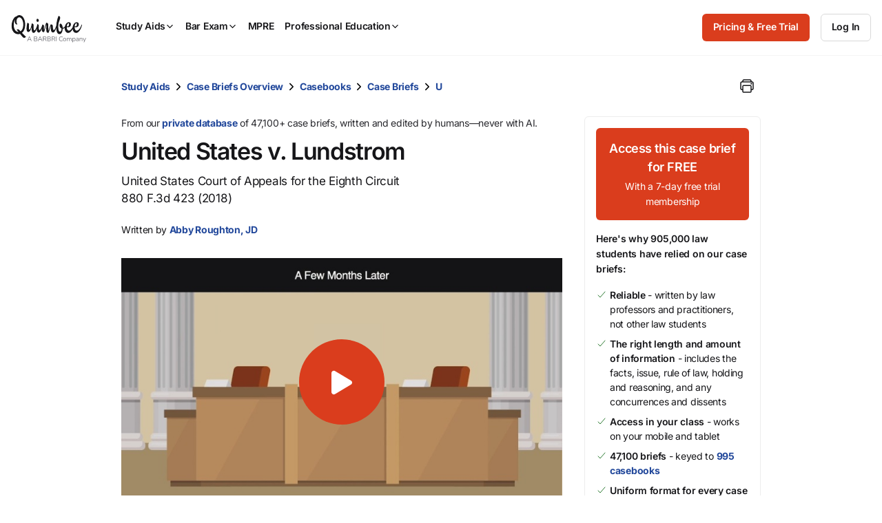

--- FILE ---
content_type: text/css
request_url: https://quimbee-production-assets.s3.us-east-1.amazonaws.com/assets/1_vendors-7b801197.css
body_size: 82464
content:
.driver-active .driver-overlay,.driver-active *{pointer-events:none}.driver-active .driver-active-element,.driver-active .driver-active-element *,.driver-popover,.driver-popover *{pointer-events:auto}@keyframes animate-fade-in{0%{opacity:0}to{opacity:1}}.driver-fade .driver-overlay{animation:animate-fade-in .2s ease-in-out}.driver-fade .driver-popover{animation:animate-fade-in .2s}.driver-popover{all:unset;box-sizing:border-box;color:#2d2d2d;margin:0;padding:15px;border-radius:5px;min-width:250px;max-width:300px;box-shadow:0 1px 10px rgba(0,0,0,.4);z-index:1000000000;position:fixed;top:0;right:0;background-color:#fff}.driver-popover *{font-family:Helvetica Neue,Inter,ui-sans-serif,"Apple Color Emoji",Helvetica,Arial,sans-serif}.driver-popover-title{font:19px/normal sans-serif;font-weight:700;display:block;position:relative;line-height:1.5;zoom:1;margin:0}.driver-popover-close-btn{all:unset;position:absolute;top:0;right:0;width:32px;height:28px;cursor:pointer;font-size:18px;font-weight:500;color:#d2d2d2;z-index:1;text-align:center;transition:color;transition-duration:.2s}.driver-popover-close-btn:hover,.driver-popover-close-btn:focus{color:#2d2d2d}.driver-popover-title[style*=block]+.driver-popover-description{margin-top:5px}.driver-popover-description{margin-bottom:0;font:14px/normal sans-serif;line-height:1.5;font-weight:400;zoom:1}.driver-popover-footer{margin-top:15px;text-align:right;zoom:1;display:flex;align-items:center;justify-content:space-between}.driver-popover-progress-text{font-size:13px;font-weight:400;color:#727272;zoom:1}.driver-popover-footer button{all:unset;display:inline-block;box-sizing:border-box;padding:3px 7px;text-decoration:none;text-shadow:1px 1px 0 #fff;background-color:#fff;color:#2d2d2d;font:12px/normal sans-serif;cursor:pointer;outline:0;zoom:1;line-height:1.3;border:1px solid #ccc;border-radius:3px}.driver-popover-footer .driver-popover-btn-disabled{opacity:.5;pointer-events:none}:not(body):has(>.driver-active-element){overflow:hidden !important}.driver-no-interaction,.driver-no-interaction *{pointer-events:none !important}.driver-popover-footer button:hover,.driver-popover-footer button:focus{background-color:#f7f7f7}.driver-popover-navigation-btns{display:flex;flex-grow:1;justify-content:flex-end}.driver-popover-navigation-btns button+button{margin-left:4px}.driver-popover-arrow{content:"";position:absolute;border:5px solid #fff}.driver-popover-arrow-side-over{display:none}.driver-popover-arrow-side-left{left:100%;border-right-color:transparent;border-bottom-color:transparent;border-top-color:transparent}.driver-popover-arrow-side-right{right:100%;border-left-color:transparent;border-bottom-color:transparent;border-top-color:transparent}.driver-popover-arrow-side-top{top:100%;border-right-color:transparent;border-bottom-color:transparent;border-left-color:transparent}.driver-popover-arrow-side-bottom{bottom:100%;border-left-color:transparent;border-top-color:transparent;border-right-color:transparent}.driver-popover-arrow-side-center{display:none}.driver-popover-arrow-side-left.driver-popover-arrow-align-start,.driver-popover-arrow-side-right.driver-popover-arrow-align-start{top:15px}.driver-popover-arrow-side-top.driver-popover-arrow-align-start,.driver-popover-arrow-side-bottom.driver-popover-arrow-align-start{left:15px}.driver-popover-arrow-align-end.driver-popover-arrow-side-left,.driver-popover-arrow-align-end.driver-popover-arrow-side-right{bottom:15px}.driver-popover-arrow-side-top.driver-popover-arrow-align-end,.driver-popover-arrow-side-bottom.driver-popover-arrow-align-end{right:15px}.driver-popover-arrow-side-left.driver-popover-arrow-align-center,.driver-popover-arrow-side-right.driver-popover-arrow-align-center{top:50%;margin-top:-5px}.driver-popover-arrow-side-top.driver-popover-arrow-align-center,.driver-popover-arrow-side-bottom.driver-popover-arrow-align-center{left:50%;margin-left:-5px}.driver-popover-arrow-none{display:none}button{border:none;outline:none}button:hover{cursor:pointer}.btn,.driver-popover .driver-popover-prev-btn,.driver-popover .driver-popover-next-btn,a.btn,button.btn{border-radius:6px;font-weight:600;text-align:center;display:inline-block;cursor:pointer;transition:.1s;white-space:nowrap;vertical-align:middle;touch-action:manipulation;user-select:none}.btn span,.driver-popover .driver-popover-prev-btn span,.driver-popover .driver-popover-next-btn span,a.btn span,button.btn span{pointer-events:none}.btn span.c-tooltip,.driver-popover .driver-popover-prev-btn span.c-tooltip,.driver-popover .driver-popover-next-btn span.c-tooltip,a.btn span.c-tooltip,button.btn span.c-tooltip{pointer-events:initial}.btn:hover,.driver-popover .driver-popover-prev-btn:hover,.driver-popover .driver-popover-next-btn:hover,a.btn:hover,button.btn:hover{text-decoration:none}.btn:focus,.driver-popover .driver-popover-prev-btn:focus,.driver-popover .driver-popover-next-btn:focus,.btn:visited,.driver-popover .driver-popover-prev-btn:visited,.driver-popover .driver-popover-next-btn:visited,a.btn:focus,a.btn:visited,button.btn:focus,button.btn:visited{text-decoration:none;outline:0}.btn:active,.driver-popover .driver-popover-prev-btn:active,.driver-popover .driver-popover-next-btn:active,.btn:active:focus,a.btn:active,a.btn:active:focus,button.btn:active,button.btn:active:focus{box-shadow:none;outline:0}.btn.disable,.driver-popover .disable.driver-popover-prev-btn,.driver-popover .disable.driver-popover-next-btn,.btn[disabled],.driver-popover [disabled].driver-popover-prev-btn,.driver-popover [disabled].driver-popover-next-btn,a.btn.disable,a.btn[disabled],button.btn.disable,button.btn[disabled]{cursor:default;text-decoration:none;opacity:.4;pointer-events:none}.btn.btn-sm,.driver-popover .driver-popover-prev-btn,.driver-popover .driver-popover-next-btn,.btn.btn-md,a.btn.btn-sm,a.btn.btn-md,button.btn.btn-sm,button.btn.btn-md{font-size:14px;line-height:1.6;min-height:40px;padding:8px 16px}.btn.btn-sm>span,.driver-popover .driver-popover-prev-btn>span,.driver-popover .driver-popover-next-btn>span,.btn.btn-md>span,a.btn.btn-sm>span,a.btn.btn-md>span,button.btn.btn-sm>span,button.btn.btn-md>span{min-height:22px}.btn.btn-sm.btn-outline,.driver-popover .btn-outline.driver-popover-prev-btn,.driver-popover .btn-outline.driver-popover-next-btn,.driver-popover .btn-sm.driver-popover-prev-btn,.driver-popover .btn.driver-popover-prev-btn,.driver-popover .driver-popover .driver-popover-prev-btn,.driver-popover .btn-sm.driver-popover-next-btn,.driver-popover .btn.driver-popover-next-btn,.driver-popover .driver-popover .driver-popover-next-btn,.btn.btn-md.btn-outline,.driver-popover .btn-md.driver-popover-prev-btn,.driver-popover .btn-md.driver-popover-next-btn,a.btn.btn-sm.btn-outline,a.btn.btn-md.btn-outline,button.btn.btn-sm.btn-outline,button.btn.btn-md.btn-outline{padding:7px 15px}.btn.btn-sm.btn-jumbo,.driver-popover .btn-jumbo.driver-popover-prev-btn,.driver-popover .btn-jumbo.driver-popover-next-btn,.btn.btn-md.btn-jumbo,a.btn.btn-sm.btn-jumbo,a.btn.btn-md.btn-jumbo,button.btn.btn-sm.btn-jumbo,button.btn.btn-md.btn-jumbo{padding:24px}.btn.btn-lg,.driver-popover .btn-lg.driver-popover-prev-btn,.driver-popover .btn-lg.driver-popover-next-btn,a.btn.btn-lg,button.btn.btn-lg{font-size:17px;line-height:24px;min-height:48px;padding:11px 32px}@media(max-width: 767px){.btn.btn-lg,.driver-popover .btn-lg.driver-popover-prev-btn,.driver-popover .btn-lg.driver-popover-next-btn,a.btn.btn-lg,button.btn.btn-lg{padding:11px 16px}}.btn.btn-lg>span,.driver-popover .btn-lg.driver-popover-prev-btn>span,.driver-popover .btn-lg.driver-popover-next-btn>span,a.btn.btn-lg>span,button.btn.btn-lg>span{min-height:24px}.btn.btn-lg.btn-outline,.driver-popover .btn-lg.driver-popover-prev-btn,.driver-popover .btn-lg.driver-popover-next-btn,a.btn.btn-lg.btn-outline,button.btn.btn-lg.btn-outline{padding:10px 31px}.btn.btn-lg.btn-jumbo,.driver-popover .btn-lg.btn-jumbo.driver-popover-prev-btn,.driver-popover .btn-lg.btn-jumbo.driver-popover-next-btn,a.btn.btn-lg.btn-jumbo,button.btn.btn-lg.btn-jumbo{padding:32px}.btn.btn-block,.driver-popover .btn-block.driver-popover-prev-btn,.driver-popover .btn-block.driver-popover-next-btn,a.btn.btn-block,button.btn.btn-block{display:block;width:100%}@media(max-width: 767px){.btn.btn-mobile-block,.driver-popover .btn-mobile-block.driver-popover-prev-btn,.driver-popover .btn-mobile-block.driver-popover-next-btn,a.btn.btn-mobile-block,button.btn.btn-mobile-block{display:block;width:100%}}@media(max-width: 767px){.btn.btn-mobile-small,.driver-popover .btn-mobile-small.driver-popover-prev-btn,.driver-popover .btn-mobile-small.driver-popover-next-btn,a.btn.btn-mobile-small,button.btn.btn-mobile-small{font-size:14px;line-height:1.6;min-height:40px;padding:8px 16px}}@media(max-width: 767px){.btn.btn-mobile-hide-text .btn-text,.driver-popover .btn-mobile-hide-text.driver-popover-prev-btn .btn-text,.driver-popover .btn-mobile-hide-text.driver-popover-next-btn .btn-text,a.btn.btn-mobile-hide-text .btn-text,button.btn.btn-mobile-hide-text .btn-text{display:none}}@media(max-width: 767px){.btn .-hide-text-mobile,.driver-popover .driver-popover-prev-btn .-hide-text-mobile,.driver-popover .driver-popover-next-btn .-hide-text-mobile,a.btn .-hide-text-mobile,button.btn .-hide-text-mobile{display:none}}.btn.btn-sales,.driver-popover .btn-sales.driver-popover-prev-btn,.driver-popover .btn-sales.driver-popover-next-btn,.btn.btn-sales:visited,a.btn.btn-sales,a.btn.btn-sales:visited,button.btn.btn-sales,button.btn.btn-sales:visited{border:1px solid var(---raw-color-orange);background-color:var(--raw-color-orange);color:var(--raw-color-white)}@media(hover: hover){.btn.btn-sales:hover,.driver-popover .btn-sales.driver-popover-prev-btn:hover,.driver-popover .btn-sales.driver-popover-next-btn:hover,.btn.btn-sales:visited:hover,a.btn.btn-sales:hover,a.btn.btn-sales:visited:hover,button.btn.btn-sales:hover,button.btn.btn-sales:visited:hover{border-color:var(--raw-color-orange-hover);background-color:var(--raw-color-orange-hover);color:var(--raw-color-white)}}.btn.btn-sales:focus,.driver-popover .btn-sales.driver-popover-prev-btn:focus,.driver-popover .btn-sales.driver-popover-next-btn:focus,.btn.btn-sales:active,.driver-popover .btn-sales.driver-popover-prev-btn:active,.driver-popover .btn-sales.driver-popover-next-btn:active,.btn.btn-sales:visited:focus,.btn.btn-sales:visited:active,a.btn.btn-sales:focus,a.btn.btn-sales:active,a.btn.btn-sales:visited:focus,a.btn.btn-sales:visited:active,button.btn.btn-sales:focus,button.btn.btn-sales:active,button.btn.btn-sales:visited:focus,button.btn.btn-sales:visited:active{border-color:var(--raw-color-orange-hover);background-color:var(--raw-color-orange-hover);color:var(--raw-color-white)}.btn.btn-sales.disable:hover,.driver-popover .btn-sales.disable.driver-popover-prev-btn:hover,.driver-popover .btn-sales.disable.driver-popover-next-btn:hover,.btn.btn-sales[disabled=true]:hover,.driver-popover .btn-sales[disabled=true].driver-popover-prev-btn:hover,.driver-popover .btn-sales[disabled=true].driver-popover-next-btn:hover,.btn.btn-sales:visited.disable:hover,.btn.btn-sales:visited[disabled=true]:hover,a.btn.btn-sales.disable:hover,a.btn.btn-sales[disabled=true]:hover,a.btn.btn-sales:visited.disable:hover,a.btn.btn-sales:visited[disabled=true]:hover,button.btn.btn-sales.disable:hover,button.btn.btn-sales[disabled=true]:hover,button.btn.btn-sales:visited.disable:hover,button.btn.btn-sales:visited[disabled=true]:hover{background:none;background-color:var(--color-orange);border-color:var(--color-orange);color:var(--raw-color-white)}.btn.btn-primary,.driver-popover .btn-primary.driver-popover-prev-btn,.driver-popover .btn-primary.driver-popover-next-btn,.btn.btn-primary:visited,a.btn.btn-primary,a.btn.btn-primary:visited,button.btn.btn-primary,button.btn.btn-primary:visited{border:1px solid var(--color-black-80);background-color:var(--color-black-80);color:var(--color-white)}@media(hover: hover){.btn.btn-primary:hover,.driver-popover .btn-primary.driver-popover-prev-btn:hover,.driver-popover .btn-primary.driver-popover-next-btn:hover,.btn.btn-primary:visited:hover,a.btn.btn-primary:hover,a.btn.btn-primary:visited:hover,button.btn.btn-primary:hover,button.btn.btn-primary:visited:hover{border-color:var(--color-black);background-color:var(--color-black);color:var(--color-white)}}.btn.btn-primary.disable:hover,.driver-popover .btn-primary.disable.driver-popover-prev-btn:hover,.driver-popover .btn-primary.disable.driver-popover-next-btn:hover,.btn.btn-primary[disabled=true]:hover,.driver-popover .btn-primary[disabled=true].driver-popover-prev-btn:hover,.driver-popover .btn-primary[disabled=true].driver-popover-next-btn:hover,.btn.btn-primary:visited.disable:hover,.btn.btn-primary:visited[disabled=true]:hover,a.btn.btn-primary.disable:hover,a.btn.btn-primary[disabled=true]:hover,a.btn.btn-primary:visited.disable:hover,a.btn.btn-primary:visited[disabled=true]:hover,button.btn.btn-primary.disable:hover,button.btn.btn-primary[disabled=true]:hover,button.btn.btn-primary:visited.disable:hover,button.btn.btn-primary:visited[disabled=true]:hover{background:none;background-color:var(--color-black-80);border-color:var(--color-black-80)}.btn.btn-outline,.driver-popover .driver-popover-prev-btn,.driver-popover .driver-popover-next-btn,.btn.btn-outline:visited,a.btn.btn-outline,a.btn.btn-outline:visited,button.btn.btn-outline,button.btn.btn-outline:visited{border:1px solid var(--color-grey-60);background-color:rgba(0,0,0,0);color:var(--color-black)}@media(hover: hover){.btn.btn-outline:hover,.driver-popover .driver-popover-prev-btn:hover,.driver-popover .driver-popover-next-btn:hover,.btn.btn-outline:visited:hover,a.btn.btn-outline:hover,a.btn.btn-outline:visited:hover,button.btn.btn-outline:hover,button.btn.btn-outline:visited:hover{border-color:var(--color-black-80);color:var(--color-black-80)}}.btn.btn-outline:disabled,.driver-popover .driver-popover-prev-btn:disabled,.driver-popover .driver-popover-next-btn:disabled,.btn.btn-outline[disabled=true],.driver-popover [disabled=true].driver-popover-prev-btn,.driver-popover [disabled=true].driver-popover-next-btn,.btn.btn-outline:visited:disabled,.btn.btn-outline:visited[disabled=true],a.btn.btn-outline:disabled,a.btn.btn-outline[disabled=true],a.btn.btn-outline:visited:disabled,a.btn.btn-outline:visited[disabled=true],button.btn.btn-outline:disabled,button.btn.btn-outline[disabled=true],button.btn.btn-outline:visited:disabled,button.btn.btn-outline:visited[disabled=true]{background:none;opacity:.4}@media(hover: hover){.btn.btn-outline:disabled:hover,.driver-popover .driver-popover-prev-btn:disabled:hover,.driver-popover .driver-popover-next-btn:disabled:hover,.btn.btn-outline[disabled=true]:hover,.driver-popover [disabled=true].driver-popover-prev-btn:hover,.driver-popover [disabled=true].driver-popover-next-btn:hover,.btn.btn-outline:visited:disabled:hover,.btn.btn-outline:visited[disabled=true]:hover,a.btn.btn-outline:disabled:hover,a.btn.btn-outline[disabled=true]:hover,a.btn.btn-outline:visited:disabled:hover,a.btn.btn-outline:visited[disabled=true]:hover,button.btn.btn-outline:disabled:hover,button.btn.btn-outline[disabled=true]:hover,button.btn.btn-outline:visited:disabled:hover,button.btn.btn-outline:visited[disabled=true]:hover{border-color:var(--color-grey-60);color:var(--color-black);opacity:.4}}.btn.btn-outline:focus,.driver-popover .driver-popover-prev-btn:focus,.driver-popover .driver-popover-next-btn:focus,.btn.btn-outline:visited:focus,a.btn.btn-outline:focus,a.btn.btn-outline:visited:focus,button.btn.btn-outline:focus,button.btn.btn-outline:visited:focus{border-color:var(--color-black-80);color:var(--color-black-80)}.btn.btn-wait ion-icon,.driver-popover .btn-wait.driver-popover-prev-btn ion-icon,.driver-popover .btn-wait.driver-popover-next-btn ion-icon,a.btn.btn-wait ion-icon,button.btn.btn-wait ion-icon{font-size:24px}.btn.btn-login,.driver-popover .btn-login.driver-popover-prev-btn,.driver-popover .btn-login.driver-popover-next-btn,.btn.btn-login:visited,a.btn.btn-login,a.btn.btn-login:visited,button.btn.btn-login,button.btn.btn-login:visited{border:1px solid var(--color-black-60);color:var(--color-black);background:rgba(0,0,0,0)}.btn.btn-login:hover,.driver-popover .btn-login.driver-popover-prev-btn:hover,.driver-popover .btn-login.driver-popover-next-btn:hover,.btn.btn-login:focus,.driver-popover .btn-login.driver-popover-prev-btn:focus,.driver-popover .btn-login.driver-popover-next-btn:focus,.btn.btn-login:visited:hover,.btn.btn-login:visited:focus,a.btn.btn-login:hover,a.btn.btn-login:focus,a.btn.btn-login:visited:hover,a.btn.btn-login:visited:focus,button.btn.btn-login:hover,button.btn.btn-login:focus,button.btn.btn-login:visited:hover,button.btn.btn-login:visited:focus{border-color:var(--color-black-80);color:var(--color-black-80);background:rgba(0,0,0,0)}.btn.btn-icon>span,.driver-popover .btn-icon.driver-popover-prev-btn>span,.driver-popover .btn-icon.driver-popover-next-btn>span,a.btn.btn-icon>span,button.btn.btn-icon>span{display:flex;align-self:flex-start;align-items:center;justify-content:center}.btn.btn-icon>span ion-icon,.driver-popover .btn-icon.driver-popover-prev-btn>span ion-icon,.driver-popover .btn-icon.driver-popover-next-btn>span ion-icon,a.btn.btn-icon>span ion-icon,button.btn.btn-icon>span ion-icon{font-size:16px;flex-shrink:0}.btn.btn-icon>span ion-icon.active-variant,.driver-popover .btn-icon.driver-popover-prev-btn>span ion-icon.active-variant,.driver-popover .btn-icon.driver-popover-next-btn>span ion-icon.active-variant,a.btn.btn-icon>span ion-icon.active-variant,button.btn.btn-icon>span ion-icon.active-variant{display:none}.btn.btn-icon:hover ion-icon.inactive-variant,.driver-popover .btn-icon.driver-popover-prev-btn:hover ion-icon.inactive-variant,.driver-popover .btn-icon.driver-popover-next-btn:hover ion-icon.inactive-variant,.btn.btn-icon.active ion-icon.inactive-variant,.driver-popover .btn-icon.active.driver-popover-prev-btn ion-icon.inactive-variant,.driver-popover .btn-icon.active.driver-popover-next-btn ion-icon.inactive-variant,a.btn.btn-icon:hover ion-icon.inactive-variant,a.btn.btn-icon.active ion-icon.inactive-variant,button.btn.btn-icon:hover ion-icon.inactive-variant,button.btn.btn-icon.active ion-icon.inactive-variant{display:none}.btn.btn-icon:hover ion-icon.active-variant,.driver-popover .btn-icon.driver-popover-prev-btn:hover ion-icon.active-variant,.driver-popover .btn-icon.driver-popover-next-btn:hover ion-icon.active-variant,.btn.btn-icon.active ion-icon.active-variant,.driver-popover .btn-icon.active.driver-popover-prev-btn ion-icon.active-variant,.driver-popover .btn-icon.active.driver-popover-next-btn ion-icon.active-variant,a.btn.btn-icon:hover ion-icon.active-variant,a.btn.btn-icon.active ion-icon.active-variant,button.btn.btn-icon:hover ion-icon.active-variant,button.btn.btn-icon.active ion-icon.active-variant{display:inherit;color:var(--color-white)}.btn.btn-icon:hover ion-icon.active-variant,.driver-popover .btn-icon.driver-popover-prev-btn:hover ion-icon.active-variant,.driver-popover .btn-icon.driver-popover-next-btn:hover ion-icon.active-variant,a.btn.btn-icon:hover ion-icon.active-variant,button.btn.btn-icon:hover ion-icon.active-variant{color:var(--color-black-80)}.btn.btn-icon.active ion-icon.active-variant,.driver-popover .btn-icon.active.driver-popover-prev-btn ion-icon.active-variant,.driver-popover .btn-icon.active.driver-popover-next-btn ion-icon.active-variant,a.btn.btn-icon.active ion-icon.active-variant,button.btn.btn-icon.active ion-icon.active-variant{color:var(--color-white)}.btn.btn-icon.btn-sm ion-icon,.driver-popover .btn-icon.driver-popover-prev-btn ion-icon,.driver-popover .btn-icon.driver-popover-next-btn ion-icon,a.btn.btn-icon.btn-sm ion-icon,button.btn.btn-icon.btn-sm ion-icon{font-size:14px}.btn.btn-icon.btn-icon_left ion-icon+span,.driver-popover .btn-icon.btn-icon_left.driver-popover-prev-btn ion-icon+span,.driver-popover .btn-icon.btn-icon_left.driver-popover-next-btn ion-icon+span,a.btn.btn-icon.btn-icon_left ion-icon+span,button.btn.btn-icon.btn-icon_left ion-icon+span{margin-left:8px}.btn.btn-icon.btn-icon_right>span,.driver-popover .btn-icon.btn-icon_right.driver-popover-prev-btn>span,.driver-popover .btn-icon.btn-icon_right.driver-popover-next-btn>span,a.btn.btn-icon.btn-icon_right>span,button.btn.btn-icon.btn-icon_right>span{flex-direction:row-reverse}.btn.btn-icon.btn-icon_right>span ion-icon+span,.driver-popover .btn-icon.btn-icon_right.driver-popover-prev-btn>span ion-icon+span,.driver-popover .btn-icon.btn-icon_right.driver-popover-next-btn>span ion-icon+span,a.btn.btn-icon.btn-icon_right>span ion-icon+span,button.btn.btn-icon.btn-icon_right>span ion-icon+span{margin-right:8px}.btn.btn-icon.btn-jumbo ion-icon,.driver-popover .btn-icon.btn-jumbo.driver-popover-prev-btn ion-icon,.driver-popover .btn-icon.btn-jumbo.driver-popover-next-btn ion-icon,a.btn.btn-icon.btn-jumbo ion-icon,button.btn.btn-icon.btn-jumbo ion-icon{font-size:24px}.btn.btn-icon.btn-jumbo.btn-sm ion-icon,.driver-popover .btn-icon.btn-jumbo.driver-popover-prev-btn ion-icon,.driver-popover .btn-icon.btn-jumbo.driver-popover-next-btn ion-icon,a.btn.btn-icon.btn-jumbo.btn-sm ion-icon,button.btn.btn-icon.btn-jumbo.btn-sm ion-icon{font-size:14px}.btn.btn-icon.btn-jumbo.btn-icon_left ion-icon,.driver-popover .btn-icon.btn-jumbo.btn-icon_left.driver-popover-prev-btn ion-icon,.driver-popover .btn-icon.btn-jumbo.btn-icon_left.driver-popover-next-btn ion-icon,a.btn.btn-icon.btn-jumbo.btn-icon_left ion-icon,button.btn.btn-icon.btn-jumbo.btn-icon_left ion-icon{margin-right:16px}.btn.btn-icon.btn-jumbo.btn-icon_left .btn-text,.driver-popover .btn-icon.btn-jumbo.btn-icon_left.driver-popover-prev-btn .btn-text,.driver-popover .btn-icon.btn-jumbo.btn-icon_left.driver-popover-next-btn .btn-text,a.btn.btn-icon.btn-jumbo.btn-icon_left .btn-text,button.btn.btn-icon.btn-jumbo.btn-icon_left .btn-text{margin-left:0}.btn.btn-icon.btn-jumbo.btn-icon_right ion-icon,.driver-popover .btn-icon.btn-jumbo.btn-icon_right.driver-popover-prev-btn ion-icon,.driver-popover .btn-icon.btn-jumbo.btn-icon_right.driver-popover-next-btn ion-icon,a.btn.btn-icon.btn-jumbo.btn-icon_right ion-icon,button.btn.btn-icon.btn-jumbo.btn-icon_right ion-icon{margin-left:16px}.btn.btn-icon.btn-jumbo.btn-icon_right .btn-text,.driver-popover .btn-icon.btn-jumbo.btn-icon_right.driver-popover-prev-btn .btn-text,.driver-popover .btn-icon.btn-jumbo.btn-icon_right.driver-popover-next-btn .btn-text,a.btn.btn-icon.btn-jumbo.btn-icon_right .btn-text,button.btn.btn-icon.btn-jumbo.btn-icon_right .btn-text{margin-right:0}.btn.btn-filter,.driver-popover .btn-filter.driver-popover-prev-btn,.driver-popover .btn-filter.driver-popover-next-btn,a.btn.btn-filter,button.btn.btn-filter{display:block;background:rgba(0,0,0,0);color:var(--color-black);padding-right:16px;padding-left:16px;text-align:left;position:relative}.btn.btn-filter span,.driver-popover .btn-filter.driver-popover-prev-btn span,.driver-popover .btn-filter.driver-popover-next-btn span,a.btn.btn-filter span,button.btn.btn-filter span{justify-content:flex-start;font-weight:400}.btn.btn-filter:visited,.driver-popover .btn-filter.driver-popover-prev-btn:visited,.driver-popover .btn-filter.driver-popover-next-btn:visited,a.btn.btn-filter:visited,button.btn.btn-filter:visited{color:var(--color-black)}.btn.btn-filter:hover,.driver-popover .btn-filter.driver-popover-prev-btn:hover,.driver-popover .btn-filter.driver-popover-next-btn:hover,a.btn.btn-filter:hover,button.btn.btn-filter:hover{background-color:var(--color-grey-40);color:var(--color-black)}.btn.btn-filter.active,.driver-popover .btn-filter.active.driver-popover-prev-btn,.driver-popover .btn-filter.active.driver-popover-next-btn,a.btn.btn-filter.active,button.btn.btn-filter.active{background-color:var(--color-black-80);color:var(--color-white);box-shadow:none}.btn.btn-filter.active:hover,.driver-popover .btn-filter.active.driver-popover-prev-btn:hover,.driver-popover .btn-filter.active.driver-popover-next-btn:hover,a.btn.btn-filter.active:hover,button.btn.btn-filter.active:hover{border-color:var(--color-black);background-color:var(--color-black)}.btn.btn-filter.active span,.driver-popover .btn-filter.active.driver-popover-prev-btn span,.driver-popover .btn-filter.active.driver-popover-next-btn span,a.btn.btn-filter.active span,button.btn.btn-filter.active span{font-weight:600}.btn.btn-connect,.driver-popover .btn-connect.driver-popover-prev-btn,.driver-popover .btn-connect.driver-popover-next-btn,a.btn.btn-connect,button.btn.btn-connect{border:1px solid var(--color-grey-60);background-color:var(--color-white);color:var(--color-black);min-height:48px;font-size:17px;line-height:1.5;box-shadow:none}.btn.btn-connect:hover,.driver-popover .btn-connect.driver-popover-prev-btn:hover,.driver-popover .btn-connect.driver-popover-next-btn:hover,a.btn.btn-connect:hover,button.btn.btn-connect:hover{background:var(--color-white);border-color:var(--color-grey-80)}.btn.btn-connect span,.driver-popover .btn-connect.driver-popover-prev-btn span,.driver-popover .btn-connect.driver-popover-next-btn span,a.btn.btn-connect span,button.btn.btn-connect span{display:flex;flex-direction:row;justify-content:center;align-items:center}.btn.btn-connect span img,.driver-popover .btn-connect.driver-popover-prev-btn span img,.driver-popover .btn-connect.driver-popover-next-btn span img,a.btn.btn-connect span img,button.btn.btn-connect span img{height:20px;margin-right:8px}.btn.btn-connect+.btn-connect,.driver-popover .btn-connect.driver-popover-prev-btn+.btn-connect,.driver-popover .btn-connect.driver-popover-next-btn+.btn-connect,a.btn.btn-connect+.btn-connect,button.btn.btn-connect+.btn-connect{margin-top:8px}.btn.btn-connect.btn-connect-apple img,.driver-popover .btn-connect.btn-connect-apple.driver-popover-prev-btn img,.driver-popover .btn-connect.btn-connect-apple.driver-popover-next-btn img,a.btn.btn-connect.btn-connect-apple img,button.btn.btn-connect.btn-connect-apple img{position:relative;top:-2px}.btn.btn-outline-sale,.driver-popover .btn-outline-sale.driver-popover-prev-btn,.driver-popover .btn-outline-sale.driver-popover-next-btn,a.btn.btn-outline-sale,button.btn.btn-outline-sale{max-width:384px;white-space:normal}@media(max-width: 767px){.btn.btn-outline-sale,.driver-popover .btn-outline-sale.driver-popover-prev-btn,.driver-popover .btn-outline-sale.driver-popover-next-btn,a.btn.btn-outline-sale,button.btn.btn-outline-sale{display:block;width:100%}}.btn.btn-user-action,.driver-popover .btn-user-action.driver-popover-prev-btn,.driver-popover .btn-user-action.driver-popover-next-btn,a.btn.btn-user-action,button.btn.btn-user-action{background-color:rgba(0,0,0,0);font-size:var(--font-size-h5);font-weight:600;padding:4px 6px}@media(max-width: 767px){.btn.btn-user-action,.driver-popover .btn-user-action.driver-popover-prev-btn,.driver-popover .btn-user-action.driver-popover-next-btn,a.btn.btn-user-action,button.btn.btn-user-action{padding:2px 4px}}.btn.btn-user-action.btn-icon.btn-icon_right span ion-icon,.driver-popover .btn-user-action.btn-icon.btn-icon_right.driver-popover-prev-btn span ion-icon,.driver-popover .btn-user-action.btn-icon.btn-icon_right.driver-popover-next-btn span ion-icon,a.btn.btn-user-action.btn-icon.btn-icon_right span ion-icon,button.btn.btn-user-action.btn-icon.btn-icon_right span ion-icon{margin-left:4px;width:16px;height:16px}.btn.btn-user-action.btn-icon.btn-icon_left span ion-icon,.driver-popover .btn-user-action.btn-icon.btn-icon_left.driver-popover-prev-btn span ion-icon,.driver-popover .btn-user-action.btn-icon.btn-icon_left.driver-popover-next-btn span ion-icon,a.btn.btn-user-action.btn-icon.btn-icon_left span ion-icon,button.btn.btn-user-action.btn-icon.btn-icon_left span ion-icon{margin-right:4px;width:16px;height:16px}.btn.btn-user-action:hover,.driver-popover .btn-user-action.driver-popover-prev-btn:hover,.driver-popover .btn-user-action.driver-popover-next-btn:hover,a.btn.btn-user-action:hover,button.btn.btn-user-action:hover{background-color:var(--color-grey-20);color:var(--color-blue);border-radius:4px}.resume-course-button{position:absolute;top:50%;margin-top:-44px;left:50%;margin-left:-112px;transition:opacity .2s linear,background-color .2s ease-out}.resume-course-button .btn span ion-icon,.resume-course-button .driver-popover .driver-popover-prev-btn span ion-icon,.driver-popover .resume-course-button .driver-popover-prev-btn span ion-icon,.resume-course-button .driver-popover .driver-popover-next-btn span ion-icon,.driver-popover .resume-course-button .driver-popover-next-btn span ion-icon{font-size:24px;margin-right:20.5px}@media(max-width: 767px){.resume-course-button{margin-top:-36px;margin-left:-106px}}.resume-course-button .btn-lg{padding:19px 44px}@media(max-width: 767px){.resume-course-button .btn-lg{padding:11px 27px}}body.theme_dark .btn.btn-outline,body.theme_dark .driver-popover .driver-popover-prev-btn,.driver-popover body.theme_dark .driver-popover-prev-btn,body.theme_dark .driver-popover .driver-popover-next-btn,.driver-popover body.theme_dark .driver-popover-next-btn{border:1px solid var(--raw-color-black-40)}body.theme_dark .btn.btn-outline:hover,body.theme_dark .driver-popover .driver-popover-prev-btn:hover,.driver-popover body.theme_dark .driver-popover-prev-btn:hover,body.theme_dark .driver-popover .driver-popover-next-btn:hover,.driver-popover body.theme_dark .driver-popover-next-btn:hover,body.theme_dark .btn.btn-outline:focus,body.theme_dark .driver-popover .driver-popover-prev-btn:focus,.driver-popover body.theme_dark .driver-popover-prev-btn:focus,body.theme_dark .driver-popover .driver-popover-next-btn:focus,.driver-popover body.theme_dark .driver-popover-next-btn:focus{border-color:var(--raw-color-white);color:var(--color-black)}@media(hover: hover){body.theme_dark .btn.btn-outline:disabled:hover,body.theme_dark .driver-popover .driver-popover-prev-btn:disabled:hover,.driver-popover body.theme_dark .driver-popover-prev-btn:disabled:hover,body.theme_dark .driver-popover .driver-popover-next-btn:disabled:hover,.driver-popover body.theme_dark .driver-popover-next-btn:disabled:hover,body.theme_dark .btn.btn-outline[disabled=true]:hover,body.theme_dark .driver-popover [disabled=true].driver-popover-prev-btn:hover,.driver-popover body.theme_dark [disabled=true].driver-popover-prev-btn:hover,body.theme_dark .driver-popover [disabled=true].driver-popover-next-btn:hover,.driver-popover body.theme_dark [disabled=true].driver-popover-next-btn:hover{border-color:var(--color-black-40)}}body.theme_dark .btn.btn-filter.active,body.theme_dark .driver-popover .btn-filter.active.driver-popover-prev-btn,.driver-popover body.theme_dark .btn-filter.active.driver-popover-prev-btn,body.theme_dark .driver-popover .btn-filter.active.driver-popover-next-btn,.driver-popover body.theme_dark .btn-filter.active.driver-popover-next-btn{background-color:var(--raw-color-white)}body.theme_dark .btn.btn-connect-apple img,body.theme_dark .driver-popover .btn-connect-apple.driver-popover-prev-btn img,.driver-popover body.theme_dark .btn-connect-apple.driver-popover-prev-btn img,body.theme_dark .driver-popover .btn-connect-apple.driver-popover-next-btn img,.driver-popover body.theme_dark .btn-connect-apple.driver-popover-next-btn img{filter:invert(1)}body.theme_dark.btn-user-action,body.theme_dark.btn-user-action:visited{color:var(--raw-color-blue-60)}body.theme_dark.btn-user-action:hover,body.theme_dark.btn-user-action:focus,body.theme_dark.btn-user-action:visited:hover,body.theme_dark.btn-user-action:visited:focus{background-color:var(--raw-color-blue-20);color:var(--raw-color-blue-60)}.driver-popover{max-width:488px;padding:24px;text-align:center;color:var(--raw-color-black)}@media(max-width: 767px){.driver-popover{max-width:94%}}.driver-popover .driver-popover *{font-family:Inter,sans-serif}.driver-popover img{margin:0 auto}.driver-popover .driver-popover-title h4{font-family:Inter,sans-serif;text-align:left}.driver-popover .driver-popover-description{overflow-y:scroll}.driver-popover .driver-popover-description::-webkit-scrollbar{width:4px;background:var(--color-grey-20)}.driver-popover .driver-popover-description::-webkit-scrollbar-thumb{border-radius:10px;background-color:var(--color-grey-60)}.driver-popover .driver-popover-description{max-height:161px;overflow-y:auto;text-align:left;font-size:var(--font-size-body-small);margin-top:0;font-family:Inter,sans-serif}.driver-popover .driver-popover-progress-text{color:var(--raw-color-black);font-size:var(--font-size-body-small)}.driver-popover .driver-popover-close-btn{top:24px;right:24px;width:24px;height:24px;font-size:24px;color:var(--raw-color-black);font-family:Inter,sans-serif;display:flex !important}@media(max-width: 767px){.driver-popover .driver-popover-close-btn{top:16px;right:16px}}.driver-popover .driver-popover-footer{display:flex;gap:40px;color:var(--raw-color-black)}.driver-popover .driver-popover-navigation-btns{display:flex;flex-direction:row;justify-content:flex-end;gap:16px;flex:1}.driver-popover .driver-popover-navigation-btns button+button{margin:0}.driver-popover .driver-popover-prev-btn,.driver-popover .driver-popover-next-btn{font-family:Inter,sans-serif;display:flex !important;align-items:center;gap:8px;flex-direction:row;width:50%;justify-content:center;color:var(--raw-color-black);border-color:var(--raw-color-grey-60) !important}.driver-popover .driver-popover-prev-btn:hover,.driver-popover .driver-popover-next-btn:hover{background-color:rgba(0,0,0,0);border-color:var(--raw-color-black-80) !important;color:var(--raw-color-black-80) !important}.driver-popover .driver-popover-prev-btn ion-icon,.driver-popover .driver-popover-next-btn ion-icon{font-size:16px;color:var(--raw-color-black);pointer-events:none}@media(max-width: 767px){.driver-popover .driver-popover-arrow{display:none}}@media(min-width: 992px){.flippingbook-customization{min-height:656.8px}}@media(max-width: 767px){.flippingbook-customization{min-height:429.6px}.flippingbook-customization>div{height:424px !important}.flippingbook-customization>div>a>div>img{height:424px !important;max-width:100% !important;max-height:100% !important}}@media(max-width: 1199px){#hubspot-messages-iframe-container{margin-right:-10px !important;margin-bottom:-10px !important}}@media print{#hubspot-messages-iframe-container{position:absolute;top:-9999px;left:-9999px}}:root{--iti-hover-color: rgba(0, 0, 0, 0.05);--iti-border-color: #ccc;--iti-dialcode-color: #999;--iti-dropdown-bg: white;--iti-spacer-horizontal: 8px;--iti-flag-height: 12px;--iti-flag-width: 16px;--iti-border-width: 1px;--iti-arrow-height: 4px;--iti-arrow-width: 6px;--iti-triangle-border: calc(var(--iti-arrow-width) / 2);--iti-arrow-padding: 6px;--iti-arrow-color: #555;--iti-path-flags-1x: url("../img/flags.webp");--iti-path-flags-2x: url("../img/flags@2x.webp");--iti-path-globe-1x: url("../img/globe.webp");--iti-path-globe-2x: url("../img/globe@2x.webp");--iti-flag-sprite-width: 3904px;--iti-flag-sprite-height: 12px;--iti-mobile-popup-margin: 30px}.iti{position:relative;display:inline-block}.iti *{box-sizing:border-box}.iti__hide{display:none}.iti__v-hide{visibility:hidden}.iti__a11y-text{width:1px;height:1px;clip:rect(1px, 1px, 1px, 1px);overflow:hidden;position:absolute}.iti input.iti__tel-input,.iti input.iti__tel-input[type=text],.iti input.iti__tel-input[type=tel]{position:relative;z-index:0;margin:0 !important}.iti__country-container{position:absolute;top:0;bottom:0;padding:var(--iti-border-width)}.iti__selected-country{z-index:1;position:relative;display:flex;align-items:center;height:100%;background:none;border:0;margin:0;padding:0;font-family:inherit;font-size:inherit;color:inherit;border-radius:0;font-weight:inherit;line-height:inherit;text-decoration:none}.iti__selected-country-primary{display:flex;align-items:center;height:100%;padding:0 var(--iti-arrow-padding) 0 var(--iti-spacer-horizontal)}.iti__arrow{margin-left:var(--iti-arrow-padding);width:0;height:0;border-left:var(--iti-triangle-border) solid transparent;border-right:var(--iti-triangle-border) solid transparent;border-top:var(--iti-arrow-height) solid var(--iti-arrow-color)}[dir=rtl] .iti__arrow{margin-right:var(--iti-arrow-padding);margin-left:0}.iti__arrow--up{border-top:none;border-bottom:var(--iti-arrow-height) solid var(--iti-arrow-color)}.iti__dropdown-content{border-radius:3px;background-color:var(--iti-dropdown-bg)}.iti--inline-dropdown .iti__dropdown-content{position:absolute;z-index:2;margin-top:3px;margin-left:calc(var(--iti-border-width)*-1);border:var(--iti-border-width) solid var(--iti-border-color);box-shadow:1px 1px 4px rgba(0, 0, 0, 0.2)}.iti__search-input{width:100%;border-width:0;border-radius:3px}.iti__search-input+.iti__country-list{border-top:1px solid var(--iti-border-color)}.iti__country-list{list-style:none;padding:0;margin:0;overflow-y:scroll;-webkit-overflow-scrolling:touch}.iti--inline-dropdown .iti__country-list{max-height:185px}.iti--flexible-dropdown-width .iti__country-list{white-space:nowrap}@media(max-width: 500px){.iti--flexible-dropdown-width .iti__country-list{white-space:normal}}.iti__country{display:flex;align-items:center;padding:8px var(--iti-spacer-horizontal);outline:none}.iti__dial-code{color:var(--iti-dialcode-color)}.iti__country.iti__highlight{background-color:var(--iti-hover-color)}.iti__country-list .iti__flag,.iti__country-name{margin-right:var(--iti-spacer-horizontal)}[dir=rtl] .iti__country-list .iti__flag,[dir=rtl] .iti__country-name{margin-right:0;margin-left:var(--iti-spacer-horizontal)}.iti--allow-dropdown .iti__country-container:not(:has(+input[disabled])):not(:has(+input[readonly])):hover,.iti--allow-dropdown .iti__country-container:not(:has(+input[disabled])):not(:has(+input[readonly])):hover button{cursor:pointer}.iti--allow-dropdown .iti__country-container:not(:has(+input[disabled])):not(:has(+input[readonly])) .iti__selected-country-primary:hover,.iti--allow-dropdown .iti__country-container:not(:has(+input[disabled])):not(:has(+input[readonly])) .iti__selected-country:has(+.iti__dropdown-content:hover) .iti__selected-country-primary{background-color:var(--iti-hover-color)}.iti .iti__selected-dial-code{margin-left:4px}[dir=rtl] .iti .iti__selected-dial-code{margin-left:0;margin-right:4px}.iti--container{position:fixed;top:-1000px;left:-1000px;z-index:1060;padding:var(--iti-border-width)}.iti--container:hover{cursor:pointer}.iti--fullscreen-popup.iti--container{background-color:rgba(0, 0, 0, 0.5);top:0;bottom:0;left:0;right:0;position:fixed;padding:var(--iti-mobile-popup-margin);display:flex;flex-direction:column;justify-content:flex-start}.iti--fullscreen-popup .iti__dropdown-content{display:flex;flex-direction:column;max-height:100%;position:relative}.iti--fullscreen-popup .iti__country{padding:10px 10px;line-height:1.5em}.iti__flag{--iti-flag-offset: 100px;height:var(--iti-flag-height);width:var(--iti-flag-width);border-radius:1px;box-shadow:0px 0px 1px 0px #888;background-image:var(--iti-path-flags-1x);background-repeat:no-repeat;background-position:var(--iti-flag-offset) 0;background-size:var(--iti-flag-sprite-width) var(--iti-flag-sprite-height)}.iti__ac{--iti-flag-offset: 0px}.iti__ad{--iti-flag-offset: -16px}.iti__ae{--iti-flag-offset: -32px}.iti__af{--iti-flag-offset: -48px}.iti__ag{--iti-flag-offset: -64px}.iti__ai{--iti-flag-offset: -80px}.iti__al{--iti-flag-offset: -96px}.iti__am{--iti-flag-offset: -112px}.iti__ao{--iti-flag-offset: -128px}.iti__ar{--iti-flag-offset: -144px}.iti__as{--iti-flag-offset: -160px}.iti__at{--iti-flag-offset: -176px}.iti__au{--iti-flag-offset: -192px}.iti__aw{--iti-flag-offset: -208px}.iti__ax{--iti-flag-offset: -224px}.iti__az{--iti-flag-offset: -240px}.iti__ba{--iti-flag-offset: -256px}.iti__bb{--iti-flag-offset: -272px}.iti__bd{--iti-flag-offset: -288px}.iti__be{--iti-flag-offset: -304px}.iti__bf{--iti-flag-offset: -320px}.iti__bg{--iti-flag-offset: -336px}.iti__bh{--iti-flag-offset: -352px}.iti__bi{--iti-flag-offset: -368px}.iti__bj{--iti-flag-offset: -384px}.iti__bl{--iti-flag-offset: -400px}.iti__bm{--iti-flag-offset: -416px}.iti__bn{--iti-flag-offset: -432px}.iti__bo{--iti-flag-offset: -448px}.iti__bq{--iti-flag-offset: -464px}.iti__br{--iti-flag-offset: -480px}.iti__bs{--iti-flag-offset: -496px}.iti__bt{--iti-flag-offset: -512px}.iti__bw{--iti-flag-offset: -528px}.iti__by{--iti-flag-offset: -544px}.iti__bz{--iti-flag-offset: -560px}.iti__ca{--iti-flag-offset: -576px}.iti__cc{--iti-flag-offset: -592px}.iti__cd{--iti-flag-offset: -608px}.iti__cf{--iti-flag-offset: -624px}.iti__cg{--iti-flag-offset: -640px}.iti__ch{--iti-flag-offset: -656px}.iti__ci{--iti-flag-offset: -672px}.iti__ck{--iti-flag-offset: -688px}.iti__cl{--iti-flag-offset: -704px}.iti__cm{--iti-flag-offset: -720px}.iti__cn{--iti-flag-offset: -736px}.iti__co{--iti-flag-offset: -752px}.iti__cr{--iti-flag-offset: -768px}.iti__cu{--iti-flag-offset: -784px}.iti__cv{--iti-flag-offset: -800px}.iti__cw{--iti-flag-offset: -816px}.iti__cx{--iti-flag-offset: -832px}.iti__cy{--iti-flag-offset: -848px}.iti__cz{--iti-flag-offset: -864px}.iti__de{--iti-flag-offset: -880px}.iti__dj{--iti-flag-offset: -896px}.iti__dk{--iti-flag-offset: -912px}.iti__dm{--iti-flag-offset: -928px}.iti__do{--iti-flag-offset: -944px}.iti__dz{--iti-flag-offset: -960px}.iti__ec{--iti-flag-offset: -976px}.iti__ee{--iti-flag-offset: -992px}.iti__eg{--iti-flag-offset: -1008px}.iti__eh{--iti-flag-offset: -1024px}.iti__er{--iti-flag-offset: -1040px}.iti__es{--iti-flag-offset: -1056px}.iti__et{--iti-flag-offset: -1072px}.iti__fi{--iti-flag-offset: -1088px}.iti__fj{--iti-flag-offset: -1104px}.iti__fk{--iti-flag-offset: -1120px}.iti__fm{--iti-flag-offset: -1136px}.iti__fo{--iti-flag-offset: -1152px}.iti__fr{--iti-flag-offset: -1168px}.iti__ga{--iti-flag-offset: -1184px}.iti__gb{--iti-flag-offset: -1200px}.iti__gd{--iti-flag-offset: -1216px}.iti__ge{--iti-flag-offset: -1232px}.iti__gf{--iti-flag-offset: -1248px}.iti__gg{--iti-flag-offset: -1264px}.iti__gh{--iti-flag-offset: -1280px}.iti__gi{--iti-flag-offset: -1296px}.iti__gl{--iti-flag-offset: -1312px}.iti__gm{--iti-flag-offset: -1328px}.iti__gn{--iti-flag-offset: -1344px}.iti__gp{--iti-flag-offset: -1360px}.iti__gq{--iti-flag-offset: -1376px}.iti__gr{--iti-flag-offset: -1392px}.iti__gt{--iti-flag-offset: -1408px}.iti__gu{--iti-flag-offset: -1424px}.iti__gw{--iti-flag-offset: -1440px}.iti__gy{--iti-flag-offset: -1456px}.iti__hk{--iti-flag-offset: -1472px}.iti__hn{--iti-flag-offset: -1488px}.iti__hr{--iti-flag-offset: -1504px}.iti__ht{--iti-flag-offset: -1520px}.iti__hu{--iti-flag-offset: -1536px}.iti__id{--iti-flag-offset: -1552px}.iti__ie{--iti-flag-offset: -1568px}.iti__il{--iti-flag-offset: -1584px}.iti__im{--iti-flag-offset: -1600px}.iti__in{--iti-flag-offset: -1616px}.iti__io{--iti-flag-offset: -1632px}.iti__iq{--iti-flag-offset: -1648px}.iti__ir{--iti-flag-offset: -1664px}.iti__is{--iti-flag-offset: -1680px}.iti__it{--iti-flag-offset: -1696px}.iti__je{--iti-flag-offset: -1712px}.iti__jm{--iti-flag-offset: -1728px}.iti__jo{--iti-flag-offset: -1744px}.iti__jp{--iti-flag-offset: -1760px}.iti__ke{--iti-flag-offset: -1776px}.iti__kg{--iti-flag-offset: -1792px}.iti__kh{--iti-flag-offset: -1808px}.iti__ki{--iti-flag-offset: -1824px}.iti__km{--iti-flag-offset: -1840px}.iti__kn{--iti-flag-offset: -1856px}.iti__kp{--iti-flag-offset: -1872px}.iti__kr{--iti-flag-offset: -1888px}.iti__kw{--iti-flag-offset: -1904px}.iti__ky{--iti-flag-offset: -1920px}.iti__kz{--iti-flag-offset: -1936px}.iti__la{--iti-flag-offset: -1952px}.iti__lb{--iti-flag-offset: -1968px}.iti__lc{--iti-flag-offset: -1984px}.iti__li{--iti-flag-offset: -2000px}.iti__lk{--iti-flag-offset: -2016px}.iti__lr{--iti-flag-offset: -2032px}.iti__ls{--iti-flag-offset: -2048px}.iti__lt{--iti-flag-offset: -2064px}.iti__lu{--iti-flag-offset: -2080px}.iti__lv{--iti-flag-offset: -2096px}.iti__ly{--iti-flag-offset: -2112px}.iti__ma{--iti-flag-offset: -2128px}.iti__mc{--iti-flag-offset: -2144px}.iti__md{--iti-flag-offset: -2160px}.iti__me{--iti-flag-offset: -2176px}.iti__mf{--iti-flag-offset: -2192px}.iti__mg{--iti-flag-offset: -2208px}.iti__mh{--iti-flag-offset: -2224px}.iti__mk{--iti-flag-offset: -2240px}.iti__ml{--iti-flag-offset: -2256px}.iti__mm{--iti-flag-offset: -2272px}.iti__mn{--iti-flag-offset: -2288px}.iti__mo{--iti-flag-offset: -2304px}.iti__mp{--iti-flag-offset: -2320px}.iti__mq{--iti-flag-offset: -2336px}.iti__mr{--iti-flag-offset: -2352px}.iti__ms{--iti-flag-offset: -2368px}.iti__mt{--iti-flag-offset: -2384px}.iti__mu{--iti-flag-offset: -2400px}.iti__mv{--iti-flag-offset: -2416px}.iti__mw{--iti-flag-offset: -2432px}.iti__mx{--iti-flag-offset: -2448px}.iti__my{--iti-flag-offset: -2464px}.iti__mz{--iti-flag-offset: -2480px}.iti__na{--iti-flag-offset: -2496px}.iti__nc{--iti-flag-offset: -2512px}.iti__ne{--iti-flag-offset: -2528px}.iti__nf{--iti-flag-offset: -2544px}.iti__ng{--iti-flag-offset: -2560px}.iti__ni{--iti-flag-offset: -2576px}.iti__nl{--iti-flag-offset: -2592px}.iti__no{--iti-flag-offset: -2608px}.iti__np{--iti-flag-offset: -2624px}.iti__nr{--iti-flag-offset: -2640px}.iti__nu{--iti-flag-offset: -2656px}.iti__nz{--iti-flag-offset: -2672px}.iti__om{--iti-flag-offset: -2688px}.iti__pa{--iti-flag-offset: -2704px}.iti__pe{--iti-flag-offset: -2720px}.iti__pf{--iti-flag-offset: -2736px}.iti__pg{--iti-flag-offset: -2752px}.iti__ph{--iti-flag-offset: -2768px}.iti__pk{--iti-flag-offset: -2784px}.iti__pl{--iti-flag-offset: -2800px}.iti__pm{--iti-flag-offset: -2816px}.iti__pr{--iti-flag-offset: -2832px}.iti__ps{--iti-flag-offset: -2848px}.iti__pt{--iti-flag-offset: -2864px}.iti__pw{--iti-flag-offset: -2880px}.iti__py{--iti-flag-offset: -2896px}.iti__qa{--iti-flag-offset: -2912px}.iti__re{--iti-flag-offset: -2928px}.iti__ro{--iti-flag-offset: -2944px}.iti__rs{--iti-flag-offset: -2960px}.iti__ru{--iti-flag-offset: -2976px}.iti__rw{--iti-flag-offset: -2992px}.iti__sa{--iti-flag-offset: -3008px}.iti__sb{--iti-flag-offset: -3024px}.iti__sc{--iti-flag-offset: -3040px}.iti__sd{--iti-flag-offset: -3056px}.iti__se{--iti-flag-offset: -3072px}.iti__sg{--iti-flag-offset: -3088px}.iti__sh{--iti-flag-offset: -3104px}.iti__si{--iti-flag-offset: -3120px}.iti__sj{--iti-flag-offset: -3136px}.iti__sk{--iti-flag-offset: -3152px}.iti__sl{--iti-flag-offset: -3168px}.iti__sm{--iti-flag-offset: -3184px}.iti__sn{--iti-flag-offset: -3200px}.iti__so{--iti-flag-offset: -3216px}.iti__sr{--iti-flag-offset: -3232px}.iti__ss{--iti-flag-offset: -3248px}.iti__st{--iti-flag-offset: -3264px}.iti__sv{--iti-flag-offset: -3280px}.iti__sx{--iti-flag-offset: -3296px}.iti__sy{--iti-flag-offset: -3312px}.iti__sz{--iti-flag-offset: -3328px}.iti__tc{--iti-flag-offset: -3344px}.iti__td{--iti-flag-offset: -3360px}.iti__tg{--iti-flag-offset: -3376px}.iti__th{--iti-flag-offset: -3392px}.iti__tj{--iti-flag-offset: -3408px}.iti__tk{--iti-flag-offset: -3424px}.iti__tl{--iti-flag-offset: -3440px}.iti__tm{--iti-flag-offset: -3456px}.iti__tn{--iti-flag-offset: -3472px}.iti__to{--iti-flag-offset: -3488px}.iti__tr{--iti-flag-offset: -3504px}.iti__tt{--iti-flag-offset: -3520px}.iti__tv{--iti-flag-offset: -3536px}.iti__tw{--iti-flag-offset: -3552px}.iti__tz{--iti-flag-offset: -3568px}.iti__ua{--iti-flag-offset: -3584px}.iti__ug{--iti-flag-offset: -3600px}.iti__us{--iti-flag-offset: -3616px}.iti__uy{--iti-flag-offset: -3632px}.iti__uz{--iti-flag-offset: -3648px}.iti__va{--iti-flag-offset: -3664px}.iti__vc{--iti-flag-offset: -3680px}.iti__ve{--iti-flag-offset: -3696px}.iti__vg{--iti-flag-offset: -3712px}.iti__vi{--iti-flag-offset: -3728px}.iti__vn{--iti-flag-offset: -3744px}.iti__vu{--iti-flag-offset: -3760px}.iti__wf{--iti-flag-offset: -3776px}.iti__ws{--iti-flag-offset: -3792px}.iti__xk{--iti-flag-offset: -3808px}.iti__ye{--iti-flag-offset: -3824px}.iti__yt{--iti-flag-offset: -3840px}.iti__za{--iti-flag-offset: -3856px}.iti__zm{--iti-flag-offset: -3872px}.iti__zw{--iti-flag-offset: -3888px}.iti__globe{background-image:var(--iti-path-globe-1x);background-size:contain;background-position:right;box-shadow:none;height:19px}@media(min-resolution: 2x){.iti__flag{background-image:var(--iti-path-flags-2x)}.iti__globe{background-image:var(--iti-path-globe-2x)}}.iti{--iti-path-flags-1x: url("/assets/flags-c1a22cdb.webp");--iti-path-flags-2x: url("/assets/flags@2x-8d816a1f.webp");--iti-path-globe-1x: url("/assets/globe-4a12fc1e.webp");--iti-path-globe-2x: url("/assets/globe@2x-5fe0a6b0.webp")}.c-intl-tel-input{width:100%}.c-intl-tel-input [data-validated-phone-target=input]{padding-left:92px !important}.iti__selected-dial-code{font-size:var(--font-size-h5)}.iti--show-flags .c-input-string{padding-left:67px}.ais-Hits-item,.ais-InfiniteHits-item,.ais-InfiniteResults-item,.ais-Results-item{width:100% !important;padding:0 !important;box-shadow:none !important;border:0 !important;margin-top:0 !important}.ais-Hits-item .media-item,.ais-InfiniteHits-item .media-item,.ais-InfiniteResults-item .media-item,.ais-Results-item .media-item{padding:15px 0}.ais-Hits-item:not(:last-of-type),.ais-InfiniteHits-item:not(:last-of-type),.ais-InfiniteResults-item:not(:last-of-type),.ais-Results-item:not(:last-of-type){border-bottom:1px solid var(--color-grey-40) !important}.l-index-list .ais-Hits-item{margin-bottom:8px}.ais-Hits-item{padding:24px 32px !important}@media(max-width: 767px){.ais-Hits-item{padding:16px !important}}.ais-Hits{border-left:1px solid var(--color-grey-40);border-right:1px solid var(--color-grey-40);border-bottom:1px solid var(--color-grey-40);border-radius:0 0 6px 6px;color:var(--color-black) !important}.ais-Hits.ais-Hits--empty p{word-wrap:break-word}.ais-Hits-list{margin-top:0 !important}.ais-Stats-text{font-size:var(--font-size-body) !important;font-weight:400;color:var(--color-black-40)}.p-search-show_header{border:1px solid var(--color-grey-40);border-radius:6px 6px 0 0;padding:32px}@media(max-width: 767px){.p-search-show_header{padding:16px}}.navbar-toggle-filter .c-collapsible-section{margin-top:0;border-bottom:0}.navbar-toggle-filter .c-collapsible-section_header-text{font-size:14px}@media(min-width: 768px){.navbar-toggle-filter .c-collapsible-section_header-icon{display:none}}@media(min-width: 768px){.navbar-toggle-filter .-collapsed[data-collapse-target=content]{display:block}}.navbar-toggle-filter .collapse[data-collapse-target=content]{display:block}@media(max-width: 767px){.navbar-toggle-filter{margin-bottom:32px}}.navbar-toggle-filter button.btn.btn-sm{color:var(--color-black);padding-left:0}.navbar-collapse{padding-left:0}.ais-HierarchicalMenu-item,.ais-RefinementList-item{padding:8px !important}.ais-HierarchicalMenu-item:not(:last-of-type),.ais-RefinementList-item:not(:last-of-type){margin-top:4px !important}.ais-Panel-header,.ais-HierarchicalMenu-label,.ais-RefinementList-labelText{font-size:14px !important;line-height:1.3 !important;color:var(--color-black);font-weight:400}.ais-HierarchicalMenu-label{margin-left:20px}.ais-RefinementList-labelText{padding-left:18px}.ais-HierarchicalMenu-item--selected .ais-HierarchicalMenu-label{font-weight:600 !important}.ais-HierarchicalMenu-item--selected .ais-HierarchicalMenu-count{font-weight:600 !important}.ais-HierarchicalMenu-list--child :not(.ais-HierarchicalMenu-item--selected) .ais-HierarchicalMenu-label{font-weight:400 !important}.ais-HierarchicalMenu-list--child .ais-HierarchicalMenu-item--selected .ais-HierarchicalMenu-label{font-weight:600 !important}.ais-HierarchicalMenu-list--child :not(.ais-HierarchicalMenu-item--selected) .ais-HierarchicalMenu-count{font-weight:400 !important}.ais-HierarchicalMenu-list--child .ais-HierarchicalMenu-item--selected .ais-HierarchicalMenu-count{font-weight:600 !important}.ais-HierarchicalMenu-label+.ais-HierarchicalMenu-count{margin-top:auto;margin-bottom:auto}.ais-Panel-header{font-weight:600 !important;border-bottom:0 !important;margin-bottom:16px;padding-bottom:0;text-transform:none !important}@media(max-width: 767px){.ais-Panel-header{border-bottom:0 !important;padding-bottom:0 !important}}.ais-RefinementList-label{display:flex;align-items:center}.ais-RefinementList-item .radio input[type=radio]{margin-top:0px}.ais-RefinementList-showMore{font-size:var(--font-size-body) !important;background-color:rgba(0,0,0,0) !important;color:var(--color-black) !important;text-decoration:underline;margin-top:0 !important;padding:0 !important}.ais-HierarchicalMenu-link{display:flex !important;justify-content:left}.ais-HierarchicalMenu-count,.ais-Menu-count,.ais-RefinementList-count,.ais-ToggleRefinement-count{position:relative;top:-1px;border-radius:16px !important;min-width:20px !important;min-height:17px !important;padding:0 12px 0 2px !important;background-color:var(--color-white) !important;color:var(--color-black) !important;font-size:var(--font-size-body-small) !important;font-weight:400}.ais-HierarchicalMenu-count:before,.ais-Menu-count:before,.ais-RefinementList-count:before,.ais-ToggleRefinement-count:before{content:"("}.ais-HierarchicalMenu-count:after,.ais-Menu-count:after,.ais-RefinementList-count:after,.ais-ToggleRefinement-count:after{content:")"}.ais-RefinementList .ais-SearchBox-form input{padding-top:13.5px;padding-bottom:13.5px;font-size:var(--font-size-body-small)}.ap-input-icon{right:6px !important}.ais-SearchBox-submit,.ais-SearchBox-reset{outline:none;margin:0 16px;align-items:center}.ais-SearchBox-submit ion-icon,.ais-SearchBox-reset ion-icon{font-size:24px}@media(max-width: 767px){.ais-SearchBox-submit ion-icon,.ais-SearchBox-reset ion-icon{font-size:16px}}.ais-SearchBox-submit:not([hidden]),.ais-SearchBox-reset:not([hidden]){display:flex}.ais-SearchBox-loadingIndicator{margin:0 16px}form.ais-SearchBox-form{margin-bottom:24px}.ais-SearchBox-form input{border-radius:30px;background-color:var(--color-grey-20);border-color:var(--color-grey-20);color:var(--color-black-40);font-size:var(--font-size-body);font-weight:400;padding:16px 56px 16px 56px;box-shadow:none;outline:none}@media(max-width: 767px){.ais-SearchBox-form input{padding:12px 48px 12px 48px;font-size:16px}}.ais-SearchBox-form input::placeholder{color:var(--color-black-40)}@media(max-width: 767px){.ais-SearchBox-form input::placeholder{font-size:14px}}.p-search-show_wrapper{width:100%}.ais-Pagination{margin-top:64px}@media(max-width: 767px){.ais-Pagination{margin-top:48px}}.ais-Pagination-link{width:30px;height:30px;border-radius:50% !important;background-color:rgba(0,0,0,0) !important;text-decoration:none;color:var(--color-black) !important;line-height:20px;border:0 !important;text-align:center}.ais-Pagination-item--selected .ais-Pagination-link,.ais-Pagination-item .ais-Pagination-link:hover{background-color:var(--color-grey-20) !important;color:var(--color-grey) !important}.ais-Pagination-list{display:flex;flex-direction:row;align-items:center;justify-content:center}.ais-Pagination-list li,.ais-Pagination-list a{width:24px;height:24px;display:flex;justify-content:center;align-items:center;color:var(--color-grey) !important;font-weight:600 !important;font-size:14px !important}.ais-Pagination-list li:hover,.ais-Pagination-list a:hover{text-decoration:none}.ais-Pagination-list a{color:var(--color-blue) !important}.ais-Pagination-list .ais-Pagination-item--firstPage,.ais-Pagination-list .ais-Pagination-item--lastPage{display:none}.ais-Pagination-list .ais-Pagination-item--previousPage{margin-right:24px !important}.ais-Pagination-list .ais-Pagination-item--nextPage{margin-left:24px !important}.ais-Pagination-list .ais-Pagination-item--previousPage a,.ais-Pagination-list .ais-Pagination-item--nextPage a{width:40px;height:40px;border-radius:4px !important}.ais-Pagination-list .ais-Pagination-item--previousPage a:hover,.ais-Pagination-list .ais-Pagination-item--nextPage a:hover{background:var(--color-grey-20) !important}.ais-Pagination-list .ais-Pagination-item--previousPage ion-icon,.ais-Pagination-list .ais-Pagination-item--nextPage ion-icon{font-size:24px;color:var(--color-blue)}.ais-Pagination-list .ais-Pagination-item--previousPage.ais-Pagination-item--disabled,.ais-Pagination-list .ais-Pagination-item--nextPage.ais-Pagination-item--disabled{opacity:.4}.result-item .c-overview-and-actions{padding-bottom:0}.result-item .c-overview-and-actions span{font-size:var(--font-size-h5);font-weight:400}.result-item .media,.result-item .media-body{overflow:hidden;zoom:1}.result-item .media-left,.result-item .media-right,.result-item .media-body{display:table-cell;vertical-align:top}.result-item .media-body{width:10000px}@media(max-width: 767px){.result-item .media-body{width:100%}}.result-item .media-left{padding-right:16px}.result-item .media-right{display:table-cell;vertical-align:middle}@media(max-width: 767px){.result-item .media-right{padding:0;margin-bottom:16px}}@media(max-width: 767px){.result-item .media{display:flex;flex-direction:column-reverse;flex-wrap:wrap}}.result-item .c-thumbnail img{width:98px;height:54px}@media(max-width: 767px){.result-item .c-thumbnail img{width:101px;height:52px}}.result-item .c-thumbnail.cle-presenter .c-thumbnail_image .duration{display:none}@media(min-width: 992px){.result-item .c-thumbnail.cle-presenter .c-thumbnail_image{width:96px;height:96px;font-size:32px;letter-spacing:-1.5px}.result-item .c-thumbnail.cle-presenter .c-thumbnail_image img{width:96px;height:96px}}@media(max-width: 1199px){.result-item .c-thumbnail.cle-presenter .c-thumbnail_image{margin-bottom:24px}}input[type=checkbox].ais-RefinementList-checkbox{margin-top:-1px;padding-right:16px;-webkit-appearance:none;-moz-appearance:none;appearance:none;width:24px;height:24px;border:1px solid var(--color-grey-60);border-radius:4px}input[type=checkbox].ais-RefinementList-checkbox[checked]{appearance:checkbox}.ais-RefinementList-item--selected{background-color:var(--color-grey-20);border-radius:6px}.ais-RefinementList-checkbox[type=checkbox]:not(:checked),.ais-RefinementList-checkbox[type=checkbox]:checked{position:absolute;left:0;opacity:.01}.ais-RefinementList-checkbox[type=checkbox]:not(:checked)+span,.ais-RefinementList-checkbox[type=checkbox]:checked+span{position:relative;padding-left:42px;line-height:1.7;cursor:pointer}.ais-RefinementList-checkbox[type=checkbox]:not(:checked)+span:before,.ais-RefinementList-checkbox[type=checkbox]:checked+span:before{content:"";position:absolute;top:calc(50% - 12px);left:0px;-webkit-transition:all .275s;transition:all .275s;display:inline-flex;justify-content:center;align-items:center;width:24px;height:24px;border:1px solid var(--color-grey-60);border-radius:4px}.ais-RefinementList-checkbox[type=checkbox]:not(:checked)+span:before ion-icon,.ais-RefinementList-checkbox[type=checkbox]:checked+span:before ion-icon{display:none}.ais-RefinementList-checkbox[type=checkbox]:checked+span:before{background-color:var(--color-black-80);border-color:var(--color-black-80)}.ais-RefinementList-checkbox[type=checkbox]:not(:checked)+span:after,.ais-RefinementList-checkbox[type=checkbox]:checked+span:after{content:url("/assets/icons/svg_icons/checkmark-outline-2eb05960.svg");filter:invert(1);position:absolute;left:4px;height:18px;width:18px;top:50%;transform:translateY(-50%)}.ais-RefinementList-checkbox[type=checkbox]:not(:checked)+span:after{opacity:0}.ais-RefinementList-checkbox[type=checkbox]:checked+span:after{opacity:1}body.theme_dark .ais-RefinementList-checkbox[type=checkbox]:not(:checked)+span:after,body.theme_dark .ais-RefinementList-checkbox[type=checkbox]:checked+span:after{filter:invert(0)}._simple-switch-checkbox{height:0px;width:0px;overflow:hidden;opacity:0}._simple-switch-track{--simple-switch_size: 18px;font-size:inherit;display:inline-block;position:relative;vertical-align:baseline;background:#ccc;border-radius:18px;padding:0 calc(18px*1.25 - 6px) 0 0;border:3px solid #ccc;transition:background 250ms ease-out,border 250ms ease-out;outline:none;box-sizing:padding-box}@supports(--foobar: false){._simple-switch-track{border-radius:var(--simple-switch_size);padding:0 calc(var(--simple-switch_size)*1.25 - 6px) 0 0}}._simple-switch-track.on{background:#f44336;border:3px solid #f44336}._simple-switch-track.on .handle{transform:translateX(calc(18px * 1.25 - 6px))}@supports(--foobar: false){._simple-switch-track.on .handle{transform:translateX(calc(var(--simple-switch_size) * 1.25 - 6px))}}._simple-switch-track.focus{border:3px solid #03a9f4}._simple-switch-track .handle{position:relative;width:calc(12px);height:calc(12px);border-radius:18px;background:#fff;display:block;transition:transform 250ms ease-out;will-change:transition;z-index:2}@supports(--foobar: false){._simple-switch-track .handle{width:calc(var(--simple-switch_size) - 6px);height:calc(var(--simple-switch_size) - 6px);border-radius:var(--simple-switch_size)}}._simple-switch-track._simple-switch_disabled{background-color:color-mix(in srgb, #f44336 70%, white);border-color:color-mix(in srgb, #f44336 70%, white);cursor:default}._simple-switch-track._material{padding:0;margin:3px 0;height:15px;width:27px;border:none;vertical-align:top}@supports(--foobar: false){._simple-switch-track._material{height:calc(var(--simple-switch_size) - 3px);width:calc(var(--simple-switch_size)*1.5)}}._simple-switch-track._material.on{background:#f44336}._simple-switch-track._material.on:after{transform:translateX(15px)}@supports(--foobar: false){._simple-switch-track._material.on:after{transform:translateX(calc(var(--simple-switch_size) - 3px))}}._simple-switch-track._material.on .handle{background:color-mix(in srgb, #f44336 85%, black);transform:translateX(15px)}@supports(--foobar: false){._simple-switch-track._material.on .handle{transform:translateX(calc(var(--simple-switch_size) - 3px))}}._simple-switch-track._material:after{content:"";position:absolute;top:-9.25px;left:-10px;width:32px;height:32px;z-index:1;background:rgba(0,0,0,.125);border-radius:32px;opacity:0;will-change:opacity;transition:opacity 250ms ease-out,transform 250ms ease-out}@supports(--foobar: false){._simple-switch-track._material:after{width:calc(var(--simple-switch_size) + 14px);height:calc(var(--simple-switch_size) + 14px);border-radius:calc(var(--simple-switch_size) + 14px)}}._simple-switch-track._material.focus:after{opacity:1}._simple-switch-track._material .handle{position:absolute;top:-2.25px;left:-3px;width:18px;height:18px;box-shadow:0 1px 3px rgba(0,0,0,.4);transition:transform 250ms ease-out,background 250ms ease-out}@supports(--foobar: false){._simple-switch-track._material .handle{width:var(--simple-switch_size);height:var(--simple-switch_size)}}.c-toggle-switch ._simple-switch-track{--simple-switch_size: 32px !important}.c-toggle-switch:has(.c-toggle-switch_label){display:flex;flex-direction:row;align-items:end;justify-content:flex-start;gap:4px;font-size:var(--font-size-body)}.c-toggle-switch .c-toggle-switch_label{display:flex;flex-direction:row;align-items:end;justify-content:flex-start;gap:8px}.c-toggle-switch .c-toggle-switch_label .c-tooltip ion-icon{margin-left:0;color:var(--color-grey)}.c-toggle-switch .c-toggle-switch_label label{font-weight:600;line-height:normal}.c-toggle-switch input{margin:0}.c-toggle-switch.-small ._simple-switch-track{--simple-switch_size: 16px !important}.c-toggle-switch.-medium ._simple-switch-track{--simple-switch_size: 24px !important}body.theme_dark ._simple-switch-track.on{background-color:#da3d1d;border-color:#da3d1d}:root{--ss-primary-color: #5897fb;--ss-bg-color: #ffffff;--ss-font-color: #4d4d4d;--ss-placeholder-color: #8d8d8d;--ss-disabled-color: #dcdee2;--ss-border-color: #dcdee2;--ss-highlight-color: #fffb8c;--ss-focus-color: var(--ss-primary-color);--ss-success-color: #00b755;--ss-error-color: #dc3545;--ss-main-height: 40px;--ss-content-height: 300px;--ss-search-height: 40px;--ss-option-height: auto;--ss-spacing-l: 9px;--ss-spacing-m: 7px;--ss-spacing-s: 5px;--ss-animation-timing: 0.2s;--ss-border-radius: 4px}@keyframes ss-valueIn{0%{transform:scale(0);opacity:0}100%{transform:scale(1);opacity:1}}@keyframes ss-valueOut{0%{transform:scale(1);opacity:1}100%{transform:scale(0);opacity:0}}.ss-hide{display:none !important}.ss-main{display:flex;flex-direction:row;position:relative;user-select:none;color:var(--ss-font-color);min-height:var(--ss-main-height);width:100%;padding:var(--ss-spacing-s);cursor:pointer;border:1px solid var(--ss-border-color);border-radius:var(--ss-border-radius);background-color:var(--ss-bg-color);outline:0;box-sizing:border-box;transition:background-color var(--ss-animation-timing);overflow:hidden}.ss-main:focus{box-shadow:0 0 5px var(--ss-focus-color)}.ss-main.ss-disabled{background-color:var(--ss-disabled-color);cursor:not-allowed}.ss-main.ss-disabled .ss-values .ss-disabled{color:var(--ss-font-color)}.ss-main.ss-disabled .ss-values .ss-value .ss-value-delete{cursor:not-allowed}.ss-main.ss-dir-above{border-top-left-radius:0px;border-top-right-radius:0px}.ss-main.ss-dir-below{border-bottom-left-radius:0px;border-bottom-right-radius:0px}.ss-main .ss-values{display:inline-flex;flex-wrap:wrap;gap:var(--ss-spacing-m);flex:1 1 100%;min-width:0;max-width:100%;overflow:hidden}.ss-main .ss-values .ss-placeholder{display:block;width:100%;min-width:0;padding:var(--ss-spacing-s) var(--ss-spacing-m) var(--ss-spacing-s) var(--ss-spacing-m);margin:auto 0px auto 0px;line-height:1em;color:var(--ss-placeholder-color);overflow:hidden;text-overflow:ellipsis;white-space:nowrap}.ss-main .ss-values .ss-max{display:flex;user-select:none;align-items:center;width:fit-content;font-size:12px;color:var(--ss-bg-color);line-height:1;padding:var(--ss-spacing-s) var(--ss-spacing-m);background-color:var(--ss-primary-color);border-radius:var(--ss-border-radius)}.ss-main .ss-values .ss-single{display:block;margin:auto 0px auto var(--ss-spacing-s);min-width:0;overflow:hidden;text-overflow:ellipsis;white-space:nowrap;flex:1 1 auto;max-width:calc(100% - 20px)}.ss-main .ss-values .ss-value{display:flex;user-select:none;align-items:center;width:fit-content;max-width:100%;background-color:var(--ss-primary-color);border-radius:var(--ss-border-radius);animation-name:ss-valueIn;animation-duration:var(--ss-animation-timing);animation-timing-function:ease-out;animation-fill-mode:both}.ss-main .ss-values .ss-value.ss-value-out{animation-name:ss-valueOut;animation-duration:var(--ss-animation-timing);animation-timing-function:ease-out}.ss-main .ss-values .ss-value .ss-value-text{flex:1;min-width:0;font-size:12px;line-height:1;color:var(--ss-bg-color);padding:var(--ss-spacing-s) var(--ss-spacing-m);overflow:hidden;text-overflow:ellipsis;white-space:nowrap}.ss-main .ss-values .ss-value .ss-value-delete{display:flex;align-items:center;height:var(--ss-spacing-l);width:var(--ss-spacing-l);padding:var(--ss-spacing-s) var(--ss-spacing-m);cursor:pointer;border-left:solid 1px var(--ss-bg-color);box-sizing:content-box}.ss-main .ss-values .ss-value .ss-value-delete svg{height:var(--ss-spacing-l);width:var(--ss-spacing-l)}.ss-main .ss-values .ss-value .ss-value-delete svg path{fill:none;stroke:var(--ss-bg-color);stroke-width:18;stroke-linecap:round;stroke-linejoin:round}.ss-main .ss-deselect{flex:0 1 auto;display:flex;align-items:center;justify-content:center;width:fit-content;height:auto;padding:0 var(--ss-spacing-m) 0 var(--ss-spacing-m)}.ss-main .ss-deselect svg{width:8px;height:8px}.ss-main .ss-deselect svg path{fill:none;stroke:var(--ss-font-color);stroke-width:20;stroke-linecap:round;stroke-linejoin:round}.ss-main .ss-arrow{flex:0 1 auto;display:flex;align-items:center;justify-content:flex-end;width:12px;height:12px;margin:auto var(--ss-spacing-m) auto var(--ss-spacing-m)}.ss-main .ss-arrow path{fill:none;stroke:var(--ss-font-color);stroke-width:18;stroke-linecap:round;stroke-linejoin:round;transition-timing-function:ease-out;transition:var(--ss-animation-timing)}.ss-content{position:absolute;display:flex;height:auto;flex-direction:column;width:auto;max-height:var(--ss-content-height);box-sizing:border-box;border:solid 1px var(--ss-border-color);background-color:var(--ss-bg-color);transition:transform var(--ss-animation-timing),opacity var(--ss-animation-timing);opacity:0;transform:scaleY(0);overflow:hidden;z-index:10000}.ss-content.ss-relative{position:relative;height:100%}.ss-content.ss-fixed{position:fixed}.ss-content.ss-dir-above{transform-origin:center bottom;flex-direction:column-reverse;border-top-left-radius:var(--ss-border-radius);border-top-right-radius:var(--ss-border-radius)}.ss-content.ss-dir-below{transform-origin:center top;border-bottom-left-radius:var(--ss-border-radius);border-bottom-right-radius:var(--ss-border-radius)}.ss-content.ss-open{opacity:1;transform:scaleY(1)}.ss-content .ss-search{flex:0 1 auto;display:flex;flex-direction:row;border-bottom:1px solid var(--ss-border-color)}.ss-content .ss-search input{display:inline-flex;font-size:inherit;line-height:inherit;flex:1 1 auto;width:100%;min-width:0px;height:var(--ss-search-height);padding:var(--ss-spacing-m) var(--ss-spacing-l);margin:0;border:none;background-color:var(--ss-bg-color);outline:0;text-align:left;box-sizing:border-box}.ss-content .ss-search input::placeholder{color:var(--ss-placeholder-color);vertical-align:middle}.ss-content .ss-search input:focus{box-shadow:none}.ss-content .ss-search .ss-addable{display:inline-flex;justify-content:center;align-items:center;cursor:pointer;flex:0 0 auto;height:auto;margin:0 0 0 var(--ss-spacing-m);border:1px solid var(--ss-border-color);border-radius:var(--ss-border-radius)}.ss-content .ss-search .ss-addable svg{display:flex;align-items:center;justify-content:flex-end;flex:0 1 auto;width:12px;height:12px;margin:auto var(--ss-spacing-m) auto var(--ss-spacing-m)}.ss-content .ss-search .ss-addable svg path{fill:none;stroke:var(--ss-font-color);stroke-width:18;stroke-linecap:round;stroke-linejoin:round}.ss-content.ss-dir-above .ss-search{border-bottom:none;border-top:1px solid var(--ss-border-color)}.ss-content .ss-list{flex:1 1 auto;height:auto;overflow-x:hidden;overflow-y:auto}.ss-content .ss-list .ss-error{color:var(--ss-error-color);padding:var(--ss-spacing-l)}.ss-content .ss-list .ss-searching{color:var(--ss-font-color);padding:var(--ss-spacing-l)}.ss-content .ss-list .ss-optgroup .ss-option{transition:max-height var(--ss-animation-timing) ease,opacity var(--ss-animation-timing) ease,padding-top var(--ss-animation-timing) ease,padding-bottom var(--ss-animation-timing) ease,margin-top var(--ss-animation-timing) ease,margin-bottom var(--ss-animation-timing) ease}.ss-content .ss-list .ss-optgroup.ss-open .ss-option{max-height:100px;opacity:1;overflow:visible}.ss-content .ss-list .ss-optgroup.ss-close .ss-option{padding-top:0 !important;padding-bottom:0 !important;margin-top:0 !important;margin-bottom:0 !important;max-height:0;opacity:0;overflow:hidden}.ss-content .ss-list .ss-optgroup .ss-optgroup-label{display:flex;flex-direction:row;align-items:center;justify-content:space-between;padding:var(--ss-spacing-m) var(--ss-spacing-l) var(--ss-spacing-m) var(--ss-spacing-l)}.ss-content .ss-list .ss-optgroup .ss-optgroup-label .ss-optgroup-label-text{flex:1 1 auto;font-weight:bold;color:var(--ss-font-color)}.ss-content .ss-list .ss-optgroup .ss-optgroup-label:has(.ss-arrow){cursor:pointer}.ss-content .ss-list .ss-optgroup .ss-optgroup-label .ss-optgroup-actions{flex:0 1 auto;display:flex;flex-direction:row;align-items:center;justify-content:center;gap:var(--ss-spacing-m)}.ss-content .ss-list .ss-optgroup .ss-optgroup-label .ss-optgroup-actions .ss-selectall{flex:0 0 auto;display:flex;flex-direction:row;cursor:pointer}.ss-content .ss-list .ss-optgroup .ss-optgroup-label .ss-optgroup-actions .ss-selectall:hover{opacity:.5}.ss-content .ss-list .ss-optgroup .ss-optgroup-label .ss-optgroup-actions .ss-selectall.ss-selected svg path{stroke:var(--ss-error-color)}.ss-content .ss-list .ss-optgroup .ss-optgroup-label .ss-optgroup-actions .ss-selectall span{flex:0 1 auto;display:flex;align-items:center;justify-content:center;font-size:60%;text-align:center;padding:0 var(--ss-spacing-s) 0 0}.ss-content .ss-list .ss-optgroup .ss-optgroup-label .ss-optgroup-actions .ss-selectall svg{flex:0 1 auto;width:13px;height:13px}.ss-content .ss-list .ss-optgroup .ss-optgroup-label .ss-optgroup-actions .ss-selectall svg path{fill:none;stroke:var(--ss-success-color);stroke-linecap:round;stroke-linejoin:round}.ss-content .ss-list .ss-optgroup .ss-optgroup-label .ss-optgroup-actions .ss-selectall svg:first-child{stroke-width:5}.ss-content .ss-list .ss-optgroup .ss-optgroup-label .ss-optgroup-actions .ss-selectall svg:last-child{stroke-width:11}.ss-content .ss-list .ss-optgroup .ss-optgroup-label .ss-optgroup-actions .ss-closable{flex:0 1 auto;display:flex;flex-direction:row;cursor:pointer}.ss-content .ss-list .ss-optgroup .ss-optgroup-label .ss-optgroup-actions .ss-closable .ss-arrow{flex:1 1 auto;width:10px;height:10px}.ss-content .ss-list .ss-optgroup .ss-optgroup-label .ss-optgroup-actions .ss-closable .ss-arrow path{fill:none;stroke:var(--ss-font-color);stroke-width:18;stroke-linecap:round;stroke-linejoin:round;transition-timing-function:ease-out;transition:var(--ss-animation-timing)}.ss-content .ss-list .ss-optgroup .ss-option{padding:var(--ss-spacing-s) var(--ss-spacing-s) var(--ss-spacing-s) calc(var(--ss-spacing-l)*3)}.ss-content .ss-list .ss-option{display:flex;align-items:center;min-height:var(--ss-option-height);padding:var(--ss-spacing-m) var(--ss-spacing-l) var(--ss-spacing-m) var(--ss-spacing-l);white-space:normal;color:var(--ss-font-color);cursor:pointer;user-select:none}.ss-content .ss-list .ss-option:hover:not(.ss-disabled){color:var(--ss-bg-color);background-color:var(--ss-primary-color);border-left:5px solid var(--ss-primary-color);transition:border-left var(--ss-animation-timing) ease}.ss-content .ss-list .ss-option.ss-highlighted,.ss-content .ss-list .ss-option:not(.ss-disabled).ss-selected{color:var(--ss-bg-color);background-color:var(--ss-primary-color)}.ss-content .ss-list .ss-option.ss-disabled{cursor:not-allowed;background-color:var(--ss-disabled-color)}.ss-content .ss-list .ss-option.ss-disabled:hover{color:var(--ss-font-color)}.ss-content .ss-list .ss-option .ss-search-highlight{display:inline-block;background-color:var(--ss-highlight-color)}.ss-content .ss-list .ss-search{display:flex;flex-direction:row;align-items:center;padding:var(--ss-spacing-m) var(--ss-spacing-l) var(--ss-spacing-m) var(--ss-spacing-l)}.ss-main,.ss-content{display:flex !important;overflow:visible !important;--ss-primary-color: var(--color-black-80);--ss-bg-color: var(--color-white);--ss-font-color: var(--color-black-40);--ss-font-placeholder-color: var(--color-grey-60);--ss-disabled-color: var(--color-grey-60);--ss-border-color: var(--color-grey-60);--ss-highlight-color: #fffb8c;--ss-success-color: #00b755;--ss-error-color: #dc3545;--ss-focus-color: var(--color-grey-80);--ss-main-height: 48px;--ss-content-height: 300px;--ss-spacing-l: 12px;--ss-spacing-m: 8px;--ss-spacing-s: 4px;--ss-animation-timing: 0.2s;--ss-border-radius: 6px;--ss-dropdown-font-size: 14px;z-index:1000}.ss-main.inside-modal,.ss-content.inside-modal{z-index:10001}.ss-main{font-size:var(--ss-dropdown-font-size);padding:12px}.ss-main:focus{box-shadow:none}.ss-main .ss-values .ss-single{margin-left:0px;text-align:left}.ss-main .ss-values .ss-placeholder{padding-left:0px}.ss-main .ss-values .ss-value .ss-value-text{padding:var(--ss-spacing-s) var(--ss-spacing-s) var(--ss-spacing-s) var(--ss-spacing-l)}.ss-main .ss-values .ss-value .ss-value-delete{height:8px;width:8px;border:none;padding:var(--ss-spacing-s) var(--ss-spacing-l) var(--ss-spacing-s) var(--ss-spacing-s)}.ss-main .ss-arrow{margin-right:0px}.ss-content.ss-open-below{box-shadow:0px 2px 3px var(--color-box-shadow-bg)}.ss-content.ss-open-above{box-shadow:0px -2px 3px var(--color-box-shadow-bg)}.ss-content .ss-list .ss-option{border-bottom:1px solid var(--ss-border-color);font-size:var(--ss-dropdown-font-size);padding:var(--ss-spacing-l) var(--ss-spacing-m) !important}.ss-content .ss-list .ss-option:last-child{border-bottom:none}.ss-content .ss-list .ss-option:not(.ss-disabled).ss-selected{color:var(--color-grey-60);font-size:var(--ss-dropdown-font-size);background-color:var(--color-white)}.ss-content .ss-list .ss-option:not(.ss-disabled).ss-selected:hover{background-color:var(--color-white) !important;color:var(--color-grey-60) !important;border-left:none !important}.ss-content .ss-list .ss-option:hover{background-color:var(--color-grey-20) !important;color:var(--color-black-80) !important;border-left:none !important}.ss-content .ss-optgroup .ss-option{border-bottom:1px solid var(--ss-border-color);font-size:var(--ss-dropdown-font-size);padding:var(--ss-spacing-l) var(--ss-spacing-m) !important}.ss-content .ss-optgroup .ss-option:last-child{border-bottom:1px solid var(--ss-border-color)}.ss-content .ss-optgroup .ss-option:hover{background-color:var(--color-grey-20);color:var(--color-black-80)}.ss-content .ss-optgroup .ss-optgroup-label{border-bottom:1px solid var(--ss-border-color);padding:var(--ss-spacing-l) var(--ss-spacing-m) !important;color:var(--color-grey-60)}.ss-content .ss-optgroup .c-input-select_label{font-size:var(--font-size-body)}.ss-content .ss-search input{color:var(--color-black-80);font-size:var(--font-size-body-small)}.ss-content .ss-search input:focus{border-color:var(--color-grey-80);box-shadow:none}select[data-id^=ss-]{pointer-events:none;opacity:0;display:flex !important;position:absolute;bottom:0;height:0px}.tox.tox-tinymce :not(svg):not(rect){font-family:Inter,sans-serif}.tox.tox-tinymce .tox-conversations__title{font-weight:600}.tox.tox-tinymce .tox-user__avatar img{height:40px;width:40px}.tox.tox-tinymce .tox-user__name{font-size:var(--font-size-body);font-weight:600}.tox.tox-tinymce .tox-promotion,.tox.tox-tinymce .tox-statusbar__branding{display:none}.tox.tox-tinymce .tox-statusbar__path{display:none}.tox.tox-tinymce .tox-statusbar{border-top:0}.tox.tox-tinymce .tox-comment__date{display:none}.c-tinymce-editor.-readonly-styles .tox.tox-tinymce .tox-comment__reply,.c-tinymce-editor.-readonly-styles .tox.tox-tinymce .tox-comment__header .tox-button,.c-tinymce-editor.-readonly-styles .tox.tox-tinymce .tox-comment .tox-button{display:none}.tox.tox-tinymce .tox-comment__body.tox-comment__body--expanded{max-height:10000em}.tox.tox-tinymce.tox-edit-focus .tox-edit-area:before{opacity:0}.c-tinymce-editor{margin-bottom:32px}@media(max-width: 767px){.c-tinymce-editor{margin-top:24px}}.tippy-box[data-animation=fade][data-state=hidden]{opacity:0}[data-tippy-root]{max-width:calc(100vw - 10px)}.tippy-box{position:relative;background-color:#333;color:#fff;border-radius:4px;font-size:14px;line-height:1.4;white-space:normal;outline:0;transition-property:transform,visibility,opacity}.tippy-box[data-placement^=top]>.tippy-arrow{bottom:0}.tippy-box[data-placement^=top]>.tippy-arrow:before{bottom:-7px;left:0;border-width:8px 8px 0;border-top-color:initial;transform-origin:center top}.tippy-box[data-placement^=bottom]>.tippy-arrow{top:0}.tippy-box[data-placement^=bottom]>.tippy-arrow:before{top:-7px;left:0;border-width:0 8px 8px;border-bottom-color:initial;transform-origin:center bottom}.tippy-box[data-placement^=left]>.tippy-arrow{right:0}.tippy-box[data-placement^=left]>.tippy-arrow:before{border-width:8px 0 8px 8px;border-left-color:initial;right:-7px;transform-origin:center left}.tippy-box[data-placement^=right]>.tippy-arrow{left:0}.tippy-box[data-placement^=right]>.tippy-arrow:before{left:-7px;border-width:8px 8px 8px 0;border-right-color:initial;transform-origin:center right}.tippy-box[data-inertia][data-state=visible]{transition-timing-function:cubic-bezier(0.54, 1.5, 0.38, 1.11)}.tippy-arrow{width:16px;height:16px;color:#333}.tippy-arrow:before{content:"";position:absolute;border-color:transparent;border-style:solid}.tippy-content{position:relative;padding:5px 9px;z-index:1}.tippy-box{border:1px transparent}.tippy-box[data-placement^=top]>.tippy-arrow:after{border-top-color:inherit;border-width:8px 8px 0;bottom:-8px;left:0}.tippy-box[data-placement^=bottom]>.tippy-arrow:after{border-bottom-color:inherit;border-width:0 8px 8px;top:-8px;left:0}.tippy-box[data-placement^=left]>.tippy-arrow:after{border-left-color:inherit;border-width:8px 0 8px 8px;right:-8px;top:0}.tippy-box[data-placement^=right]>.tippy-arrow:after{border-width:8px 8px 8px 0;left:-8px;top:0;border-right-color:inherit}.tippy-box[data-placement^=top]>.tippy-svg-arrow>svg:first-child:not(:last-child){top:17px}.tippy-box[data-placement^=bottom]>.tippy-svg-arrow>svg:first-child:not(:last-child){bottom:17px}.tippy-box[data-placement^=left]>.tippy-svg-arrow>svg:first-child:not(:last-child){left:12px}.tippy-box[data-placement^=right]>.tippy-svg-arrow>svg:first-child:not(:last-child){right:12px}.tippy-arrow{border-color:inherit}.tippy-arrow:after{content:"";z-index:-1;position:absolute;border-color:transparent;border-style:solid}.tippy-box[data-placement^=top]>.tippy-svg-arrow{bottom:0}.tippy-box[data-placement^=top]>.tippy-svg-arrow:after,.tippy-box[data-placement^=top]>.tippy-svg-arrow>svg{top:16px;transform:rotate(180deg)}.tippy-box[data-placement^=bottom]>.tippy-svg-arrow{top:0}.tippy-box[data-placement^=bottom]>.tippy-svg-arrow>svg{bottom:16px}.tippy-box[data-placement^=left]>.tippy-svg-arrow{right:0}.tippy-box[data-placement^=left]>.tippy-svg-arrow:after,.tippy-box[data-placement^=left]>.tippy-svg-arrow>svg{transform:rotate(90deg);top:calc(50% - 3px);left:11px}.tippy-box[data-placement^=right]>.tippy-svg-arrow{left:0}.tippy-box[data-placement^=right]>.tippy-svg-arrow:after,.tippy-box[data-placement^=right]>.tippy-svg-arrow>svg{transform:rotate(-90deg);top:calc(50% - 3px);right:11px}.tippy-svg-arrow{width:16px;height:16px;fill:#333;text-align:initial}.tippy-svg-arrow,.tippy-svg-arrow>svg{position:absolute}:not(.tippy-content)>[data-popover-target=content]{display:none}.tippy-box[data-theme~=quimbee-dropdown-icon]{border-radius:6px;background-color:var(--color-white)}.tippy-content{padding:0}.tippy-box[data-theme~=quimbee-tooltip]{border-radius:6px;background-color:var(--color-black-60);color:var(--color-white)}.tippy-box[data-theme~=quimbee-tooltip] .tippy-arrow{color:var(--color-black-60)}.tippy-box[data-theme~=quimbee-tooltip-light]{border-radius:6px;box-shadow:0px 3px 15px var(--color-box-shadow-bg);border:1px solid var(--color-grey-40);background-color:var(--color-white);color:var(--color-black)}.tippy-box[data-theme~=quimbee-tooltip-light] .tippy-arrow{transform-style:preserve-3d;color:var(--color-white)}.trix-button--heading{width:36.4px}


--- FILE ---
content_type: application/javascript
request_url: https://quimbee-production-assets.s3.us-east-1.amazonaws.com/assets/application-1e3756a0.js
body_size: 443517
content:
import{a as V}from"/assets/chunk-DMC5WTTX.digested.js";import{a as xe,b as E,c as Xo,d as S,e as Q}from"/assets/chunk-67SPPT2R.digested.js";import{a as Cr,b as Jc,c as et,d as F,e as tt,f as ea,g as ta,h as ra,i as ia,j as we,k as Dr,l as Sr,m as na}from"/assets/chunk-RGALMFYZ.digested.js";import"/assets/chunk-R2AM7YWP.digested.js";import{a as q,b as Yo,c as G,d as Jo,e as m,f as Gc,g as Kc,h as xs,i as Qc,j as Yc,k as Zo,l as le}from"/assets/chunk-BWUFAD7Z.digested.js";import{b as z,c as ee,d as he}from"/assets/chunk-ZJNSF3UP.digested.js";import{a as Ar}from"/assets/chunk-2Y47FPFQ.digested.js";import{a as ye,c as Xe}from"/assets/chunk-POOIFFG3.digested.js";var oa=ye((Er,Et)=>{(function(t){var e=typeof Er=="object"&&Er,r=typeof Et=="object"&&Et&&Et.exports==e&&Et,i=typeof global=="object"&&global;(i.global===i||i.window===i)&&(t=i);var n=/[\uD800-\uDBFF][\uDC00-\uDFFF]/g,s=/[\x01-\x7F]/g,o=/[\x01-\t\x0B\f\x0E-\x1F\x7F\x81\x8D\x8F\x90\x9D\xA0-\uFFFF]/g,a=/<\u20D2|=\u20E5|>\u20D2|\u205F\u200A|\u219D\u0338|\u2202\u0338|\u2220\u20D2|\u2229\uFE00|\u222A\uFE00|\u223C\u20D2|\u223D\u0331|\u223E\u0333|\u2242\u0338|\u224B\u0338|\u224D\u20D2|\u224E\u0338|\u224F\u0338|\u2250\u0338|\u2261\u20E5|\u2264\u20D2|\u2265\u20D2|\u2266\u0338|\u2267\u0338|\u2268\uFE00|\u2269\uFE00|\u226A\u0338|\u226A\u20D2|\u226B\u0338|\u226B\u20D2|\u227F\u0338|\u2282\u20D2|\u2283\u20D2|\u228A\uFE00|\u228B\uFE00|\u228F\u0338|\u2290\u0338|\u2293\uFE00|\u2294\uFE00|\u22B4\u20D2|\u22B5\u20D2|\u22D8\u0338|\u22D9\u0338|\u22DA\uFE00|\u22DB\uFE00|\u22F5\u0338|\u22F9\u0338|\u2933\u0338|\u29CF\u0338|\u29D0\u0338|\u2A6D\u0338|\u2A70\u0338|\u2A7D\u0338|\u2A7E\u0338|\u2AA1\u0338|\u2AA2\u0338|\u2AAC\uFE00|\u2AAD\uFE00|\u2AAF\u0338|\u2AB0\u0338|\u2AC5\u0338|\u2AC6\u0338|\u2ACB\uFE00|\u2ACC\uFE00|\u2AFD\u20E5|[\xA0-\u0113\u0116-\u0122\u0124-\u012B\u012E-\u014D\u0150-\u017E\u0192\u01B5\u01F5\u0237\u02C6\u02C7\u02D8-\u02DD\u0311\u0391-\u03A1\u03A3-\u03A9\u03B1-\u03C9\u03D1\u03D2\u03D5\u03D6\u03DC\u03DD\u03F0\u03F1\u03F5\u03F6\u0401-\u040C\u040E-\u044F\u0451-\u045C\u045E\u045F\u2002-\u2005\u2007-\u2010\u2013-\u2016\u2018-\u201A\u201C-\u201E\u2020-\u2022\u2025\u2026\u2030-\u2035\u2039\u203A\u203E\u2041\u2043\u2044\u204F\u2057\u205F-\u2063\u20AC\u20DB\u20DC\u2102\u2105\u210A-\u2113\u2115-\u211E\u2122\u2124\u2127-\u2129\u212C\u212D\u212F-\u2131\u2133-\u2138\u2145-\u2148\u2153-\u215E\u2190-\u219B\u219D-\u21A7\u21A9-\u21AE\u21B0-\u21B3\u21B5-\u21B7\u21BA-\u21DB\u21DD\u21E4\u21E5\u21F5\u21FD-\u2205\u2207-\u2209\u220B\u220C\u220F-\u2214\u2216-\u2218\u221A\u221D-\u2238\u223A-\u2257\u2259\u225A\u225C\u225F-\u2262\u2264-\u228B\u228D-\u229B\u229D-\u22A5\u22A7-\u22B0\u22B2-\u22BB\u22BD-\u22DB\u22DE-\u22E3\u22E6-\u22F7\u22F9-\u22FE\u2305\u2306\u2308-\u2310\u2312\u2313\u2315\u2316\u231C-\u231F\u2322\u2323\u232D\u232E\u2336\u233D\u233F\u237C\u23B0\u23B1\u23B4-\u23B6\u23DC-\u23DF\u23E2\u23E7\u2423\u24C8\u2500\u2502\u250C\u2510\u2514\u2518\u251C\u2524\u252C\u2534\u253C\u2550-\u256C\u2580\u2584\u2588\u2591-\u2593\u25A1\u25AA\u25AB\u25AD\u25AE\u25B1\u25B3-\u25B5\u25B8\u25B9\u25BD-\u25BF\u25C2\u25C3\u25CA\u25CB\u25EC\u25EF\u25F8-\u25FC\u2605\u2606\u260E\u2640\u2642\u2660\u2663\u2665\u2666\u266A\u266D-\u266F\u2713\u2717\u2720\u2736\u2758\u2772\u2773\u27C8\u27C9\u27E6-\u27ED\u27F5-\u27FA\u27FC\u27FF\u2902-\u2905\u290C-\u2913\u2916\u2919-\u2920\u2923-\u292A\u2933\u2935-\u2939\u293C\u293D\u2945\u2948-\u294B\u294E-\u2976\u2978\u2979\u297B-\u297F\u2985\u2986\u298B-\u2996\u299A\u299C\u299D\u29A4-\u29B7\u29B9\u29BB\u29BC\u29BE-\u29C5\u29C9\u29CD-\u29D0\u29DC-\u29DE\u29E3-\u29E5\u29EB\u29F4\u29F6\u2A00-\u2A02\u2A04\u2A06\u2A0C\u2A0D\u2A10-\u2A17\u2A22-\u2A27\u2A29\u2A2A\u2A2D-\u2A31\u2A33-\u2A3C\u2A3F\u2A40\u2A42-\u2A4D\u2A50\u2A53-\u2A58\u2A5A-\u2A5D\u2A5F\u2A66\u2A6A\u2A6D-\u2A75\u2A77-\u2A9A\u2A9D-\u2AA2\u2AA4-\u2AB0\u2AB3-\u2AC8\u2ACB\u2ACC\u2ACF-\u2ADB\u2AE4\u2AE6-\u2AE9\u2AEB-\u2AF3\u2AFD\uFB00-\uFB04]|\uD835[\uDC9C\uDC9E\uDC9F\uDCA2\uDCA5\uDCA6\uDCA9-\uDCAC\uDCAE-\uDCB9\uDCBB\uDCBD-\uDCC3\uDCC5-\uDCCF\uDD04\uDD05\uDD07-\uDD0A\uDD0D-\uDD14\uDD16-\uDD1C\uDD1E-\uDD39\uDD3B-\uDD3E\uDD40-\uDD44\uDD46\uDD4A-\uDD50\uDD52-\uDD6B]/g,u={"\xAD":"shy","\u200C":"zwnj","\u200D":"zwj","\u200E":"lrm","\u2063":"ic","\u2062":"it","\u2061":"af","\u200F":"rlm","\u200B":"ZeroWidthSpace","\u2060":"NoBreak","\u0311":"DownBreve","\u20DB":"tdot","\u20DC":"DotDot","	":"Tab","\n":"NewLine","\u2008":"puncsp","\u205F":"MediumSpace","\u2009":"thinsp","\u200A":"hairsp","\u2004":"emsp13","\u2002":"ensp","\u2005":"emsp14","\u2003":"emsp","\u2007":"numsp","\xA0":"nbsp","\u205F\u200A":"ThickSpace","\u203E":"oline",_:"lowbar","\u2010":"dash","\u2013":"ndash","\u2014":"mdash","\u2015":"horbar",",":"comma",";":"semi","\u204F":"bsemi",":":"colon","\u2A74":"Colone","!":"excl","\xA1":"iexcl","?":"quest","\xBF":"iquest",".":"period","\u2025":"nldr","\u2026":"mldr","\xB7":"middot","'":"apos","\u2018":"lsquo","\u2019":"rsquo","\u201A":"sbquo","\u2039":"lsaquo","\u203A":"rsaquo",'"':"quot","\u201C":"ldquo","\u201D":"rdquo","\u201E":"bdquo","\xAB":"laquo","\xBB":"raquo","(":"lpar",")":"rpar","[":"lsqb","]":"rsqb","{":"lcub","}":"rcub","\u2308":"lceil","\u2309":"rceil","\u230A":"lfloor","\u230B":"rfloor","\u2985":"lopar","\u2986":"ropar","\u298B":"lbrke","\u298C":"rbrke","\u298D":"lbrkslu","\u298E":"rbrksld","\u298F":"lbrksld","\u2990":"rbrkslu","\u2991":"langd","\u2992":"rangd","\u2993":"lparlt","\u2994":"rpargt","\u2995":"gtlPar","\u2996":"ltrPar","\u27E6":"lobrk","\u27E7":"robrk","\u27E8":"lang","\u27E9":"rang","\u27EA":"Lang","\u27EB":"Rang","\u27EC":"loang","\u27ED":"roang","\u2772":"lbbrk","\u2773":"rbbrk","\u2016":"Vert","\xA7":"sect","\xB6":"para","@":"commat","*":"ast","/":"sol",undefined:null,"&":"amp","#":"num","%":"percnt","\u2030":"permil","\u2031":"pertenk","\u2020":"dagger","\u2021":"Dagger","\u2022":"bull","\u2043":"hybull","\u2032":"prime","\u2033":"Prime","\u2034":"tprime","\u2057":"qprime","\u2035":"bprime","\u2041":"caret","`":"grave","\xB4":"acute","\u02DC":"tilde","^":"Hat","\xAF":"macr","\u02D8":"breve","\u02D9":"dot","\xA8":"die","\u02DA":"ring","\u02DD":"dblac","\xB8":"cedil","\u02DB":"ogon","\u02C6":"circ","\u02C7":"caron","\xB0":"deg","\xA9":"copy","\xAE":"reg","\u2117":"copysr","\u2118":"wp","\u211E":"rx","\u2127":"mho","\u2129":"iiota","\u2190":"larr","\u219A":"nlarr","\u2192":"rarr","\u219B":"nrarr","\u2191":"uarr","\u2193":"darr","\u2194":"harr","\u21AE":"nharr","\u2195":"varr","\u2196":"nwarr","\u2197":"nearr","\u2198":"searr","\u2199":"swarr","\u219D":"rarrw","\u219D\u0338":"nrarrw","\u219E":"Larr","\u219F":"Uarr","\u21A0":"Rarr","\u21A1":"Darr","\u21A2":"larrtl","\u21A3":"rarrtl","\u21A4":"mapstoleft","\u21A5":"mapstoup","\u21A6":"map","\u21A7":"mapstodown","\u21A9":"larrhk","\u21AA":"rarrhk","\u21AB":"larrlp","\u21AC":"rarrlp","\u21AD":"harrw","\u21B0":"lsh","\u21B1":"rsh","\u21B2":"ldsh","\u21B3":"rdsh","\u21B5":"crarr","\u21B6":"cularr","\u21B7":"curarr","\u21BA":"olarr","\u21BB":"orarr","\u21BC":"lharu","\u21BD":"lhard","\u21BE":"uharr","\u21BF":"uharl","\u21C0":"rharu","\u21C1":"rhard","\u21C2":"dharr","\u21C3":"dharl","\u21C4":"rlarr","\u21C5":"udarr","\u21C6":"lrarr","\u21C7":"llarr","\u21C8":"uuarr","\u21C9":"rrarr","\u21CA":"ddarr","\u21CB":"lrhar","\u21CC":"rlhar","\u21D0":"lArr","\u21CD":"nlArr","\u21D1":"uArr","\u21D2":"rArr","\u21CF":"nrArr","\u21D3":"dArr","\u21D4":"iff","\u21CE":"nhArr","\u21D5":"vArr","\u21D6":"nwArr","\u21D7":"neArr","\u21D8":"seArr","\u21D9":"swArr","\u21DA":"lAarr","\u21DB":"rAarr","\u21DD":"zigrarr","\u21E4":"larrb","\u21E5":"rarrb","\u21F5":"duarr","\u21FD":"loarr","\u21FE":"roarr","\u21FF":"hoarr","\u2200":"forall","\u2201":"comp","\u2202":"part","\u2202\u0338":"npart","\u2203":"exist","\u2204":"nexist","\u2205":"empty","\u2207":"Del","\u2208":"in","\u2209":"notin","\u220B":"ni","\u220C":"notni","\u03F6":"bepsi","\u220F":"prod","\u2210":"coprod","\u2211":"sum","+":"plus","\xB1":"pm","\xF7":"div","\xD7":"times","<":"lt","\u226E":"nlt","<\u20D2":"nvlt","=":"equals","\u2260":"ne","=\u20E5":"bne","\u2A75":"Equal",">":"gt","\u226F":"ngt",">\u20D2":"nvgt","\xAC":"not","|":"vert","\xA6":"brvbar","\u2212":"minus","\u2213":"mp","\u2214":"plusdo","\u2044":"frasl","\u2216":"setmn","\u2217":"lowast","\u2218":"compfn","\u221A":"Sqrt","\u221D":"prop","\u221E":"infin","\u221F":"angrt","\u2220":"ang","\u2220\u20D2":"nang","\u2221":"angmsd","\u2222":"angsph","\u2223":"mid","\u2224":"nmid","\u2225":"par","\u2226":"npar","\u2227":"and","\u2228":"or","\u2229":"cap","\u2229\uFE00":"caps","\u222A":"cup","\u222A\uFE00":"cups","\u222B":"int","\u222C":"Int","\u222D":"tint","\u2A0C":"qint","\u222E":"oint","\u222F":"Conint","\u2230":"Cconint","\u2231":"cwint","\u2232":"cwconint","\u2233":"awconint","\u2234":"there4","\u2235":"becaus","\u2236":"ratio","\u2237":"Colon","\u2238":"minusd","\u223A":"mDDot","\u223B":"homtht","\u223C":"sim","\u2241":"nsim","\u223C\u20D2":"nvsim","\u223D":"bsim","\u223D\u0331":"race","\u223E":"ac","\u223E\u0333":"acE","\u223F":"acd","\u2240":"wr","\u2242":"esim","\u2242\u0338":"nesim","\u2243":"sime","\u2244":"nsime","\u2245":"cong","\u2247":"ncong","\u2246":"simne","\u2248":"ap","\u2249":"nap","\u224A":"ape","\u224B":"apid","\u224B\u0338":"napid","\u224C":"bcong","\u224D":"CupCap","\u226D":"NotCupCap","\u224D\u20D2":"nvap","\u224E":"bump","\u224E\u0338":"nbump","\u224F":"bumpe","\u224F\u0338":"nbumpe","\u2250":"doteq","\u2250\u0338":"nedot","\u2251":"eDot","\u2252":"efDot","\u2253":"erDot","\u2254":"colone","\u2255":"ecolon","\u2256":"ecir","\u2257":"cire","\u2259":"wedgeq","\u225A":"veeeq","\u225C":"trie","\u225F":"equest","\u2261":"equiv","\u2262":"nequiv","\u2261\u20E5":"bnequiv","\u2264":"le","\u2270":"nle","\u2264\u20D2":"nvle","\u2265":"ge","\u2271":"nge","\u2265\u20D2":"nvge","\u2266":"lE","\u2266\u0338":"nlE","\u2267":"gE","\u2267\u0338":"ngE","\u2268\uFE00":"lvnE","\u2268":"lnE","\u2269":"gnE","\u2269\uFE00":"gvnE","\u226A":"ll","\u226A\u0338":"nLtv","\u226A\u20D2":"nLt","\u226B":"gg","\u226B\u0338":"nGtv","\u226B\u20D2":"nGt","\u226C":"twixt","\u2272":"lsim","\u2274":"nlsim","\u2273":"gsim","\u2275":"ngsim","\u2276":"lg","\u2278":"ntlg","\u2277":"gl","\u2279":"ntgl","\u227A":"pr","\u2280":"npr","\u227B":"sc","\u2281":"nsc","\u227C":"prcue","\u22E0":"nprcue","\u227D":"sccue","\u22E1":"nsccue","\u227E":"prsim","\u227F":"scsim","\u227F\u0338":"NotSucceedsTilde","\u2282":"sub","\u2284":"nsub","\u2282\u20D2":"vnsub","\u2283":"sup","\u2285":"nsup","\u2283\u20D2":"vnsup","\u2286":"sube","\u2288":"nsube","\u2287":"supe","\u2289":"nsupe","\u228A\uFE00":"vsubne","\u228A":"subne","\u228B\uFE00":"vsupne","\u228B":"supne","\u228D":"cupdot","\u228E":"uplus","\u228F":"sqsub","\u228F\u0338":"NotSquareSubset","\u2290":"sqsup","\u2290\u0338":"NotSquareSuperset","\u2291":"sqsube","\u22E2":"nsqsube","\u2292":"sqsupe","\u22E3":"nsqsupe","\u2293":"sqcap","\u2293\uFE00":"sqcaps","\u2294":"sqcup","\u2294\uFE00":"sqcups","\u2295":"oplus","\u2296":"ominus","\u2297":"otimes","\u2298":"osol","\u2299":"odot","\u229A":"ocir","\u229B":"oast","\u229D":"odash","\u229E":"plusb","\u229F":"minusb","\u22A0":"timesb","\u22A1":"sdotb","\u22A2":"vdash","\u22AC":"nvdash","\u22A3":"dashv","\u22A4":"top","\u22A5":"bot","\u22A7":"models","\u22A8":"vDash","\u22AD":"nvDash","\u22A9":"Vdash","\u22AE":"nVdash","\u22AA":"Vvdash","\u22AB":"VDash","\u22AF":"nVDash","\u22B0":"prurel","\u22B2":"vltri","\u22EA":"nltri","\u22B3":"vrtri","\u22EB":"nrtri","\u22B4":"ltrie","\u22EC":"nltrie","\u22B4\u20D2":"nvltrie","\u22B5":"rtrie","\u22ED":"nrtrie","\u22B5\u20D2":"nvrtrie","\u22B6":"origof","\u22B7":"imof","\u22B8":"mumap","\u22B9":"hercon","\u22BA":"intcal","\u22BB":"veebar","\u22BD":"barvee","\u22BE":"angrtvb","\u22BF":"lrtri","\u22C0":"Wedge","\u22C1":"Vee","\u22C2":"xcap","\u22C3":"xcup","\u22C4":"diam","\u22C5":"sdot","\u22C6":"Star","\u22C7":"divonx","\u22C8":"bowtie","\u22C9":"ltimes","\u22CA":"rtimes","\u22CB":"lthree","\u22CC":"rthree","\u22CD":"bsime","\u22CE":"cuvee","\u22CF":"cuwed","\u22D0":"Sub","\u22D1":"Sup","\u22D2":"Cap","\u22D3":"Cup","\u22D4":"fork","\u22D5":"epar","\u22D6":"ltdot","\u22D7":"gtdot","\u22D8":"Ll","\u22D8\u0338":"nLl","\u22D9":"Gg","\u22D9\u0338":"nGg","\u22DA\uFE00":"lesg","\u22DA":"leg","\u22DB":"gel","\u22DB\uFE00":"gesl","\u22DE":"cuepr","\u22DF":"cuesc","\u22E6":"lnsim","\u22E7":"gnsim","\u22E8":"prnsim","\u22E9":"scnsim","\u22EE":"vellip","\u22EF":"ctdot","\u22F0":"utdot","\u22F1":"dtdot","\u22F2":"disin","\u22F3":"isinsv","\u22F4":"isins","\u22F5":"isindot","\u22F5\u0338":"notindot","\u22F6":"notinvc","\u22F7":"notinvb","\u22F9":"isinE","\u22F9\u0338":"notinE","\u22FA":"nisd","\u22FB":"xnis","\u22FC":"nis","\u22FD":"notnivc","\u22FE":"notnivb","\u2305":"barwed","\u2306":"Barwed","\u230C":"drcrop","\u230D":"dlcrop","\u230E":"urcrop","\u230F":"ulcrop","\u2310":"bnot","\u2312":"profline","\u2313":"profsurf","\u2315":"telrec","\u2316":"target","\u231C":"ulcorn","\u231D":"urcorn","\u231E":"dlcorn","\u231F":"drcorn","\u2322":"frown","\u2323":"smile","\u232D":"cylcty","\u232E":"profalar","\u2336":"topbot","\u233D":"ovbar","\u233F":"solbar","\u237C":"angzarr","\u23B0":"lmoust","\u23B1":"rmoust","\u23B4":"tbrk","\u23B5":"bbrk","\u23B6":"bbrktbrk","\u23DC":"OverParenthesis","\u23DD":"UnderParenthesis","\u23DE":"OverBrace","\u23DF":"UnderBrace","\u23E2":"trpezium","\u23E7":"elinters","\u2423":"blank","\u2500":"boxh","\u2502":"boxv","\u250C":"boxdr","\u2510":"boxdl","\u2514":"boxur","\u2518":"boxul","\u251C":"boxvr","\u2524":"boxvl","\u252C":"boxhd","\u2534":"boxhu","\u253C":"boxvh","\u2550":"boxH","\u2551":"boxV","\u2552":"boxdR","\u2553":"boxDr","\u2554":"boxDR","\u2555":"boxdL","\u2556":"boxDl","\u2557":"boxDL","\u2558":"boxuR","\u2559":"boxUr","\u255A":"boxUR","\u255B":"boxuL","\u255C":"boxUl","\u255D":"boxUL","\u255E":"boxvR","\u255F":"boxVr","\u2560":"boxVR","\u2561":"boxvL","\u2562":"boxVl","\u2563":"boxVL","\u2564":"boxHd","\u2565":"boxhD","\u2566":"boxHD","\u2567":"boxHu","\u2568":"boxhU","\u2569":"boxHU","\u256A":"boxvH","\u256B":"boxVh","\u256C":"boxVH","\u2580":"uhblk","\u2584":"lhblk","\u2588":"block","\u2591":"blk14","\u2592":"blk12","\u2593":"blk34","\u25A1":"squ","\u25AA":"squf","\u25AB":"EmptyVerySmallSquare","\u25AD":"rect","\u25AE":"marker","\u25B1":"fltns","\u25B3":"xutri","\u25B4":"utrif","\u25B5":"utri","\u25B8":"rtrif","\u25B9":"rtri","\u25BD":"xdtri","\u25BE":"dtrif","\u25BF":"dtri","\u25C2":"ltrif","\u25C3":"ltri","\u25CA":"loz","\u25CB":"cir","\u25EC":"tridot","\u25EF":"xcirc","\u25F8":"ultri","\u25F9":"urtri","\u25FA":"lltri","\u25FB":"EmptySmallSquare","\u25FC":"FilledSmallSquare","\u2605":"starf","\u2606":"star","\u260E":"phone","\u2640":"female","\u2642":"male","\u2660":"spades","\u2663":"clubs","\u2665":"hearts","\u2666":"diams","\u266A":"sung","\u2713":"check","\u2717":"cross","\u2720":"malt","\u2736":"sext","\u2758":"VerticalSeparator","\u27C8":"bsolhsub","\u27C9":"suphsol","\u27F5":"xlarr","\u27F6":"xrarr","\u27F7":"xharr","\u27F8":"xlArr","\u27F9":"xrArr","\u27FA":"xhArr","\u27FC":"xmap","\u27FF":"dzigrarr","\u2902":"nvlArr","\u2903":"nvrArr","\u2904":"nvHarr","\u2905":"Map","\u290C":"lbarr","\u290D":"rbarr","\u290E":"lBarr","\u290F":"rBarr","\u2910":"RBarr","\u2911":"DDotrahd","\u2912":"UpArrowBar","\u2913":"DownArrowBar","\u2916":"Rarrtl","\u2919":"latail","\u291A":"ratail","\u291B":"lAtail","\u291C":"rAtail","\u291D":"larrfs","\u291E":"rarrfs","\u291F":"larrbfs","\u2920":"rarrbfs","\u2923":"nwarhk","\u2924":"nearhk","\u2925":"searhk","\u2926":"swarhk","\u2927":"nwnear","\u2928":"toea","\u2929":"tosa","\u292A":"swnwar","\u2933":"rarrc","\u2933\u0338":"nrarrc","\u2935":"cudarrr","\u2936":"ldca","\u2937":"rdca","\u2938":"cudarrl","\u2939":"larrpl","\u293C":"curarrm","\u293D":"cularrp","\u2945":"rarrpl","\u2948":"harrcir","\u2949":"Uarrocir","\u294A":"lurdshar","\u294B":"ldrushar","\u294E":"LeftRightVector","\u294F":"RightUpDownVector","\u2950":"DownLeftRightVector","\u2951":"LeftUpDownVector","\u2952":"LeftVectorBar","\u2953":"RightVectorBar","\u2954":"RightUpVectorBar","\u2955":"RightDownVectorBar","\u2956":"DownLeftVectorBar","\u2957":"DownRightVectorBar","\u2958":"LeftUpVectorBar","\u2959":"LeftDownVectorBar","\u295A":"LeftTeeVector","\u295B":"RightTeeVector","\u295C":"RightUpTeeVector","\u295D":"RightDownTeeVector","\u295E":"DownLeftTeeVector","\u295F":"DownRightTeeVector","\u2960":"LeftUpTeeVector","\u2961":"LeftDownTeeVector","\u2962":"lHar","\u2963":"uHar","\u2964":"rHar","\u2965":"dHar","\u2966":"luruhar","\u2967":"ldrdhar","\u2968":"ruluhar","\u2969":"rdldhar","\u296A":"lharul","\u296B":"llhard","\u296C":"rharul","\u296D":"lrhard","\u296E":"udhar","\u296F":"duhar","\u2970":"RoundImplies","\u2971":"erarr","\u2972":"simrarr","\u2973":"larrsim","\u2974":"rarrsim","\u2975":"rarrap","\u2976":"ltlarr","\u2978":"gtrarr","\u2979":"subrarr","\u297B":"suplarr","\u297C":"lfisht","\u297D":"rfisht","\u297E":"ufisht","\u297F":"dfisht","\u299A":"vzigzag","\u299C":"vangrt","\u299D":"angrtvbd","\u29A4":"ange","\u29A5":"range","\u29A6":"dwangle","\u29A7":"uwangle","\u29A8":"angmsdaa","\u29A9":"angmsdab","\u29AA":"angmsdac","\u29AB":"angmsdad","\u29AC":"angmsdae","\u29AD":"angmsdaf","\u29AE":"angmsdag","\u29AF":"angmsdah","\u29B0":"bemptyv","\u29B1":"demptyv","\u29B2":"cemptyv","\u29B3":"raemptyv","\u29B4":"laemptyv","\u29B5":"ohbar","\u29B6":"omid","\u29B7":"opar","\u29B9":"operp","\u29BB":"olcross","\u29BC":"odsold","\u29BE":"olcir","\u29BF":"ofcir","\u29C0":"olt","\u29C1":"ogt","\u29C2":"cirscir","\u29C3":"cirE","\u29C4":"solb","\u29C5":"bsolb","\u29C9":"boxbox","\u29CD":"trisb","\u29CE":"rtriltri","\u29CF":"LeftTriangleBar","\u29CF\u0338":"NotLeftTriangleBar","\u29D0":"RightTriangleBar","\u29D0\u0338":"NotRightTriangleBar","\u29DC":"iinfin","\u29DD":"infintie","\u29DE":"nvinfin","\u29E3":"eparsl","\u29E4":"smeparsl","\u29E5":"eqvparsl","\u29EB":"lozf","\u29F4":"RuleDelayed","\u29F6":"dsol","\u2A00":"xodot","\u2A01":"xoplus","\u2A02":"xotime","\u2A04":"xuplus","\u2A06":"xsqcup","\u2A0D":"fpartint","\u2A10":"cirfnint","\u2A11":"awint","\u2A12":"rppolint","\u2A13":"scpolint","\u2A14":"npolint","\u2A15":"pointint","\u2A16":"quatint","\u2A17":"intlarhk","\u2A22":"pluscir","\u2A23":"plusacir","\u2A24":"simplus","\u2A25":"plusdu","\u2A26":"plussim","\u2A27":"plustwo","\u2A29":"mcomma","\u2A2A":"minusdu","\u2A2D":"loplus","\u2A2E":"roplus","\u2A2F":"Cross","\u2A30":"timesd","\u2A31":"timesbar","\u2A33":"smashp","\u2A34":"lotimes","\u2A35":"rotimes","\u2A36":"otimesas","\u2A37":"Otimes","\u2A38":"odiv","\u2A39":"triplus","\u2A3A":"triminus","\u2A3B":"tritime","\u2A3C":"iprod","\u2A3F":"amalg","\u2A40":"capdot","\u2A42":"ncup","\u2A43":"ncap","\u2A44":"capand","\u2A45":"cupor","\u2A46":"cupcap","\u2A47":"capcup","\u2A48":"cupbrcap","\u2A49":"capbrcup","\u2A4A":"cupcup","\u2A4B":"capcap","\u2A4C":"ccups","\u2A4D":"ccaps","\u2A50":"ccupssm","\u2A53":"And","\u2A54":"Or","\u2A55":"andand","\u2A56":"oror","\u2A57":"orslope","\u2A58":"andslope","\u2A5A":"andv","\u2A5B":"orv","\u2A5C":"andd","\u2A5D":"ord","\u2A5F":"wedbar","\u2A66":"sdote","\u2A6A":"simdot","\u2A6D":"congdot","\u2A6D\u0338":"ncongdot","\u2A6E":"easter","\u2A6F":"apacir","\u2A70":"apE","\u2A70\u0338":"napE","\u2A71":"eplus","\u2A72":"pluse","\u2A73":"Esim","\u2A77":"eDDot","\u2A78":"equivDD","\u2A79":"ltcir","\u2A7A":"gtcir","\u2A7B":"ltquest","\u2A7C":"gtquest","\u2A7D":"les","\u2A7D\u0338":"nles","\u2A7E":"ges","\u2A7E\u0338":"nges","\u2A7F":"lesdot","\u2A80":"gesdot","\u2A81":"lesdoto","\u2A82":"gesdoto","\u2A83":"lesdotor","\u2A84":"gesdotol","\u2A85":"lap","\u2A86":"gap","\u2A87":"lne","\u2A88":"gne","\u2A89":"lnap","\u2A8A":"gnap","\u2A8B":"lEg","\u2A8C":"gEl","\u2A8D":"lsime","\u2A8E":"gsime","\u2A8F":"lsimg","\u2A90":"gsiml","\u2A91":"lgE","\u2A92":"glE","\u2A93":"lesges","\u2A94":"gesles","\u2A95":"els","\u2A96":"egs","\u2A97":"elsdot","\u2A98":"egsdot","\u2A99":"el","\u2A9A":"eg","\u2A9D":"siml","\u2A9E":"simg","\u2A9F":"simlE","\u2AA0":"simgE","\u2AA1":"LessLess","\u2AA1\u0338":"NotNestedLessLess","\u2AA2":"GreaterGreater","\u2AA2\u0338":"NotNestedGreaterGreater","\u2AA4":"glj","\u2AA5":"gla","\u2AA6":"ltcc","\u2AA7":"gtcc","\u2AA8":"lescc","\u2AA9":"gescc","\u2AAA":"smt","\u2AAB":"lat","\u2AAC":"smte","\u2AAC\uFE00":"smtes","\u2AAD":"late","\u2AAD\uFE00":"lates","\u2AAE":"bumpE","\u2AAF":"pre","\u2AAF\u0338":"npre","\u2AB0":"sce","\u2AB0\u0338":"nsce","\u2AB3":"prE","\u2AB4":"scE","\u2AB5":"prnE","\u2AB6":"scnE","\u2AB7":"prap","\u2AB8":"scap","\u2AB9":"prnap","\u2ABA":"scnap","\u2ABB":"Pr","\u2ABC":"Sc","\u2ABD":"subdot","\u2ABE":"supdot","\u2ABF":"subplus","\u2AC0":"supplus","\u2AC1":"submult","\u2AC2":"supmult","\u2AC3":"subedot","\u2AC4":"supedot","\u2AC5":"subE","\u2AC5\u0338":"nsubE","\u2AC6":"supE","\u2AC6\u0338":"nsupE","\u2AC7":"subsim","\u2AC8":"supsim","\u2ACB\uFE00":"vsubnE","\u2ACB":"subnE","\u2ACC\uFE00":"vsupnE","\u2ACC":"supnE","\u2ACF":"csub","\u2AD0":"csup","\u2AD1":"csube","\u2AD2":"csupe","\u2AD3":"subsup","\u2AD4":"supsub","\u2AD5":"subsub","\u2AD6":"supsup","\u2AD7":"suphsub","\u2AD8":"supdsub","\u2AD9":"forkv","\u2ADA":"topfork","\u2ADB":"mlcp","\u2AE4":"Dashv","\u2AE6":"Vdashl","\u2AE7":"Barv","\u2AE8":"vBar","\u2AE9":"vBarv","\u2AEB":"Vbar","\u2AEC":"Not","\u2AED":"bNot","\u2AEE":"rnmid","\u2AEF":"cirmid","\u2AF0":"midcir","\u2AF1":"topcir","\u2AF2":"nhpar","\u2AF3":"parsim","\u2AFD":"parsl","\u2AFD\u20E5":"nparsl","\u266D":"flat","\u266E":"natur","\u266F":"sharp","\xA4":"curren","\xA2":"cent",$:"dollar","\xA3":"pound","\xA5":"yen","\u20AC":"euro","\xB9":"sup1","\xBD":"half","\u2153":"frac13","\xBC":"frac14","\u2155":"frac15","\u2159":"frac16","\u215B":"frac18","\xB2":"sup2","\u2154":"frac23","\u2156":"frac25","\xB3":"sup3","\xBE":"frac34","\u2157":"frac35","\u215C":"frac38","\u2158":"frac45","\u215A":"frac56","\u215D":"frac58","\u215E":"frac78","\u{1D4B6}":"ascr","\u{1D552}":"aopf","\u{1D51E}":"afr","\u{1D538}":"Aopf","\u{1D504}":"Afr","\u{1D49C}":"Ascr",\u00AA:"ordf",\u00E1:"aacute",\u00C1:"Aacute",\u00E0:"agrave",\u00C0:"Agrave",\u0103:"abreve",\u0102:"Abreve",\u00E2:"acirc",\u00C2:"Acirc",\u00E5:"aring",\u00C5:"angst",\u00E4:"auml",\u00C4:"Auml",\u00E3:"atilde",\u00C3:"Atilde",\u0105:"aogon",\u0104:"Aogon",\u0101:"amacr",\u0100:"Amacr",\u00E6:"aelig",\u00C6:"AElig","\u{1D4B7}":"bscr","\u{1D553}":"bopf","\u{1D51F}":"bfr","\u{1D539}":"Bopf",\u212C:"Bscr","\u{1D505}":"Bfr","\u{1D520}":"cfr","\u{1D4B8}":"cscr","\u{1D554}":"copf",\u212D:"Cfr","\u{1D49E}":"Cscr",\u2102:"Copf",\u0107:"cacute",\u0106:"Cacute",\u0109:"ccirc",\u0108:"Ccirc",\u010D:"ccaron",\u010C:"Ccaron",\u010B:"cdot",\u010A:"Cdot",\u00E7:"ccedil",\u00C7:"Ccedil","\u2105":"incare","\u{1D521}":"dfr","\u2146":"dd","\u{1D555}":"dopf","\u{1D4B9}":"dscr","\u{1D49F}":"Dscr","\u{1D507}":"Dfr","\u2145":"DD","\u{1D53B}":"Dopf",\u010F:"dcaron",\u010E:"Dcaron",\u0111:"dstrok",\u0110:"Dstrok",\u00F0:"eth",\u00D0:"ETH","\u2147":"ee",\u212F:"escr","\u{1D522}":"efr","\u{1D556}":"eopf",\u2130:"Escr","\u{1D508}":"Efr","\u{1D53C}":"Eopf",\u00E9:"eacute",\u00C9:"Eacute",\u00E8:"egrave",\u00C8:"Egrave",\u00EA:"ecirc",\u00CA:"Ecirc",\u011B:"ecaron",\u011A:"Ecaron",\u00EB:"euml",\u00CB:"Euml",\u0117:"edot",\u0116:"Edot",\u0119:"eogon",\u0118:"Eogon",\u0113:"emacr",\u0112:"Emacr","\u{1D523}":"ffr","\u{1D557}":"fopf","\u{1D4BB}":"fscr","\u{1D509}":"Ffr","\u{1D53D}":"Fopf",\u2131:"Fscr",\uFB00:"fflig",\uFB03:"ffilig",\uFB04:"ffllig",\uFB01:"filig",fj:"fjlig",\uFB02:"fllig",\u0192:"fnof",\u210A:"gscr","\u{1D558}":"gopf","\u{1D524}":"gfr","\u{1D4A2}":"Gscr","\u{1D53E}":"Gopf","\u{1D50A}":"Gfr",\u01F5:"gacute",\u011F:"gbreve",\u011E:"Gbreve",\u011D:"gcirc",\u011C:"Gcirc",\u0121:"gdot",\u0120:"Gdot",\u0122:"Gcedil","\u{1D525}":"hfr",\u210E:"planckh","\u{1D4BD}":"hscr","\u{1D559}":"hopf",\u210B:"Hscr",\u210C:"Hfr",\u210D:"Hopf",\u0125:"hcirc",\u0124:"Hcirc",\u210F:"hbar",\u0127:"hstrok",\u0126:"Hstrok","\u{1D55A}":"iopf","\u{1D526}":"ifr","\u{1D4BE}":"iscr","\u2148":"ii","\u{1D540}":"Iopf",\u2110:"Iscr",\u2111:"Im",\u00ED:"iacute",\u00CD:"Iacute",\u00EC:"igrave",\u00CC:"Igrave",\u00EE:"icirc",\u00CE:"Icirc",\u00EF:"iuml",\u00CF:"Iuml",\u0129:"itilde",\u0128:"Itilde",\u0130:"Idot",\u012F:"iogon",\u012E:"Iogon",\u012B:"imacr",\u012A:"Imacr",\u0133:"ijlig",\u0132:"IJlig",\u0131:"imath","\u{1D4BF}":"jscr","\u{1D55B}":"jopf","\u{1D527}":"jfr","\u{1D4A5}":"Jscr","\u{1D50D}":"Jfr","\u{1D541}":"Jopf",\u0135:"jcirc",\u0134:"Jcirc","\u0237":"jmath","\u{1D55C}":"kopf","\u{1D4C0}":"kscr","\u{1D528}":"kfr","\u{1D4A6}":"Kscr","\u{1D542}":"Kopf","\u{1D50E}":"Kfr",\u0137:"kcedil",\u0136:"Kcedil","\u{1D529}":"lfr","\u{1D4C1}":"lscr",\u2113:"ell","\u{1D55D}":"lopf",\u2112:"Lscr","\u{1D50F}":"Lfr","\u{1D543}":"Lopf",\u013A:"lacute",\u0139:"Lacute",\u013E:"lcaron",\u013D:"Lcaron",\u013C:"lcedil",\u013B:"Lcedil",\u0142:"lstrok",\u0141:"Lstrok",\u0140:"lmidot",\u013F:"Lmidot","\u{1D52A}":"mfr","\u{1D55E}":"mopf","\u{1D4C2}":"mscr","\u{1D510}":"Mfr","\u{1D544}":"Mopf",\u2133:"Mscr","\u{1D52B}":"nfr","\u{1D55F}":"nopf","\u{1D4C3}":"nscr",\u2115:"Nopf","\u{1D4A9}":"Nscr","\u{1D511}":"Nfr",\u0144:"nacute",\u0143:"Nacute",\u0148:"ncaron",\u0147:"Ncaron",\u00F1:"ntilde",\u00D1:"Ntilde",\u0146:"ncedil",\u0145:"Ncedil","\u2116":"numero",\u014B:"eng",\u014A:"ENG","\u{1D560}":"oopf","\u{1D52C}":"ofr",\u2134:"oscr","\u{1D4AA}":"Oscr","\u{1D512}":"Ofr","\u{1D546}":"Oopf",\u00BA:"ordm",\u00F3:"oacute",\u00D3:"Oacute",\u00F2:"ograve",\u00D2:"Ograve",\u00F4:"ocirc",\u00D4:"Ocirc",\u00F6:"ouml",\u00D6:"Ouml",\u0151:"odblac",\u0150:"Odblac",\u00F5:"otilde",\u00D5:"Otilde",\u00F8:"oslash",\u00D8:"Oslash",\u014D:"omacr",\u014C:"Omacr",\u0153:"oelig",\u0152:"OElig","\u{1D52D}":"pfr","\u{1D4C5}":"pscr","\u{1D561}":"popf",\u2119:"Popf","\u{1D513}":"Pfr","\u{1D4AB}":"Pscr","\u{1D562}":"qopf","\u{1D52E}":"qfr","\u{1D4C6}":"qscr","\u{1D4AC}":"Qscr","\u{1D514}":"Qfr",\u211A:"Qopf",\u0138:"kgreen","\u{1D52F}":"rfr","\u{1D563}":"ropf","\u{1D4C7}":"rscr",\u211B:"Rscr",\u211C:"Re",\u211D:"Ropf",\u0155:"racute",\u0154:"Racute",\u0159:"rcaron",\u0158:"Rcaron",\u0157:"rcedil",\u0156:"Rcedil","\u{1D564}":"sopf","\u{1D4C8}":"sscr","\u{1D530}":"sfr","\u{1D54A}":"Sopf","\u{1D516}":"Sfr","\u{1D4AE}":"Sscr","\u24C8":"oS",\u015B:"sacute",\u015A:"Sacute",\u015D:"scirc",\u015C:"Scirc",\u0161:"scaron",\u0160:"Scaron",\u015F:"scedil",\u015E:"Scedil",\u00DF:"szlig","\u{1D531}":"tfr","\u{1D4C9}":"tscr","\u{1D565}":"topf","\u{1D4AF}":"Tscr","\u{1D517}":"Tfr","\u{1D54B}":"Topf",\u0165:"tcaron",\u0164:"Tcaron",\u0163:"tcedil",\u0162:"Tcedil","\u2122":"trade",\u0167:"tstrok",\u0166:"Tstrok","\u{1D4CA}":"uscr","\u{1D566}":"uopf","\u{1D532}":"ufr","\u{1D54C}":"Uopf","\u{1D518}":"Ufr","\u{1D4B0}":"Uscr",\u00FA:"uacute",\u00DA:"Uacute",\u00F9:"ugrave",\u00D9:"Ugrave",\u016D:"ubreve",\u016C:"Ubreve",\u00FB:"ucirc",\u00DB:"Ucirc",\u016F:"uring",\u016E:"Uring",\u00FC:"uuml",\u00DC:"Uuml",\u0171:"udblac",\u0170:"Udblac",\u0169:"utilde",\u0168:"Utilde",\u0173:"uogon",\u0172:"Uogon",\u016B:"umacr",\u016A:"Umacr","\u{1D533}":"vfr","\u{1D567}":"vopf","\u{1D4CB}":"vscr","\u{1D519}":"Vfr","\u{1D54D}":"Vopf","\u{1D4B1}":"Vscr","\u{1D568}":"wopf","\u{1D4CC}":"wscr","\u{1D534}":"wfr","\u{1D4B2}":"Wscr","\u{1D54E}":"Wopf","\u{1D51A}":"Wfr",\u0175:"wcirc",\u0174:"Wcirc","\u{1D535}":"xfr","\u{1D4CD}":"xscr","\u{1D569}":"xopf","\u{1D54F}":"Xopf","\u{1D51B}":"Xfr","\u{1D4B3}":"Xscr","\u{1D536}":"yfr","\u{1D4CE}":"yscr","\u{1D56A}":"yopf","\u{1D4B4}":"Yscr","\u{1D51C}":"Yfr","\u{1D550}":"Yopf",\u00FD:"yacute",\u00DD:"Yacute",\u0177:"ycirc",\u0176:"Ycirc",\u00FF:"yuml",\u0178:"Yuml","\u{1D4CF}":"zscr","\u{1D537}":"zfr","\u{1D56B}":"zopf",\u2128:"Zfr",\u2124:"Zopf","\u{1D4B5}":"Zscr",\u017A:"zacute",\u0179:"Zacute",\u017E:"zcaron",\u017D:"Zcaron",\u017C:"zdot",\u017B:"Zdot",\u01B5:"imped",\u00FE:"thorn",\u00DE:"THORN",\u0149:"napos",\u03B1:"alpha",\u0391:"Alpha",\u03B2:"beta",\u0392:"Beta",\u03B3:"gamma",\u0393:"Gamma",\u03B4:"delta",\u0394:"Delta",\u03B5:"epsi","\u03F5":"epsiv",\u0395:"Epsilon",\u03DD:"gammad",\u03DC:"Gammad",\u03B6:"zeta",\u0396:"Zeta",\u03B7:"eta",\u0397:"Eta",\u03B8:"theta",\u03D1:"thetav",\u0398:"Theta",\u03B9:"iota",\u0399:"Iota",\u03BA:"kappa",\u03F0:"kappav",\u039A:"Kappa",\u03BB:"lambda",\u039B:"Lambda",\u03BC:"mu",\u00B5:"micro",\u039C:"Mu",\u03BD:"nu",\u039D:"Nu",\u03BE:"xi",\u039E:"Xi",\u03BF:"omicron",\u039F:"Omicron",\u03C0:"pi",\u03D6:"piv",\u03A0:"Pi",\u03C1:"rho",\u03F1:"rhov",\u03A1:"Rho",\u03C3:"sigma",\u03A3:"Sigma",\u03C2:"sigmaf",\u03C4:"tau",\u03A4:"Tau",\u03C5:"upsi",\u03A5:"Upsilon",\u03D2:"Upsi",\u03C6:"phi",\u03D5:"phiv",\u03A6:"Phi",\u03C7:"chi",\u03A7:"Chi",\u03C8:"psi",\u03A8:"Psi",\u03C9:"omega",\u03A9:"ohm",\u0430:"acy",\u0410:"Acy",\u0431:"bcy",\u0411:"Bcy",\u0432:"vcy",\u0412:"Vcy",\u0433:"gcy",\u0413:"Gcy",\u0453:"gjcy",\u0403:"GJcy",\u0434:"dcy",\u0414:"Dcy",\u0452:"djcy",\u0402:"DJcy",\u0435:"iecy",\u0415:"IEcy",\u0451:"iocy",\u0401:"IOcy",\u0454:"jukcy",\u0404:"Jukcy",\u0436:"zhcy",\u0416:"ZHcy",\u0437:"zcy",\u0417:"Zcy",\u0455:"dscy",\u0405:"DScy",\u0438:"icy",\u0418:"Icy",\u0456:"iukcy",\u0406:"Iukcy",\u0457:"yicy",\u0407:"YIcy",\u0439:"jcy",\u0419:"Jcy",\u0458:"jsercy",\u0408:"Jsercy",\u043A:"kcy",\u041A:"Kcy",\u045C:"kjcy",\u040C:"KJcy",\u043B:"lcy",\u041B:"Lcy",\u0459:"ljcy",\u0409:"LJcy",\u043C:"mcy",\u041C:"Mcy",\u043D:"ncy",\u041D:"Ncy",\u045A:"njcy",\u040A:"NJcy",\u043E:"ocy",\u041E:"Ocy",\u043F:"pcy",\u041F:"Pcy",\u0440:"rcy",\u0420:"Rcy",\u0441:"scy",\u0421:"Scy",\u0442:"tcy",\u0422:"Tcy",\u045B:"tshcy",\u040B:"TSHcy",\u0443:"ucy",\u0423:"Ucy",\u045E:"ubrcy",\u040E:"Ubrcy",\u0444:"fcy",\u0424:"Fcy",\u0445:"khcy",\u0425:"KHcy",\u0446:"tscy",\u0426:"TScy",\u0447:"chcy",\u0427:"CHcy",\u045F:"dzcy",\u040F:"DZcy",\u0448:"shcy",\u0428:"SHcy",\u0449:"shchcy",\u0429:"SHCHcy",\u044A:"hardcy",\u042A:"HARDcy",\u044B:"ycy",\u042B:"Ycy",\u044C:"softcy",\u042C:"SOFTcy",\u044D:"ecy",\u042D:"Ecy",\u044E:"yucy",\u042E:"YUcy",\u044F:"yacy",\u042F:"YAcy",\u2135:"aleph",\u2136:"beth",\u2137:"gimel",\u2138:"daleth"},l=/["&'<>`]/g,d={'"':"&quot;","&":"&amp;","'":"&#x27;","<":"&lt;",">":"&gt;","`":"&#x60;"},c=/&#(?:[xX][^a-fA-F0-9]|[^0-9xX])/,p=/[\0-\x08\x0B\x0E-\x1F\x7F-\x9F\uFDD0-\uFDEF\uFFFE\uFFFF]|[\uD83F\uD87F\uD8BF\uD8FF\uD93F\uD97F\uD9BF\uD9FF\uDA3F\uDA7F\uDABF\uDAFF\uDB3F\uDB7F\uDBBF\uDBFF][\uDFFE\uDFFF]|[\uD800-\uDBFF](?![\uDC00-\uDFFF])|(?:[^\uD800-\uDBFF]|^)[\uDC00-\uDFFF]/,h=/&(CounterClockwiseContourIntegral|DoubleLongLeftRightArrow|ClockwiseContourIntegral|NotNestedGreaterGreater|NotSquareSupersetEqual|DiacriticalDoubleAcute|NotRightTriangleEqual|NotSucceedsSlantEqual|NotPrecedesSlantEqual|CloseCurlyDoubleQuote|NegativeVeryThinSpace|DoubleContourIntegral|FilledVerySmallSquare|CapitalDifferentialD|OpenCurlyDoubleQuote|EmptyVerySmallSquare|NestedGreaterGreater|DoubleLongRightArrow|NotLeftTriangleEqual|NotGreaterSlantEqual|ReverseUpEquilibrium|DoubleLeftRightArrow|NotSquareSubsetEqual|NotDoubleVerticalBar|RightArrowLeftArrow|NotGreaterFullEqual|NotRightTriangleBar|SquareSupersetEqual|DownLeftRightVector|DoubleLongLeftArrow|leftrightsquigarrow|LeftArrowRightArrow|NegativeMediumSpace|blacktriangleright|RightDownVectorBar|PrecedesSlantEqual|RightDoubleBracket|SucceedsSlantEqual|NotLeftTriangleBar|RightTriangleEqual|SquareIntersection|RightDownTeeVector|ReverseEquilibrium|NegativeThickSpace|longleftrightarrow|Longleftrightarrow|LongLeftRightArrow|DownRightTeeVector|DownRightVectorBar|GreaterSlantEqual|SquareSubsetEqual|LeftDownVectorBar|LeftDoubleBracket|VerticalSeparator|rightleftharpoons|NotGreaterGreater|NotSquareSuperset|blacktriangleleft|blacktriangledown|NegativeThinSpace|LeftDownTeeVector|NotLessSlantEqual|leftrightharpoons|DoubleUpDownArrow|DoubleVerticalBar|LeftTriangleEqual|FilledSmallSquare|twoheadrightarrow|NotNestedLessLess|DownLeftTeeVector|DownLeftVectorBar|RightAngleBracket|NotTildeFullEqual|NotReverseElement|RightUpDownVector|DiacriticalTilde|NotSucceedsTilde|circlearrowright|NotPrecedesEqual|rightharpoondown|DoubleRightArrow|NotSucceedsEqual|NonBreakingSpace|NotRightTriangle|LessEqualGreater|RightUpTeeVector|LeftAngleBracket|GreaterFullEqual|DownArrowUpArrow|RightUpVectorBar|twoheadleftarrow|GreaterEqualLess|downharpoonright|RightTriangleBar|ntrianglerighteq|NotSupersetEqual|LeftUpDownVector|DiacriticalAcute|rightrightarrows|vartriangleright|UpArrowDownArrow|DiacriticalGrave|UnderParenthesis|EmptySmallSquare|LeftUpVectorBar|leftrightarrows|DownRightVector|downharpoonleft|trianglerighteq|ShortRightArrow|OverParenthesis|DoubleLeftArrow|DoubleDownArrow|NotSquareSubset|bigtriangledown|ntrianglelefteq|UpperRightArrow|curvearrowright|vartriangleleft|NotLeftTriangle|nleftrightarrow|LowerRightArrow|NotHumpDownHump|NotGreaterTilde|rightthreetimes|LeftUpTeeVector|NotGreaterEqual|straightepsilon|LeftTriangleBar|rightsquigarrow|ContourIntegral|rightleftarrows|CloseCurlyQuote|RightDownVector|LeftRightVector|nLeftrightarrow|leftharpoondown|circlearrowleft|SquareSuperset|OpenCurlyQuote|hookrightarrow|HorizontalLine|DiacriticalDot|NotLessGreater|ntriangleright|DoubleRightTee|InvisibleComma|InvisibleTimes|LowerLeftArrow|DownLeftVector|NotSubsetEqual|curvearrowleft|trianglelefteq|NotVerticalBar|TildeFullEqual|downdownarrows|NotGreaterLess|RightTeeVector|ZeroWidthSpace|looparrowright|LongRightArrow|doublebarwedge|ShortLeftArrow|ShortDownArrow|RightVectorBar|GreaterGreater|ReverseElement|rightharpoonup|LessSlantEqual|leftthreetimes|upharpoonright|rightarrowtail|LeftDownVector|Longrightarrow|NestedLessLess|UpperLeftArrow|nshortparallel|leftleftarrows|leftrightarrow|Leftrightarrow|LeftRightArrow|longrightarrow|upharpoonleft|RightArrowBar|ApplyFunction|LeftTeeVector|leftarrowtail|NotEqualTilde|varsubsetneqq|varsupsetneqq|RightTeeArrow|SucceedsEqual|SucceedsTilde|LeftVectorBar|SupersetEqual|hookleftarrow|DifferentialD|VerticalTilde|VeryThinSpace|blacktriangle|bigtriangleup|LessFullEqual|divideontimes|leftharpoonup|UpEquilibrium|ntriangleleft|RightTriangle|measuredangle|shortparallel|longleftarrow|Longleftarrow|LongLeftArrow|DoubleLeftTee|Poincareplane|PrecedesEqual|triangleright|DoubleUpArrow|RightUpVector|fallingdotseq|looparrowleft|PrecedesTilde|NotTildeEqual|NotTildeTilde|smallsetminus|Proportional|triangleleft|triangledown|UnderBracket|NotHumpEqual|exponentiale|ExponentialE|NotLessTilde|HilbertSpace|RightCeiling|blacklozenge|varsupsetneq|HumpDownHump|GreaterEqual|VerticalLine|LeftTeeArrow|NotLessEqual|DownTeeArrow|LeftTriangle|varsubsetneq|Intersection|NotCongruent|DownArrowBar|LeftUpVector|LeftArrowBar|risingdotseq|GreaterTilde|RoundImplies|SquareSubset|ShortUpArrow|NotSuperset|quaternions|precnapprox|backepsilon|preccurlyeq|OverBracket|blacksquare|MediumSpace|VerticalBar|circledcirc|circleddash|CircleMinus|CircleTimes|LessGreater|curlyeqprec|curlyeqsucc|diamondsuit|UpDownArrow|Updownarrow|RuleDelayed|Rrightarrow|updownarrow|RightVector|nRightarrow|nrightarrow|eqslantless|LeftCeiling|Equilibrium|SmallCircle|expectation|NotSucceeds|thickapprox|GreaterLess|SquareUnion|NotPrecedes|NotLessLess|straightphi|succnapprox|succcurlyeq|SubsetEqual|sqsupseteq|Proportion|Laplacetrf|ImaginaryI|supsetneqq|NotGreater|gtreqqless|NotElement|ThickSpace|TildeEqual|TildeTilde|Fouriertrf|rmoustache|EqualTilde|eqslantgtr|UnderBrace|LeftVector|UpArrowBar|nLeftarrow|nsubseteqq|subsetneqq|nsupseteqq|nleftarrow|succapprox|lessapprox|UpTeeArrow|upuparrows|curlywedge|lesseqqgtr|varepsilon|varnothing|RightFloor|complement|CirclePlus|sqsubseteq|Lleftarrow|circledast|RightArrow|Rightarrow|rightarrow|lmoustache|Bernoullis|precapprox|mapstoleft|mapstodown|longmapsto|dotsquare|downarrow|DoubleDot|nsubseteq|supsetneq|leftarrow|nsupseteq|subsetneq|ThinSpace|ngeqslant|subseteqq|HumpEqual|NotSubset|triangleq|NotCupCap|lesseqgtr|heartsuit|TripleDot|Leftarrow|Coproduct|Congruent|varpropto|complexes|gvertneqq|LeftArrow|LessTilde|supseteqq|MinusPlus|CircleDot|nleqslant|NotExists|gtreqless|nparallel|UnionPlus|LeftFloor|checkmark|CenterDot|centerdot|Mellintrf|gtrapprox|bigotimes|OverBrace|spadesuit|therefore|pitchfork|rationals|PlusMinus|Backslash|Therefore|DownBreve|backsimeq|backprime|DownArrow|nshortmid|Downarrow|lvertneqq|eqvparsl|imagline|imagpart|infintie|integers|Integral|intercal|LessLess|Uarrocir|intlarhk|sqsupset|angmsdaf|sqsubset|llcorner|vartheta|cupbrcap|lnapprox|Superset|SuchThat|succnsim|succneqq|angmsdag|biguplus|curlyvee|trpezium|Succeeds|NotTilde|bigwedge|angmsdah|angrtvbd|triminus|cwconint|fpartint|lrcorner|smeparsl|subseteq|urcorner|lurdshar|laemptyv|DDotrahd|approxeq|ldrushar|awconint|mapstoup|backcong|shortmid|triangle|geqslant|gesdotol|timesbar|circledR|circledS|setminus|multimap|naturals|scpolint|ncongdot|RightTee|boxminus|gnapprox|boxtimes|andslope|thicksim|angmsdaa|varsigma|cirfnint|rtriltri|angmsdab|rppolint|angmsdac|barwedge|drbkarow|clubsuit|thetasym|bsolhsub|capbrcup|dzigrarr|doteqdot|DotEqual|dotminus|UnderBar|NotEqual|realpart|otimesas|ulcorner|hksearow|hkswarow|parallel|PartialD|elinters|emptyset|plusacir|bbrktbrk|angmsdad|pointint|bigoplus|angmsdae|Precedes|bigsqcup|varkappa|notindot|supseteq|precneqq|precnsim|profalar|profline|profsurf|leqslant|lesdotor|raemptyv|subplus|notnivb|notnivc|subrarr|zigrarr|vzigzag|submult|subedot|Element|between|cirscir|larrbfs|larrsim|lotimes|lbrksld|lbrkslu|lozenge|ldrdhar|dbkarow|bigcirc|epsilon|simrarr|simplus|ltquest|Epsilon|luruhar|gtquest|maltese|npolint|eqcolon|npreceq|bigodot|ddagger|gtrless|bnequiv|harrcir|ddotseq|equivDD|backsim|demptyv|nsqsube|nsqsupe|Upsilon|nsubset|upsilon|minusdu|nsucceq|swarrow|nsupset|coloneq|searrow|boxplus|napprox|natural|asympeq|alefsym|congdot|nearrow|bigstar|diamond|supplus|tritime|LeftTee|nvinfin|triplus|NewLine|nvltrie|nvrtrie|nwarrow|nexists|Diamond|ruluhar|Implies|supmult|angzarr|suplarr|suphsub|questeq|because|digamma|Because|olcross|bemptyv|omicron|Omicron|rotimes|NoBreak|intprod|angrtvb|orderof|uwangle|suphsol|lesdoto|orslope|DownTee|realine|cudarrl|rdldhar|OverBar|supedot|lessdot|supdsub|topfork|succsim|rbrkslu|rbrksld|pertenk|cudarrr|isindot|planckh|lessgtr|pluscir|gesdoto|plussim|plustwo|lesssim|cularrp|rarrsim|Cayleys|notinva|notinvb|notinvc|UpArrow|Uparrow|uparrow|NotLess|dwangle|precsim|Product|curarrm|Cconint|dotplus|rarrbfs|ccupssm|Cedilla|cemptyv|notniva|quatint|frac35|frac38|frac45|frac56|frac58|frac78|tridot|xoplus|gacute|gammad|Gammad|lfisht|lfloor|bigcup|sqsupe|gbreve|Gbreve|lharul|sqsube|sqcups|Gcedil|apacir|llhard|lmidot|Lmidot|lmoust|andand|sqcaps|approx|Abreve|spades|circeq|tprime|divide|topcir|Assign|topbot|gesdot|divonx|xuplus|timesd|gesles|atilde|solbar|SOFTcy|loplus|timesb|lowast|lowbar|dlcorn|dlcrop|softcy|dollar|lparlt|thksim|lrhard|Atilde|lsaquo|smashp|bigvee|thinsp|wreath|bkarow|lsquor|lstrok|Lstrok|lthree|ltimes|ltlarr|DotDot|simdot|ltrPar|weierp|xsqcup|angmsd|sigmav|sigmaf|zeetrf|Zcaron|zcaron|mapsto|vsupne|thetav|cirmid|marker|mcomma|Zacute|vsubnE|there4|gtlPar|vsubne|bottom|gtrarr|SHCHcy|shchcy|midast|midcir|middot|minusb|minusd|gtrdot|bowtie|sfrown|mnplus|models|colone|seswar|Colone|mstpos|searhk|gtrsim|nacute|Nacute|boxbox|telrec|hairsp|Tcedil|nbumpe|scnsim|ncaron|Ncaron|ncedil|Ncedil|hamilt|Scedil|nearhk|hardcy|HARDcy|tcedil|Tcaron|commat|nequiv|nesear|tcaron|target|hearts|nexist|varrho|scedil|Scaron|scaron|hellip|Sacute|sacute|hercon|swnwar|compfn|rtimes|rthree|rsquor|rsaquo|zacute|wedgeq|homtht|barvee|barwed|Barwed|rpargt|horbar|conint|swarhk|roplus|nltrie|hslash|hstrok|Hstrok|rmoust|Conint|bprime|hybull|hyphen|iacute|Iacute|supsup|supsub|supsim|varphi|coprod|brvbar|agrave|Supset|supset|igrave|Igrave|notinE|Agrave|iiiint|iinfin|copysr|wedbar|Verbar|vangrt|becaus|incare|verbar|inodot|bullet|drcorn|intcal|drcrop|cularr|vellip|Utilde|bumpeq|cupcap|dstrok|Dstrok|CupCap|cupcup|cupdot|eacute|Eacute|supdot|iquest|easter|ecaron|Ecaron|ecolon|isinsv|utilde|itilde|Itilde|curarr|succeq|Bumpeq|cacute|ulcrop|nparsl|Cacute|nprcue|egrave|Egrave|nrarrc|nrarrw|subsup|subsub|nrtrie|jsercy|nsccue|Jsercy|kappav|kcedil|Kcedil|subsim|ulcorn|nsimeq|egsdot|veebar|kgreen|capand|elsdot|Subset|subset|curren|aacute|lacute|Lacute|emptyv|ntilde|Ntilde|lagran|lambda|Lambda|capcap|Ugrave|langle|subdot|emsp13|numero|emsp14|nvdash|nvDash|nVdash|nVDash|ugrave|ufisht|nvHarr|larrfs|nvlArr|larrhk|larrlp|larrpl|nvrArr|Udblac|nwarhk|larrtl|nwnear|oacute|Oacute|latail|lAtail|sstarf|lbrace|odblac|Odblac|lbrack|udblac|odsold|eparsl|lcaron|Lcaron|ograve|Ograve|lcedil|Lcedil|Aacute|ssmile|ssetmn|squarf|ldquor|capcup|ominus|cylcty|rharul|eqcirc|dagger|rfloor|rfisht|Dagger|daleth|equals|origof|capdot|equest|dcaron|Dcaron|rdquor|oslash|Oslash|otilde|Otilde|otimes|Otimes|urcrop|Ubreve|ubreve|Yacute|Uacute|uacute|Rcedil|rcedil|urcorn|parsim|Rcaron|Vdashl|rcaron|Tstrok|percnt|period|permil|Exists|yacute|rbrack|rbrace|phmmat|ccaron|Ccaron|planck|ccedil|plankv|tstrok|female|plusdo|plusdu|ffilig|plusmn|ffllig|Ccedil|rAtail|dfisht|bernou|ratail|Rarrtl|rarrtl|angsph|rarrpl|rarrlp|rarrhk|xwedge|xotime|forall|ForAll|Vvdash|vsupnE|preceq|bigcap|frac12|frac13|frac14|primes|rarrfs|prnsim|frac15|Square|frac16|square|lesdot|frac18|frac23|propto|prurel|rarrap|rangle|puncsp|frac25|Racute|qprime|racute|lesges|frac34|abreve|AElig|eqsim|utdot|setmn|urtri|Equal|Uring|seArr|uring|searr|dashv|Dashv|mumap|nabla|iogon|Iogon|sdote|sdotb|scsim|napid|napos|equiv|natur|Acirc|dblac|erarr|nbump|iprod|erDot|ucirc|awint|esdot|angrt|ncong|isinE|scnap|Scirc|scirc|ndash|isins|Ubrcy|nearr|neArr|isinv|nedot|ubrcy|acute|Ycirc|iukcy|Iukcy|xutri|nesim|caret|jcirc|Jcirc|caron|twixt|ddarr|sccue|exist|jmath|sbquo|ngeqq|angst|ccaps|lceil|ngsim|UpTee|delta|Delta|rtrif|nharr|nhArr|nhpar|rtrie|jukcy|Jukcy|kappa|rsquo|Kappa|nlarr|nlArr|TSHcy|rrarr|aogon|Aogon|fflig|xrarr|tshcy|ccirc|nleqq|filig|upsih|nless|dharl|nlsim|fjlig|ropar|nltri|dharr|robrk|roarr|fllig|fltns|roang|rnmid|subnE|subne|lAarr|trisb|Ccirc|acirc|ccups|blank|VDash|forkv|Vdash|langd|cedil|blk12|blk14|laquo|strns|diams|notin|vDash|larrb|blk34|block|disin|uplus|vdash|vBarv|aelig|starf|Wedge|check|xrArr|lates|lbarr|lBarr|notni|lbbrk|bcong|frasl|lbrke|frown|vrtri|vprop|vnsup|gamma|Gamma|wedge|xodot|bdquo|srarr|doteq|ldquo|boxdl|boxdL|gcirc|Gcirc|boxDl|boxDL|boxdr|boxdR|boxDr|TRADE|trade|rlhar|boxDR|vnsub|npart|vltri|rlarr|boxhd|boxhD|nprec|gescc|nrarr|nrArr|boxHd|boxHD|boxhu|boxhU|nrtri|boxHu|clubs|boxHU|times|colon|Colon|gimel|xlArr|Tilde|nsime|tilde|nsmid|nspar|THORN|thorn|xlarr|nsube|nsubE|thkap|xhArr|comma|nsucc|boxul|boxuL|nsupe|nsupE|gneqq|gnsim|boxUl|boxUL|grave|boxur|boxuR|boxUr|boxUR|lescc|angle|bepsi|boxvh|varpi|boxvH|numsp|Theta|gsime|gsiml|theta|boxVh|boxVH|boxvl|gtcir|gtdot|boxvL|boxVl|boxVL|crarr|cross|Cross|nvsim|boxvr|nwarr|nwArr|sqsup|dtdot|Uogon|lhard|lharu|dtrif|ocirc|Ocirc|lhblk|duarr|odash|sqsub|Hacek|sqcup|llarr|duhar|oelig|OElig|ofcir|boxvR|uogon|lltri|boxVr|csube|uuarr|ohbar|csupe|ctdot|olarr|olcir|harrw|oline|sqcap|omacr|Omacr|omega|Omega|boxVR|aleph|lneqq|lnsim|loang|loarr|rharu|lobrk|hcirc|operp|oplus|rhard|Hcirc|orarr|Union|order|ecirc|Ecirc|cuepr|szlig|cuesc|breve|reals|eDDot|Breve|hoarr|lopar|utrif|rdquo|Umacr|umacr|efDot|swArr|ultri|alpha|rceil|ovbar|swarr|Wcirc|wcirc|smtes|smile|bsemi|lrarr|aring|parsl|lrhar|bsime|uhblk|lrtri|cupor|Aring|uharr|uharl|slarr|rbrke|bsolb|lsime|rbbrk|RBarr|lsimg|phone|rBarr|rbarr|icirc|lsquo|Icirc|emacr|Emacr|ratio|simne|plusb|simlE|simgE|simeq|pluse|ltcir|ltdot|empty|xharr|xdtri|iexcl|Alpha|ltrie|rarrw|pound|ltrif|xcirc|bumpe|prcue|bumpE|asymp|amacr|cuvee|Sigma|sigma|iiint|udhar|iiota|ijlig|IJlig|supnE|imacr|Imacr|prime|Prime|image|prnap|eogon|Eogon|rarrc|mdash|mDDot|cuwed|imath|supne|imped|Amacr|udarr|prsim|micro|rarrb|cwint|raquo|infin|eplus|range|rangd|Ucirc|radic|minus|amalg|veeeq|rAarr|epsiv|ycirc|quest|sharp|quot|zwnj|Qscr|race|qscr|Qopf|qopf|qint|rang|Rang|Zscr|zscr|Zopf|zopf|rarr|rArr|Rarr|Pscr|pscr|prop|prod|prnE|prec|ZHcy|zhcy|prap|Zeta|zeta|Popf|popf|Zdot|plus|zdot|Yuml|yuml|phiv|YUcy|yucy|Yscr|yscr|perp|Yopf|yopf|part|para|YIcy|Ouml|rcub|yicy|YAcy|rdca|ouml|osol|Oscr|rdsh|yacy|real|oscr|xvee|andd|rect|andv|Xscr|oror|ordm|ordf|xscr|ange|aopf|Aopf|rHar|Xopf|opar|Oopf|xopf|xnis|rhov|oopf|omid|xmap|oint|apid|apos|ogon|ascr|Ascr|odot|odiv|xcup|xcap|ocir|oast|nvlt|nvle|nvgt|nvge|nvap|Wscr|wscr|auml|ntlg|ntgl|nsup|nsub|nsim|Nscr|nscr|nsce|Wopf|ring|npre|wopf|npar|Auml|Barv|bbrk|Nopf|nopf|nmid|nLtv|beta|ropf|Ropf|Beta|beth|nles|rpar|nleq|bnot|bNot|nldr|NJcy|rscr|Rscr|Vscr|vscr|rsqb|njcy|bopf|nisd|Bopf|rtri|Vopf|nGtv|ngtr|vopf|boxh|boxH|boxv|nges|ngeq|boxV|bscr|scap|Bscr|bsim|Vert|vert|bsol|bull|bump|caps|cdot|ncup|scnE|ncap|nbsp|napE|Cdot|cent|sdot|Vbar|nang|vBar|chcy|Mscr|mscr|sect|semi|CHcy|Mopf|mopf|sext|circ|cire|mldr|mlcp|cirE|comp|shcy|SHcy|vArr|varr|cong|copf|Copf|copy|COPY|malt|male|macr|lvnE|cscr|ltri|sime|ltcc|simg|Cscr|siml|csub|Uuml|lsqb|lsim|uuml|csup|Lscr|lscr|utri|smid|lpar|cups|smte|lozf|darr|Lopf|Uscr|solb|lopf|sopf|Sopf|lneq|uscr|spar|dArr|lnap|Darr|dash|Sqrt|LJcy|ljcy|lHar|dHar|Upsi|upsi|diam|lesg|djcy|DJcy|leqq|dopf|Dopf|dscr|Dscr|dscy|ldsh|ldca|squf|DScy|sscr|Sscr|dsol|lcub|late|star|Star|Uopf|Larr|lArr|larr|uopf|dtri|dzcy|sube|subE|Lang|lang|Kscr|kscr|Kopf|kopf|KJcy|kjcy|KHcy|khcy|DZcy|ecir|edot|eDot|Jscr|jscr|succ|Jopf|jopf|Edot|uHar|emsp|ensp|Iuml|iuml|eopf|isin|Iscr|iscr|Eopf|epar|sung|epsi|escr|sup1|sup2|sup3|Iota|iota|supe|supE|Iopf|iopf|IOcy|iocy|Escr|esim|Esim|imof|Uarr|QUOT|uArr|uarr|euml|IEcy|iecy|Idot|Euml|euro|excl|Hscr|hscr|Hopf|hopf|TScy|tscy|Tscr|hbar|tscr|flat|tbrk|fnof|hArr|harr|half|fopf|Fopf|tdot|gvnE|fork|trie|gtcc|fscr|Fscr|gdot|gsim|Gscr|gscr|Gopf|gopf|gneq|Gdot|tosa|gnap|Topf|topf|geqq|toea|GJcy|gjcy|tint|gesl|mid|Sfr|ggg|top|ges|gla|glE|glj|geq|gne|gEl|gel|gnE|Gcy|gcy|gap|Tfr|tfr|Tcy|tcy|Hat|Tau|Ffr|tau|Tab|hfr|Hfr|ffr|Fcy|fcy|icy|Icy|iff|ETH|eth|ifr|Ifr|Eta|eta|int|Int|Sup|sup|ucy|Ucy|Sum|sum|jcy|ENG|ufr|Ufr|eng|Jcy|jfr|els|ell|egs|Efr|efr|Jfr|uml|kcy|Kcy|Ecy|ecy|kfr|Kfr|lap|Sub|sub|lat|lcy|Lcy|leg|Dot|dot|lEg|leq|les|squ|div|die|lfr|Lfr|lgE|Dfr|dfr|Del|deg|Dcy|dcy|lne|lnE|sol|loz|smt|Cup|lrm|cup|lsh|Lsh|sim|shy|map|Map|mcy|Mcy|mfr|Mfr|mho|gfr|Gfr|sfr|cir|Chi|chi|nap|Cfr|vcy|Vcy|cfr|Scy|scy|ncy|Ncy|vee|Vee|Cap|cap|nfr|scE|sce|Nfr|nge|ngE|nGg|vfr|Vfr|ngt|bot|nGt|nis|niv|Rsh|rsh|nle|nlE|bne|Bfr|bfr|nLl|nlt|nLt|Bcy|bcy|not|Not|rlm|wfr|Wfr|npr|nsc|num|ocy|ast|Ocy|ofr|xfr|Xfr|Ofr|ogt|ohm|apE|olt|Rho|ape|rho|Rfr|rfr|ord|REG|ang|reg|orv|And|and|AMP|Rcy|amp|Afr|ycy|Ycy|yen|yfr|Yfr|rcy|par|pcy|Pcy|pfr|Pfr|phi|Phi|afr|Acy|acy|zcy|Zcy|piv|acE|acd|zfr|Zfr|pre|prE|psi|Psi|qfr|Qfr|zwj|Or|ge|Gg|gt|gg|el|oS|lt|Lt|LT|Re|lg|gl|eg|ne|Im|it|le|DD|wp|wr|nu|Nu|dd|lE|Sc|sc|pi|Pi|ee|af|ll|Ll|rx|gE|xi|pm|Xi|ic|pr|Pr|in|ni|mp|mu|ac|Mu|or|ap|Gt|GT|ii);|&(Aacute|Agrave|Atilde|Ccedil|Eacute|Egrave|Iacute|Igrave|Ntilde|Oacute|Ograve|Oslash|Otilde|Uacute|Ugrave|Yacute|aacute|agrave|atilde|brvbar|ccedil|curren|divide|eacute|egrave|frac12|frac14|frac34|iacute|igrave|iquest|middot|ntilde|oacute|ograve|oslash|otilde|plusmn|uacute|ugrave|yacute|AElig|Acirc|Aring|Ecirc|Icirc|Ocirc|THORN|Ucirc|acirc|acute|aelig|aring|cedil|ecirc|icirc|iexcl|laquo|micro|ocirc|pound|raquo|szlig|thorn|times|ucirc|Auml|COPY|Euml|Iuml|Ouml|QUOT|Uuml|auml|cent|copy|euml|iuml|macr|nbsp|ordf|ordm|ouml|para|quot|sect|sup1|sup2|sup3|uuml|yuml|AMP|ETH|REG|amp|deg|eth|not|reg|shy|uml|yen|GT|LT|gt|lt)(?!;)([=a-zA-Z0-9]?)|&#([0-9]+)(;?)|&#[xX]([a-fA-F0-9]+)(;?)|&([0-9a-zA-Z]+)/g,f={aacute:"\xE1",Aacute:"\xC1",abreve:"\u0103",Abreve:"\u0102",ac:"\u223E",acd:"\u223F",acE:"\u223E\u0333",acirc:"\xE2",Acirc:"\xC2",acute:"\xB4",acy:"\u0430",Acy:"\u0410",aelig:"\xE6",AElig:"\xC6",af:"\u2061",afr:"\u{1D51E}",Afr:"\u{1D504}",agrave:"\xE0",Agrave:"\xC0",alefsym:"\u2135",aleph:"\u2135",alpha:"\u03B1",Alpha:"\u0391",amacr:"\u0101",Amacr:"\u0100",amalg:"\u2A3F",amp:"&",AMP:"&",and:"\u2227",And:"\u2A53",andand:"\u2A55",andd:"\u2A5C",andslope:"\u2A58",andv:"\u2A5A",ang:"\u2220",ange:"\u29A4",angle:"\u2220",angmsd:"\u2221",angmsdaa:"\u29A8",angmsdab:"\u29A9",angmsdac:"\u29AA",angmsdad:"\u29AB",angmsdae:"\u29AC",angmsdaf:"\u29AD",angmsdag:"\u29AE",angmsdah:"\u29AF",angrt:"\u221F",angrtvb:"\u22BE",angrtvbd:"\u299D",angsph:"\u2222",angst:"\xC5",angzarr:"\u237C",aogon:"\u0105",Aogon:"\u0104",aopf:"\u{1D552}",Aopf:"\u{1D538}",ap:"\u2248",apacir:"\u2A6F",ape:"\u224A",apE:"\u2A70",apid:"\u224B",apos:"'",ApplyFunction:"\u2061",approx:"\u2248",approxeq:"\u224A",aring:"\xE5",Aring:"\xC5",ascr:"\u{1D4B6}",Ascr:"\u{1D49C}",Assign:"\u2254",ast:"*",asymp:"\u2248",asympeq:"\u224D",atilde:"\xE3",Atilde:"\xC3",auml:"\xE4",Auml:"\xC4",awconint:"\u2233",awint:"\u2A11",backcong:"\u224C",backepsilon:"\u03F6",backprime:"\u2035",backsim:"\u223D",backsimeq:"\u22CD",Backslash:"\u2216",Barv:"\u2AE7",barvee:"\u22BD",barwed:"\u2305",Barwed:"\u2306",barwedge:"\u2305",bbrk:"\u23B5",bbrktbrk:"\u23B6",bcong:"\u224C",bcy:"\u0431",Bcy:"\u0411",bdquo:"\u201E",becaus:"\u2235",because:"\u2235",Because:"\u2235",bemptyv:"\u29B0",bepsi:"\u03F6",bernou:"\u212C",Bernoullis:"\u212C",beta:"\u03B2",Beta:"\u0392",beth:"\u2136",between:"\u226C",bfr:"\u{1D51F}",Bfr:"\u{1D505}",bigcap:"\u22C2",bigcirc:"\u25EF",bigcup:"\u22C3",bigodot:"\u2A00",bigoplus:"\u2A01",bigotimes:"\u2A02",bigsqcup:"\u2A06",bigstar:"\u2605",bigtriangledown:"\u25BD",bigtriangleup:"\u25B3",biguplus:"\u2A04",bigvee:"\u22C1",bigwedge:"\u22C0",bkarow:"\u290D",blacklozenge:"\u29EB",blacksquare:"\u25AA",blacktriangle:"\u25B4",blacktriangledown:"\u25BE",blacktriangleleft:"\u25C2",blacktriangleright:"\u25B8",blank:"\u2423",blk12:"\u2592",blk14:"\u2591",blk34:"\u2593",block:"\u2588",bne:"=\u20E5",bnequiv:"\u2261\u20E5",bnot:"\u2310",bNot:"\u2AED",bopf:"\u{1D553}",Bopf:"\u{1D539}",bot:"\u22A5",bottom:"\u22A5",bowtie:"\u22C8",boxbox:"\u29C9",boxdl:"\u2510",boxdL:"\u2555",boxDl:"\u2556",boxDL:"\u2557",boxdr:"\u250C",boxdR:"\u2552",boxDr:"\u2553",boxDR:"\u2554",boxh:"\u2500",boxH:"\u2550",boxhd:"\u252C",boxhD:"\u2565",boxHd:"\u2564",boxHD:"\u2566",boxhu:"\u2534",boxhU:"\u2568",boxHu:"\u2567",boxHU:"\u2569",boxminus:"\u229F",boxplus:"\u229E",boxtimes:"\u22A0",boxul:"\u2518",boxuL:"\u255B",boxUl:"\u255C",boxUL:"\u255D",boxur:"\u2514",boxuR:"\u2558",boxUr:"\u2559",boxUR:"\u255A",boxv:"\u2502",boxV:"\u2551",boxvh:"\u253C",boxvH:"\u256A",boxVh:"\u256B",boxVH:"\u256C",boxvl:"\u2524",boxvL:"\u2561",boxVl:"\u2562",boxVL:"\u2563",boxvr:"\u251C",boxvR:"\u255E",boxVr:"\u255F",boxVR:"\u2560",bprime:"\u2035",breve:"\u02D8",Breve:"\u02D8",brvbar:"\xA6",bscr:"\u{1D4B7}",Bscr:"\u212C",bsemi:"\u204F",bsim:"\u223D",bsime:"\u22CD",bsol:"\\",bsolb:"\u29C5",bsolhsub:"\u27C8",bull:"\u2022",bullet:"\u2022",bump:"\u224E",bumpe:"\u224F",bumpE:"\u2AAE",bumpeq:"\u224F",Bumpeq:"\u224E",cacute:"\u0107",Cacute:"\u0106",cap:"\u2229",Cap:"\u22D2",capand:"\u2A44",capbrcup:"\u2A49",capcap:"\u2A4B",capcup:"\u2A47",capdot:"\u2A40",CapitalDifferentialD:"\u2145",caps:"\u2229\uFE00",caret:"\u2041",caron:"\u02C7",Cayleys:"\u212D",ccaps:"\u2A4D",ccaron:"\u010D",Ccaron:"\u010C",ccedil:"\xE7",Ccedil:"\xC7",ccirc:"\u0109",Ccirc:"\u0108",Cconint:"\u2230",ccups:"\u2A4C",ccupssm:"\u2A50",cdot:"\u010B",Cdot:"\u010A",cedil:"\xB8",Cedilla:"\xB8",cemptyv:"\u29B2",cent:"\xA2",centerdot:"\xB7",CenterDot:"\xB7",cfr:"\u{1D520}",Cfr:"\u212D",chcy:"\u0447",CHcy:"\u0427",check:"\u2713",checkmark:"\u2713",chi:"\u03C7",Chi:"\u03A7",cir:"\u25CB",circ:"\u02C6",circeq:"\u2257",circlearrowleft:"\u21BA",circlearrowright:"\u21BB",circledast:"\u229B",circledcirc:"\u229A",circleddash:"\u229D",CircleDot:"\u2299",circledR:"\xAE",circledS:"\u24C8",CircleMinus:"\u2296",CirclePlus:"\u2295",CircleTimes:"\u2297",cire:"\u2257",cirE:"\u29C3",cirfnint:"\u2A10",cirmid:"\u2AEF",cirscir:"\u29C2",ClockwiseContourIntegral:"\u2232",CloseCurlyDoubleQuote:"\u201D",CloseCurlyQuote:"\u2019",clubs:"\u2663",clubsuit:"\u2663",colon:":",Colon:"\u2237",colone:"\u2254",Colone:"\u2A74",coloneq:"\u2254",comma:",",commat:"@",comp:"\u2201",compfn:"\u2218",complement:"\u2201",complexes:"\u2102",cong:"\u2245",congdot:"\u2A6D",Congruent:"\u2261",conint:"\u222E",Conint:"\u222F",ContourIntegral:"\u222E",copf:"\u{1D554}",Copf:"\u2102",coprod:"\u2210",Coproduct:"\u2210",copy:"\xA9",COPY:"\xA9",copysr:"\u2117",CounterClockwiseContourIntegral:"\u2233",crarr:"\u21B5",cross:"\u2717",Cross:"\u2A2F",cscr:"\u{1D4B8}",Cscr:"\u{1D49E}",csub:"\u2ACF",csube:"\u2AD1",csup:"\u2AD0",csupe:"\u2AD2",ctdot:"\u22EF",cudarrl:"\u2938",cudarrr:"\u2935",cuepr:"\u22DE",cuesc:"\u22DF",cularr:"\u21B6",cularrp:"\u293D",cup:"\u222A",Cup:"\u22D3",cupbrcap:"\u2A48",cupcap:"\u2A46",CupCap:"\u224D",cupcup:"\u2A4A",cupdot:"\u228D",cupor:"\u2A45",cups:"\u222A\uFE00",curarr:"\u21B7",curarrm:"\u293C",curlyeqprec:"\u22DE",curlyeqsucc:"\u22DF",curlyvee:"\u22CE",curlywedge:"\u22CF",curren:"\xA4",curvearrowleft:"\u21B6",curvearrowright:"\u21B7",cuvee:"\u22CE",cuwed:"\u22CF",cwconint:"\u2232",cwint:"\u2231",cylcty:"\u232D",dagger:"\u2020",Dagger:"\u2021",daleth:"\u2138",darr:"\u2193",dArr:"\u21D3",Darr:"\u21A1",dash:"\u2010",dashv:"\u22A3",Dashv:"\u2AE4",dbkarow:"\u290F",dblac:"\u02DD",dcaron:"\u010F",Dcaron:"\u010E",dcy:"\u0434",Dcy:"\u0414",dd:"\u2146",DD:"\u2145",ddagger:"\u2021",ddarr:"\u21CA",DDotrahd:"\u2911",ddotseq:"\u2A77",deg:"\xB0",Del:"\u2207",delta:"\u03B4",Delta:"\u0394",demptyv:"\u29B1",dfisht:"\u297F",dfr:"\u{1D521}",Dfr:"\u{1D507}",dHar:"\u2965",dharl:"\u21C3",dharr:"\u21C2",DiacriticalAcute:"\xB4",DiacriticalDot:"\u02D9",DiacriticalDoubleAcute:"\u02DD",DiacriticalGrave:"`",DiacriticalTilde:"\u02DC",diam:"\u22C4",diamond:"\u22C4",Diamond:"\u22C4",diamondsuit:"\u2666",diams:"\u2666",die:"\xA8",DifferentialD:"\u2146",digamma:"\u03DD",disin:"\u22F2",div:"\xF7",divide:"\xF7",divideontimes:"\u22C7",divonx:"\u22C7",djcy:"\u0452",DJcy:"\u0402",dlcorn:"\u231E",dlcrop:"\u230D",dollar:"$",dopf:"\u{1D555}",Dopf:"\u{1D53B}",dot:"\u02D9",Dot:"\xA8",DotDot:"\u20DC",doteq:"\u2250",doteqdot:"\u2251",DotEqual:"\u2250",dotminus:"\u2238",dotplus:"\u2214",dotsquare:"\u22A1",doublebarwedge:"\u2306",DoubleContourIntegral:"\u222F",DoubleDot:"\xA8",DoubleDownArrow:"\u21D3",DoubleLeftArrow:"\u21D0",DoubleLeftRightArrow:"\u21D4",DoubleLeftTee:"\u2AE4",DoubleLongLeftArrow:"\u27F8",DoubleLongLeftRightArrow:"\u27FA",DoubleLongRightArrow:"\u27F9",DoubleRightArrow:"\u21D2",DoubleRightTee:"\u22A8",DoubleUpArrow:"\u21D1",DoubleUpDownArrow:"\u21D5",DoubleVerticalBar:"\u2225",downarrow:"\u2193",Downarrow:"\u21D3",DownArrow:"\u2193",DownArrowBar:"\u2913",DownArrowUpArrow:"\u21F5",DownBreve:"\u0311",downdownarrows:"\u21CA",downharpoonleft:"\u21C3",downharpoonright:"\u21C2",DownLeftRightVector:"\u2950",DownLeftTeeVector:"\u295E",DownLeftVector:"\u21BD",DownLeftVectorBar:"\u2956",DownRightTeeVector:"\u295F",DownRightVector:"\u21C1",DownRightVectorBar:"\u2957",DownTee:"\u22A4",DownTeeArrow:"\u21A7",drbkarow:"\u2910",drcorn:"\u231F",drcrop:"\u230C",dscr:"\u{1D4B9}",Dscr:"\u{1D49F}",dscy:"\u0455",DScy:"\u0405",dsol:"\u29F6",dstrok:"\u0111",Dstrok:"\u0110",dtdot:"\u22F1",dtri:"\u25BF",dtrif:"\u25BE",duarr:"\u21F5",duhar:"\u296F",dwangle:"\u29A6",dzcy:"\u045F",DZcy:"\u040F",dzigrarr:"\u27FF",eacute:"\xE9",Eacute:"\xC9",easter:"\u2A6E",ecaron:"\u011B",Ecaron:"\u011A",ecir:"\u2256",ecirc:"\xEA",Ecirc:"\xCA",ecolon:"\u2255",ecy:"\u044D",Ecy:"\u042D",eDDot:"\u2A77",edot:"\u0117",eDot:"\u2251",Edot:"\u0116",ee:"\u2147",efDot:"\u2252",efr:"\u{1D522}",Efr:"\u{1D508}",eg:"\u2A9A",egrave:"\xE8",Egrave:"\xC8",egs:"\u2A96",egsdot:"\u2A98",el:"\u2A99",Element:"\u2208",elinters:"\u23E7",ell:"\u2113",els:"\u2A95",elsdot:"\u2A97",emacr:"\u0113",Emacr:"\u0112",empty:"\u2205",emptyset:"\u2205",EmptySmallSquare:"\u25FB",emptyv:"\u2205",EmptyVerySmallSquare:"\u25AB",emsp:"\u2003",emsp13:"\u2004",emsp14:"\u2005",eng:"\u014B",ENG:"\u014A",ensp:"\u2002",eogon:"\u0119",Eogon:"\u0118",eopf:"\u{1D556}",Eopf:"\u{1D53C}",epar:"\u22D5",eparsl:"\u29E3",eplus:"\u2A71",epsi:"\u03B5",epsilon:"\u03B5",Epsilon:"\u0395",epsiv:"\u03F5",eqcirc:"\u2256",eqcolon:"\u2255",eqsim:"\u2242",eqslantgtr:"\u2A96",eqslantless:"\u2A95",Equal:"\u2A75",equals:"=",EqualTilde:"\u2242",equest:"\u225F",Equilibrium:"\u21CC",equiv:"\u2261",equivDD:"\u2A78",eqvparsl:"\u29E5",erarr:"\u2971",erDot:"\u2253",escr:"\u212F",Escr:"\u2130",esdot:"\u2250",esim:"\u2242",Esim:"\u2A73",eta:"\u03B7",Eta:"\u0397",eth:"\xF0",ETH:"\xD0",euml:"\xEB",Euml:"\xCB",euro:"\u20AC",excl:"!",exist:"\u2203",Exists:"\u2203",expectation:"\u2130",exponentiale:"\u2147",ExponentialE:"\u2147",fallingdotseq:"\u2252",fcy:"\u0444",Fcy:"\u0424",female:"\u2640",ffilig:"\uFB03",fflig:"\uFB00",ffllig:"\uFB04",ffr:"\u{1D523}",Ffr:"\u{1D509}",filig:"\uFB01",FilledSmallSquare:"\u25FC",FilledVerySmallSquare:"\u25AA",fjlig:"fj",flat:"\u266D",fllig:"\uFB02",fltns:"\u25B1",fnof:"\u0192",fopf:"\u{1D557}",Fopf:"\u{1D53D}",forall:"\u2200",ForAll:"\u2200",fork:"\u22D4",forkv:"\u2AD9",Fouriertrf:"\u2131",fpartint:"\u2A0D",frac12:"\xBD",frac13:"\u2153",frac14:"\xBC",frac15:"\u2155",frac16:"\u2159",frac18:"\u215B",frac23:"\u2154",frac25:"\u2156",frac34:"\xBE",frac35:"\u2157",frac38:"\u215C",frac45:"\u2158",frac56:"\u215A",frac58:"\u215D",frac78:"\u215E",frasl:"\u2044",frown:"\u2322",fscr:"\u{1D4BB}",Fscr:"\u2131",gacute:"\u01F5",gamma:"\u03B3",Gamma:"\u0393",gammad:"\u03DD",Gammad:"\u03DC",gap:"\u2A86",gbreve:"\u011F",Gbreve:"\u011E",Gcedil:"\u0122",gcirc:"\u011D",Gcirc:"\u011C",gcy:"\u0433",Gcy:"\u0413",gdot:"\u0121",Gdot:"\u0120",ge:"\u2265",gE:"\u2267",gel:"\u22DB",gEl:"\u2A8C",geq:"\u2265",geqq:"\u2267",geqslant:"\u2A7E",ges:"\u2A7E",gescc:"\u2AA9",gesdot:"\u2A80",gesdoto:"\u2A82",gesdotol:"\u2A84",gesl:"\u22DB\uFE00",gesles:"\u2A94",gfr:"\u{1D524}",Gfr:"\u{1D50A}",gg:"\u226B",Gg:"\u22D9",ggg:"\u22D9",gimel:"\u2137",gjcy:"\u0453",GJcy:"\u0403",gl:"\u2277",gla:"\u2AA5",glE:"\u2A92",glj:"\u2AA4",gnap:"\u2A8A",gnapprox:"\u2A8A",gne:"\u2A88",gnE:"\u2269",gneq:"\u2A88",gneqq:"\u2269",gnsim:"\u22E7",gopf:"\u{1D558}",Gopf:"\u{1D53E}",grave:"`",GreaterEqual:"\u2265",GreaterEqualLess:"\u22DB",GreaterFullEqual:"\u2267",GreaterGreater:"\u2AA2",GreaterLess:"\u2277",GreaterSlantEqual:"\u2A7E",GreaterTilde:"\u2273",gscr:"\u210A",Gscr:"\u{1D4A2}",gsim:"\u2273",gsime:"\u2A8E",gsiml:"\u2A90",gt:">",Gt:"\u226B",GT:">",gtcc:"\u2AA7",gtcir:"\u2A7A",gtdot:"\u22D7",gtlPar:"\u2995",gtquest:"\u2A7C",gtrapprox:"\u2A86",gtrarr:"\u2978",gtrdot:"\u22D7",gtreqless:"\u22DB",gtreqqless:"\u2A8C",gtrless:"\u2277",gtrsim:"\u2273",gvertneqq:"\u2269\uFE00",gvnE:"\u2269\uFE00",Hacek:"\u02C7",hairsp:"\u200A",half:"\xBD",hamilt:"\u210B",hardcy:"\u044A",HARDcy:"\u042A",harr:"\u2194",hArr:"\u21D4",harrcir:"\u2948",harrw:"\u21AD",Hat:"^",hbar:"\u210F",hcirc:"\u0125",Hcirc:"\u0124",hearts:"\u2665",heartsuit:"\u2665",hellip:"\u2026",hercon:"\u22B9",hfr:"\u{1D525}",Hfr:"\u210C",HilbertSpace:"\u210B",hksearow:"\u2925",hkswarow:"\u2926",hoarr:"\u21FF",homtht:"\u223B",hookleftarrow:"\u21A9",hookrightarrow:"\u21AA",hopf:"\u{1D559}",Hopf:"\u210D",horbar:"\u2015",HorizontalLine:"\u2500",hscr:"\u{1D4BD}",Hscr:"\u210B",hslash:"\u210F",hstrok:"\u0127",Hstrok:"\u0126",HumpDownHump:"\u224E",HumpEqual:"\u224F",hybull:"\u2043",hyphen:"\u2010",iacute:"\xED",Iacute:"\xCD",ic:"\u2063",icirc:"\xEE",Icirc:"\xCE",icy:"\u0438",Icy:"\u0418",Idot:"\u0130",iecy:"\u0435",IEcy:"\u0415",iexcl:"\xA1",iff:"\u21D4",ifr:"\u{1D526}",Ifr:"\u2111",igrave:"\xEC",Igrave:"\xCC",ii:"\u2148",iiiint:"\u2A0C",iiint:"\u222D",iinfin:"\u29DC",iiota:"\u2129",ijlig:"\u0133",IJlig:"\u0132",Im:"\u2111",imacr:"\u012B",Imacr:"\u012A",image:"\u2111",ImaginaryI:"\u2148",imagline:"\u2110",imagpart:"\u2111",imath:"\u0131",imof:"\u22B7",imped:"\u01B5",Implies:"\u21D2",in:"\u2208",incare:"\u2105",infin:"\u221E",infintie:"\u29DD",inodot:"\u0131",int:"\u222B",Int:"\u222C",intcal:"\u22BA",integers:"\u2124",Integral:"\u222B",intercal:"\u22BA",Intersection:"\u22C2",intlarhk:"\u2A17",intprod:"\u2A3C",InvisibleComma:"\u2063",InvisibleTimes:"\u2062",iocy:"\u0451",IOcy:"\u0401",iogon:"\u012F",Iogon:"\u012E",iopf:"\u{1D55A}",Iopf:"\u{1D540}",iota:"\u03B9",Iota:"\u0399",iprod:"\u2A3C",iquest:"\xBF",iscr:"\u{1D4BE}",Iscr:"\u2110",isin:"\u2208",isindot:"\u22F5",isinE:"\u22F9",isins:"\u22F4",isinsv:"\u22F3",isinv:"\u2208",it:"\u2062",itilde:"\u0129",Itilde:"\u0128",iukcy:"\u0456",Iukcy:"\u0406",iuml:"\xEF",Iuml:"\xCF",jcirc:"\u0135",Jcirc:"\u0134",jcy:"\u0439",Jcy:"\u0419",jfr:"\u{1D527}",Jfr:"\u{1D50D}",jmath:"\u0237",jopf:"\u{1D55B}",Jopf:"\u{1D541}",jscr:"\u{1D4BF}",Jscr:"\u{1D4A5}",jsercy:"\u0458",Jsercy:"\u0408",jukcy:"\u0454",Jukcy:"\u0404",kappa:"\u03BA",Kappa:"\u039A",kappav:"\u03F0",kcedil:"\u0137",Kcedil:"\u0136",kcy:"\u043A",Kcy:"\u041A",kfr:"\u{1D528}",Kfr:"\u{1D50E}",kgreen:"\u0138",khcy:"\u0445",KHcy:"\u0425",kjcy:"\u045C",KJcy:"\u040C",kopf:"\u{1D55C}",Kopf:"\u{1D542}",kscr:"\u{1D4C0}",Kscr:"\u{1D4A6}",lAarr:"\u21DA",lacute:"\u013A",Lacute:"\u0139",laemptyv:"\u29B4",lagran:"\u2112",lambda:"\u03BB",Lambda:"\u039B",lang:"\u27E8",Lang:"\u27EA",langd:"\u2991",langle:"\u27E8",lap:"\u2A85",Laplacetrf:"\u2112",laquo:"\xAB",larr:"\u2190",lArr:"\u21D0",Larr:"\u219E",larrb:"\u21E4",larrbfs:"\u291F",larrfs:"\u291D",larrhk:"\u21A9",larrlp:"\u21AB",larrpl:"\u2939",larrsim:"\u2973",larrtl:"\u21A2",lat:"\u2AAB",latail:"\u2919",lAtail:"\u291B",late:"\u2AAD",lates:"\u2AAD\uFE00",lbarr:"\u290C",lBarr:"\u290E",lbbrk:"\u2772",lbrace:"{",lbrack:"[",lbrke:"\u298B",lbrksld:"\u298F",lbrkslu:"\u298D",lcaron:"\u013E",Lcaron:"\u013D",lcedil:"\u013C",Lcedil:"\u013B",lceil:"\u2308",lcub:"{",lcy:"\u043B",Lcy:"\u041B",ldca:"\u2936",ldquo:"\u201C",ldquor:"\u201E",ldrdhar:"\u2967",ldrushar:"\u294B",ldsh:"\u21B2",le:"\u2264",lE:"\u2266",LeftAngleBracket:"\u27E8",leftarrow:"\u2190",Leftarrow:"\u21D0",LeftArrow:"\u2190",LeftArrowBar:"\u21E4",LeftArrowRightArrow:"\u21C6",leftarrowtail:"\u21A2",LeftCeiling:"\u2308",LeftDoubleBracket:"\u27E6",LeftDownTeeVector:"\u2961",LeftDownVector:"\u21C3",LeftDownVectorBar:"\u2959",LeftFloor:"\u230A",leftharpoondown:"\u21BD",leftharpoonup:"\u21BC",leftleftarrows:"\u21C7",leftrightarrow:"\u2194",Leftrightarrow:"\u21D4",LeftRightArrow:"\u2194",leftrightarrows:"\u21C6",leftrightharpoons:"\u21CB",leftrightsquigarrow:"\u21AD",LeftRightVector:"\u294E",LeftTee:"\u22A3",LeftTeeArrow:"\u21A4",LeftTeeVector:"\u295A",leftthreetimes:"\u22CB",LeftTriangle:"\u22B2",LeftTriangleBar:"\u29CF",LeftTriangleEqual:"\u22B4",LeftUpDownVector:"\u2951",LeftUpTeeVector:"\u2960",LeftUpVector:"\u21BF",LeftUpVectorBar:"\u2958",LeftVector:"\u21BC",LeftVectorBar:"\u2952",leg:"\u22DA",lEg:"\u2A8B",leq:"\u2264",leqq:"\u2266",leqslant:"\u2A7D",les:"\u2A7D",lescc:"\u2AA8",lesdot:"\u2A7F",lesdoto:"\u2A81",lesdotor:"\u2A83",lesg:"\u22DA\uFE00",lesges:"\u2A93",lessapprox:"\u2A85",lessdot:"\u22D6",lesseqgtr:"\u22DA",lesseqqgtr:"\u2A8B",LessEqualGreater:"\u22DA",LessFullEqual:"\u2266",LessGreater:"\u2276",lessgtr:"\u2276",LessLess:"\u2AA1",lesssim:"\u2272",LessSlantEqual:"\u2A7D",LessTilde:"\u2272",lfisht:"\u297C",lfloor:"\u230A",lfr:"\u{1D529}",Lfr:"\u{1D50F}",lg:"\u2276",lgE:"\u2A91",lHar:"\u2962",lhard:"\u21BD",lharu:"\u21BC",lharul:"\u296A",lhblk:"\u2584",ljcy:"\u0459",LJcy:"\u0409",ll:"\u226A",Ll:"\u22D8",llarr:"\u21C7",llcorner:"\u231E",Lleftarrow:"\u21DA",llhard:"\u296B",lltri:"\u25FA",lmidot:"\u0140",Lmidot:"\u013F",lmoust:"\u23B0",lmoustache:"\u23B0",lnap:"\u2A89",lnapprox:"\u2A89",lne:"\u2A87",lnE:"\u2268",lneq:"\u2A87",lneqq:"\u2268",lnsim:"\u22E6",loang:"\u27EC",loarr:"\u21FD",lobrk:"\u27E6",longleftarrow:"\u27F5",Longleftarrow:"\u27F8",LongLeftArrow:"\u27F5",longleftrightarrow:"\u27F7",Longleftrightarrow:"\u27FA",LongLeftRightArrow:"\u27F7",longmapsto:"\u27FC",longrightarrow:"\u27F6",Longrightarrow:"\u27F9",LongRightArrow:"\u27F6",looparrowleft:"\u21AB",looparrowright:"\u21AC",lopar:"\u2985",lopf:"\u{1D55D}",Lopf:"\u{1D543}",loplus:"\u2A2D",lotimes:"\u2A34",lowast:"\u2217",lowbar:"_",LowerLeftArrow:"\u2199",LowerRightArrow:"\u2198",loz:"\u25CA",lozenge:"\u25CA",lozf:"\u29EB",lpar:"(",lparlt:"\u2993",lrarr:"\u21C6",lrcorner:"\u231F",lrhar:"\u21CB",lrhard:"\u296D",lrm:"\u200E",lrtri:"\u22BF",lsaquo:"\u2039",lscr:"\u{1D4C1}",Lscr:"\u2112",lsh:"\u21B0",Lsh:"\u21B0",lsim:"\u2272",lsime:"\u2A8D",lsimg:"\u2A8F",lsqb:"[",lsquo:"\u2018",lsquor:"\u201A",lstrok:"\u0142",Lstrok:"\u0141",lt:"<",Lt:"\u226A",LT:"<",ltcc:"\u2AA6",ltcir:"\u2A79",ltdot:"\u22D6",lthree:"\u22CB",ltimes:"\u22C9",ltlarr:"\u2976",ltquest:"\u2A7B",ltri:"\u25C3",ltrie:"\u22B4",ltrif:"\u25C2",ltrPar:"\u2996",lurdshar:"\u294A",luruhar:"\u2966",lvertneqq:"\u2268\uFE00",lvnE:"\u2268\uFE00",macr:"\xAF",male:"\u2642",malt:"\u2720",maltese:"\u2720",map:"\u21A6",Map:"\u2905",mapsto:"\u21A6",mapstodown:"\u21A7",mapstoleft:"\u21A4",mapstoup:"\u21A5",marker:"\u25AE",mcomma:"\u2A29",mcy:"\u043C",Mcy:"\u041C",mdash:"\u2014",mDDot:"\u223A",measuredangle:"\u2221",MediumSpace:"\u205F",Mellintrf:"\u2133",mfr:"\u{1D52A}",Mfr:"\u{1D510}",mho:"\u2127",micro:"\xB5",mid:"\u2223",midast:"*",midcir:"\u2AF0",middot:"\xB7",minus:"\u2212",minusb:"\u229F",minusd:"\u2238",minusdu:"\u2A2A",MinusPlus:"\u2213",mlcp:"\u2ADB",mldr:"\u2026",mnplus:"\u2213",models:"\u22A7",mopf:"\u{1D55E}",Mopf:"\u{1D544}",mp:"\u2213",mscr:"\u{1D4C2}",Mscr:"\u2133",mstpos:"\u223E",mu:"\u03BC",Mu:"\u039C",multimap:"\u22B8",mumap:"\u22B8",nabla:"\u2207",nacute:"\u0144",Nacute:"\u0143",nang:"\u2220\u20D2",nap:"\u2249",napE:"\u2A70\u0338",napid:"\u224B\u0338",napos:"\u0149",napprox:"\u2249",natur:"\u266E",natural:"\u266E",naturals:"\u2115",nbsp:"\xA0",nbump:"\u224E\u0338",nbumpe:"\u224F\u0338",ncap:"\u2A43",ncaron:"\u0148",Ncaron:"\u0147",ncedil:"\u0146",Ncedil:"\u0145",ncong:"\u2247",ncongdot:"\u2A6D\u0338",ncup:"\u2A42",ncy:"\u043D",Ncy:"\u041D",ndash:"\u2013",ne:"\u2260",nearhk:"\u2924",nearr:"\u2197",neArr:"\u21D7",nearrow:"\u2197",nedot:"\u2250\u0338",NegativeMediumSpace:"\u200B",NegativeThickSpace:"\u200B",NegativeThinSpace:"\u200B",NegativeVeryThinSpace:"\u200B",nequiv:"\u2262",nesear:"\u2928",nesim:"\u2242\u0338",NestedGreaterGreater:"\u226B",NestedLessLess:"\u226A",NewLine:`
`,nexist:"\u2204",nexists:"\u2204",nfr:"\u{1D52B}",Nfr:"\u{1D511}",nge:"\u2271",ngE:"\u2267\u0338",ngeq:"\u2271",ngeqq:"\u2267\u0338",ngeqslant:"\u2A7E\u0338",nges:"\u2A7E\u0338",nGg:"\u22D9\u0338",ngsim:"\u2275",ngt:"\u226F",nGt:"\u226B\u20D2",ngtr:"\u226F",nGtv:"\u226B\u0338",nharr:"\u21AE",nhArr:"\u21CE",nhpar:"\u2AF2",ni:"\u220B",nis:"\u22FC",nisd:"\u22FA",niv:"\u220B",njcy:"\u045A",NJcy:"\u040A",nlarr:"\u219A",nlArr:"\u21CD",nldr:"\u2025",nle:"\u2270",nlE:"\u2266\u0338",nleftarrow:"\u219A",nLeftarrow:"\u21CD",nleftrightarrow:"\u21AE",nLeftrightarrow:"\u21CE",nleq:"\u2270",nleqq:"\u2266\u0338",nleqslant:"\u2A7D\u0338",nles:"\u2A7D\u0338",nless:"\u226E",nLl:"\u22D8\u0338",nlsim:"\u2274",nlt:"\u226E",nLt:"\u226A\u20D2",nltri:"\u22EA",nltrie:"\u22EC",nLtv:"\u226A\u0338",nmid:"\u2224",NoBreak:"\u2060",NonBreakingSpace:"\xA0",nopf:"\u{1D55F}",Nopf:"\u2115",not:"\xAC",Not:"\u2AEC",NotCongruent:"\u2262",NotCupCap:"\u226D",NotDoubleVerticalBar:"\u2226",NotElement:"\u2209",NotEqual:"\u2260",NotEqualTilde:"\u2242\u0338",NotExists:"\u2204",NotGreater:"\u226F",NotGreaterEqual:"\u2271",NotGreaterFullEqual:"\u2267\u0338",NotGreaterGreater:"\u226B\u0338",NotGreaterLess:"\u2279",NotGreaterSlantEqual:"\u2A7E\u0338",NotGreaterTilde:"\u2275",NotHumpDownHump:"\u224E\u0338",NotHumpEqual:"\u224F\u0338",notin:"\u2209",notindot:"\u22F5\u0338",notinE:"\u22F9\u0338",notinva:"\u2209",notinvb:"\u22F7",notinvc:"\u22F6",NotLeftTriangle:"\u22EA",NotLeftTriangleBar:"\u29CF\u0338",NotLeftTriangleEqual:"\u22EC",NotLess:"\u226E",NotLessEqual:"\u2270",NotLessGreater:"\u2278",NotLessLess:"\u226A\u0338",NotLessSlantEqual:"\u2A7D\u0338",NotLessTilde:"\u2274",NotNestedGreaterGreater:"\u2AA2\u0338",NotNestedLessLess:"\u2AA1\u0338",notni:"\u220C",notniva:"\u220C",notnivb:"\u22FE",notnivc:"\u22FD",NotPrecedes:"\u2280",NotPrecedesEqual:"\u2AAF\u0338",NotPrecedesSlantEqual:"\u22E0",NotReverseElement:"\u220C",NotRightTriangle:"\u22EB",NotRightTriangleBar:"\u29D0\u0338",NotRightTriangleEqual:"\u22ED",NotSquareSubset:"\u228F\u0338",NotSquareSubsetEqual:"\u22E2",NotSquareSuperset:"\u2290\u0338",NotSquareSupersetEqual:"\u22E3",NotSubset:"\u2282\u20D2",NotSubsetEqual:"\u2288",NotSucceeds:"\u2281",NotSucceedsEqual:"\u2AB0\u0338",NotSucceedsSlantEqual:"\u22E1",NotSucceedsTilde:"\u227F\u0338",NotSuperset:"\u2283\u20D2",NotSupersetEqual:"\u2289",NotTilde:"\u2241",NotTildeEqual:"\u2244",NotTildeFullEqual:"\u2247",NotTildeTilde:"\u2249",NotVerticalBar:"\u2224",npar:"\u2226",nparallel:"\u2226",nparsl:"\u2AFD\u20E5",npart:"\u2202\u0338",npolint:"\u2A14",npr:"\u2280",nprcue:"\u22E0",npre:"\u2AAF\u0338",nprec:"\u2280",npreceq:"\u2AAF\u0338",nrarr:"\u219B",nrArr:"\u21CF",nrarrc:"\u2933\u0338",nrarrw:"\u219D\u0338",nrightarrow:"\u219B",nRightarrow:"\u21CF",nrtri:"\u22EB",nrtrie:"\u22ED",nsc:"\u2281",nsccue:"\u22E1",nsce:"\u2AB0\u0338",nscr:"\u{1D4C3}",Nscr:"\u{1D4A9}",nshortmid:"\u2224",nshortparallel:"\u2226",nsim:"\u2241",nsime:"\u2244",nsimeq:"\u2244",nsmid:"\u2224",nspar:"\u2226",nsqsube:"\u22E2",nsqsupe:"\u22E3",nsub:"\u2284",nsube:"\u2288",nsubE:"\u2AC5\u0338",nsubset:"\u2282\u20D2",nsubseteq:"\u2288",nsubseteqq:"\u2AC5\u0338",nsucc:"\u2281",nsucceq:"\u2AB0\u0338",nsup:"\u2285",nsupe:"\u2289",nsupE:"\u2AC6\u0338",nsupset:"\u2283\u20D2",nsupseteq:"\u2289",nsupseteqq:"\u2AC6\u0338",ntgl:"\u2279",ntilde:"\xF1",Ntilde:"\xD1",ntlg:"\u2278",ntriangleleft:"\u22EA",ntrianglelefteq:"\u22EC",ntriangleright:"\u22EB",ntrianglerighteq:"\u22ED",nu:"\u03BD",Nu:"\u039D",num:"#",numero:"\u2116",numsp:"\u2007",nvap:"\u224D\u20D2",nvdash:"\u22AC",nvDash:"\u22AD",nVdash:"\u22AE",nVDash:"\u22AF",nvge:"\u2265\u20D2",nvgt:">\u20D2",nvHarr:"\u2904",nvinfin:"\u29DE",nvlArr:"\u2902",nvle:"\u2264\u20D2",nvlt:"<\u20D2",nvltrie:"\u22B4\u20D2",nvrArr:"\u2903",nvrtrie:"\u22B5\u20D2",nvsim:"\u223C\u20D2",nwarhk:"\u2923",nwarr:"\u2196",nwArr:"\u21D6",nwarrow:"\u2196",nwnear:"\u2927",oacute:"\xF3",Oacute:"\xD3",oast:"\u229B",ocir:"\u229A",ocirc:"\xF4",Ocirc:"\xD4",ocy:"\u043E",Ocy:"\u041E",odash:"\u229D",odblac:"\u0151",Odblac:"\u0150",odiv:"\u2A38",odot:"\u2299",odsold:"\u29BC",oelig:"\u0153",OElig:"\u0152",ofcir:"\u29BF",ofr:"\u{1D52C}",Ofr:"\u{1D512}",ogon:"\u02DB",ograve:"\xF2",Ograve:"\xD2",ogt:"\u29C1",ohbar:"\u29B5",ohm:"\u03A9",oint:"\u222E",olarr:"\u21BA",olcir:"\u29BE",olcross:"\u29BB",oline:"\u203E",olt:"\u29C0",omacr:"\u014D",Omacr:"\u014C",omega:"\u03C9",Omega:"\u03A9",omicron:"\u03BF",Omicron:"\u039F",omid:"\u29B6",ominus:"\u2296",oopf:"\u{1D560}",Oopf:"\u{1D546}",opar:"\u29B7",OpenCurlyDoubleQuote:"\u201C",OpenCurlyQuote:"\u2018",operp:"\u29B9",oplus:"\u2295",or:"\u2228",Or:"\u2A54",orarr:"\u21BB",ord:"\u2A5D",order:"\u2134",orderof:"\u2134",ordf:"\xAA",ordm:"\xBA",origof:"\u22B6",oror:"\u2A56",orslope:"\u2A57",orv:"\u2A5B",oS:"\u24C8",oscr:"\u2134",Oscr:"\u{1D4AA}",oslash:"\xF8",Oslash:"\xD8",osol:"\u2298",otilde:"\xF5",Otilde:"\xD5",otimes:"\u2297",Otimes:"\u2A37",otimesas:"\u2A36",ouml:"\xF6",Ouml:"\xD6",ovbar:"\u233D",OverBar:"\u203E",OverBrace:"\u23DE",OverBracket:"\u23B4",OverParenthesis:"\u23DC",par:"\u2225",para:"\xB6",parallel:"\u2225",parsim:"\u2AF3",parsl:"\u2AFD",part:"\u2202",PartialD:"\u2202",pcy:"\u043F",Pcy:"\u041F",percnt:"%",period:".",permil:"\u2030",perp:"\u22A5",pertenk:"\u2031",pfr:"\u{1D52D}",Pfr:"\u{1D513}",phi:"\u03C6",Phi:"\u03A6",phiv:"\u03D5",phmmat:"\u2133",phone:"\u260E",pi:"\u03C0",Pi:"\u03A0",pitchfork:"\u22D4",piv:"\u03D6",planck:"\u210F",planckh:"\u210E",plankv:"\u210F",plus:"+",plusacir:"\u2A23",plusb:"\u229E",pluscir:"\u2A22",plusdo:"\u2214",plusdu:"\u2A25",pluse:"\u2A72",PlusMinus:"\xB1",plusmn:"\xB1",plussim:"\u2A26",plustwo:"\u2A27",pm:"\xB1",Poincareplane:"\u210C",pointint:"\u2A15",popf:"\u{1D561}",Popf:"\u2119",pound:"\xA3",pr:"\u227A",Pr:"\u2ABB",prap:"\u2AB7",prcue:"\u227C",pre:"\u2AAF",prE:"\u2AB3",prec:"\u227A",precapprox:"\u2AB7",preccurlyeq:"\u227C",Precedes:"\u227A",PrecedesEqual:"\u2AAF",PrecedesSlantEqual:"\u227C",PrecedesTilde:"\u227E",preceq:"\u2AAF",precnapprox:"\u2AB9",precneqq:"\u2AB5",precnsim:"\u22E8",precsim:"\u227E",prime:"\u2032",Prime:"\u2033",primes:"\u2119",prnap:"\u2AB9",prnE:"\u2AB5",prnsim:"\u22E8",prod:"\u220F",Product:"\u220F",profalar:"\u232E",profline:"\u2312",profsurf:"\u2313",prop:"\u221D",Proportion:"\u2237",Proportional:"\u221D",propto:"\u221D",prsim:"\u227E",prurel:"\u22B0",pscr:"\u{1D4C5}",Pscr:"\u{1D4AB}",psi:"\u03C8",Psi:"\u03A8",puncsp:"\u2008",qfr:"\u{1D52E}",Qfr:"\u{1D514}",qint:"\u2A0C",qopf:"\u{1D562}",Qopf:"\u211A",qprime:"\u2057",qscr:"\u{1D4C6}",Qscr:"\u{1D4AC}",quaternions:"\u210D",quatint:"\u2A16",quest:"?",questeq:"\u225F",quot:'"',QUOT:'"',rAarr:"\u21DB",race:"\u223D\u0331",racute:"\u0155",Racute:"\u0154",radic:"\u221A",raemptyv:"\u29B3",rang:"\u27E9",Rang:"\u27EB",rangd:"\u2992",range:"\u29A5",rangle:"\u27E9",raquo:"\xBB",rarr:"\u2192",rArr:"\u21D2",Rarr:"\u21A0",rarrap:"\u2975",rarrb:"\u21E5",rarrbfs:"\u2920",rarrc:"\u2933",rarrfs:"\u291E",rarrhk:"\u21AA",rarrlp:"\u21AC",rarrpl:"\u2945",rarrsim:"\u2974",rarrtl:"\u21A3",Rarrtl:"\u2916",rarrw:"\u219D",ratail:"\u291A",rAtail:"\u291C",ratio:"\u2236",rationals:"\u211A",rbarr:"\u290D",rBarr:"\u290F",RBarr:"\u2910",rbbrk:"\u2773",rbrace:"}",rbrack:"]",rbrke:"\u298C",rbrksld:"\u298E",rbrkslu:"\u2990",rcaron:"\u0159",Rcaron:"\u0158",rcedil:"\u0157",Rcedil:"\u0156",rceil:"\u2309",rcub:"}",rcy:"\u0440",Rcy:"\u0420",rdca:"\u2937",rdldhar:"\u2969",rdquo:"\u201D",rdquor:"\u201D",rdsh:"\u21B3",Re:"\u211C",real:"\u211C",realine:"\u211B",realpart:"\u211C",reals:"\u211D",rect:"\u25AD",reg:"\xAE",REG:"\xAE",ReverseElement:"\u220B",ReverseEquilibrium:"\u21CB",ReverseUpEquilibrium:"\u296F",rfisht:"\u297D",rfloor:"\u230B",rfr:"\u{1D52F}",Rfr:"\u211C",rHar:"\u2964",rhard:"\u21C1",rharu:"\u21C0",rharul:"\u296C",rho:"\u03C1",Rho:"\u03A1",rhov:"\u03F1",RightAngleBracket:"\u27E9",rightarrow:"\u2192",Rightarrow:"\u21D2",RightArrow:"\u2192",RightArrowBar:"\u21E5",RightArrowLeftArrow:"\u21C4",rightarrowtail:"\u21A3",RightCeiling:"\u2309",RightDoubleBracket:"\u27E7",RightDownTeeVector:"\u295D",RightDownVector:"\u21C2",RightDownVectorBar:"\u2955",RightFloor:"\u230B",rightharpoondown:"\u21C1",rightharpoonup:"\u21C0",rightleftarrows:"\u21C4",rightleftharpoons:"\u21CC",rightrightarrows:"\u21C9",rightsquigarrow:"\u219D",RightTee:"\u22A2",RightTeeArrow:"\u21A6",RightTeeVector:"\u295B",rightthreetimes:"\u22CC",RightTriangle:"\u22B3",RightTriangleBar:"\u29D0",RightTriangleEqual:"\u22B5",RightUpDownVector:"\u294F",RightUpTeeVector:"\u295C",RightUpVector:"\u21BE",RightUpVectorBar:"\u2954",RightVector:"\u21C0",RightVectorBar:"\u2953",ring:"\u02DA",risingdotseq:"\u2253",rlarr:"\u21C4",rlhar:"\u21CC",rlm:"\u200F",rmoust:"\u23B1",rmoustache:"\u23B1",rnmid:"\u2AEE",roang:"\u27ED",roarr:"\u21FE",robrk:"\u27E7",ropar:"\u2986",ropf:"\u{1D563}",Ropf:"\u211D",roplus:"\u2A2E",rotimes:"\u2A35",RoundImplies:"\u2970",rpar:")",rpargt:"\u2994",rppolint:"\u2A12",rrarr:"\u21C9",Rrightarrow:"\u21DB",rsaquo:"\u203A",rscr:"\u{1D4C7}",Rscr:"\u211B",rsh:"\u21B1",Rsh:"\u21B1",rsqb:"]",rsquo:"\u2019",rsquor:"\u2019",rthree:"\u22CC",rtimes:"\u22CA",rtri:"\u25B9",rtrie:"\u22B5",rtrif:"\u25B8",rtriltri:"\u29CE",RuleDelayed:"\u29F4",ruluhar:"\u2968",rx:"\u211E",sacute:"\u015B",Sacute:"\u015A",sbquo:"\u201A",sc:"\u227B",Sc:"\u2ABC",scap:"\u2AB8",scaron:"\u0161",Scaron:"\u0160",sccue:"\u227D",sce:"\u2AB0",scE:"\u2AB4",scedil:"\u015F",Scedil:"\u015E",scirc:"\u015D",Scirc:"\u015C",scnap:"\u2ABA",scnE:"\u2AB6",scnsim:"\u22E9",scpolint:"\u2A13",scsim:"\u227F",scy:"\u0441",Scy:"\u0421",sdot:"\u22C5",sdotb:"\u22A1",sdote:"\u2A66",searhk:"\u2925",searr:"\u2198",seArr:"\u21D8",searrow:"\u2198",sect:"\xA7",semi:";",seswar:"\u2929",setminus:"\u2216",setmn:"\u2216",sext:"\u2736",sfr:"\u{1D530}",Sfr:"\u{1D516}",sfrown:"\u2322",sharp:"\u266F",shchcy:"\u0449",SHCHcy:"\u0429",shcy:"\u0448",SHcy:"\u0428",ShortDownArrow:"\u2193",ShortLeftArrow:"\u2190",shortmid:"\u2223",shortparallel:"\u2225",ShortRightArrow:"\u2192",ShortUpArrow:"\u2191",shy:"\xAD",sigma:"\u03C3",Sigma:"\u03A3",sigmaf:"\u03C2",sigmav:"\u03C2",sim:"\u223C",simdot:"\u2A6A",sime:"\u2243",simeq:"\u2243",simg:"\u2A9E",simgE:"\u2AA0",siml:"\u2A9D",simlE:"\u2A9F",simne:"\u2246",simplus:"\u2A24",simrarr:"\u2972",slarr:"\u2190",SmallCircle:"\u2218",smallsetminus:"\u2216",smashp:"\u2A33",smeparsl:"\u29E4",smid:"\u2223",smile:"\u2323",smt:"\u2AAA",smte:"\u2AAC",smtes:"\u2AAC\uFE00",softcy:"\u044C",SOFTcy:"\u042C",sol:"/",solb:"\u29C4",solbar:"\u233F",sopf:"\u{1D564}",Sopf:"\u{1D54A}",spades:"\u2660",spadesuit:"\u2660",spar:"\u2225",sqcap:"\u2293",sqcaps:"\u2293\uFE00",sqcup:"\u2294",sqcups:"\u2294\uFE00",Sqrt:"\u221A",sqsub:"\u228F",sqsube:"\u2291",sqsubset:"\u228F",sqsubseteq:"\u2291",sqsup:"\u2290",sqsupe:"\u2292",sqsupset:"\u2290",sqsupseteq:"\u2292",squ:"\u25A1",square:"\u25A1",Square:"\u25A1",SquareIntersection:"\u2293",SquareSubset:"\u228F",SquareSubsetEqual:"\u2291",SquareSuperset:"\u2290",SquareSupersetEqual:"\u2292",SquareUnion:"\u2294",squarf:"\u25AA",squf:"\u25AA",srarr:"\u2192",sscr:"\u{1D4C8}",Sscr:"\u{1D4AE}",ssetmn:"\u2216",ssmile:"\u2323",sstarf:"\u22C6",star:"\u2606",Star:"\u22C6",starf:"\u2605",straightepsilon:"\u03F5",straightphi:"\u03D5",strns:"\xAF",sub:"\u2282",Sub:"\u22D0",subdot:"\u2ABD",sube:"\u2286",subE:"\u2AC5",subedot:"\u2AC3",submult:"\u2AC1",subne:"\u228A",subnE:"\u2ACB",subplus:"\u2ABF",subrarr:"\u2979",subset:"\u2282",Subset:"\u22D0",subseteq:"\u2286",subseteqq:"\u2AC5",SubsetEqual:"\u2286",subsetneq:"\u228A",subsetneqq:"\u2ACB",subsim:"\u2AC7",subsub:"\u2AD5",subsup:"\u2AD3",succ:"\u227B",succapprox:"\u2AB8",succcurlyeq:"\u227D",Succeeds:"\u227B",SucceedsEqual:"\u2AB0",SucceedsSlantEqual:"\u227D",SucceedsTilde:"\u227F",succeq:"\u2AB0",succnapprox:"\u2ABA",succneqq:"\u2AB6",succnsim:"\u22E9",succsim:"\u227F",SuchThat:"\u220B",sum:"\u2211",Sum:"\u2211",sung:"\u266A",sup:"\u2283",Sup:"\u22D1",sup1:"\xB9",sup2:"\xB2",sup3:"\xB3",supdot:"\u2ABE",supdsub:"\u2AD8",supe:"\u2287",supE:"\u2AC6",supedot:"\u2AC4",Superset:"\u2283",SupersetEqual:"\u2287",suphsol:"\u27C9",suphsub:"\u2AD7",suplarr:"\u297B",supmult:"\u2AC2",supne:"\u228B",supnE:"\u2ACC",supplus:"\u2AC0",supset:"\u2283",Supset:"\u22D1",supseteq:"\u2287",supseteqq:"\u2AC6",supsetneq:"\u228B",supsetneqq:"\u2ACC",supsim:"\u2AC8",supsub:"\u2AD4",supsup:"\u2AD6",swarhk:"\u2926",swarr:"\u2199",swArr:"\u21D9",swarrow:"\u2199",swnwar:"\u292A",szlig:"\xDF",Tab:"	",target:"\u2316",tau:"\u03C4",Tau:"\u03A4",tbrk:"\u23B4",tcaron:"\u0165",Tcaron:"\u0164",tcedil:"\u0163",Tcedil:"\u0162",tcy:"\u0442",Tcy:"\u0422",tdot:"\u20DB",telrec:"\u2315",tfr:"\u{1D531}",Tfr:"\u{1D517}",there4:"\u2234",therefore:"\u2234",Therefore:"\u2234",theta:"\u03B8",Theta:"\u0398",thetasym:"\u03D1",thetav:"\u03D1",thickapprox:"\u2248",thicksim:"\u223C",ThickSpace:"\u205F\u200A",thinsp:"\u2009",ThinSpace:"\u2009",thkap:"\u2248",thksim:"\u223C",thorn:"\xFE",THORN:"\xDE",tilde:"\u02DC",Tilde:"\u223C",TildeEqual:"\u2243",TildeFullEqual:"\u2245",TildeTilde:"\u2248",times:"\xD7",timesb:"\u22A0",timesbar:"\u2A31",timesd:"\u2A30",tint:"\u222D",toea:"\u2928",top:"\u22A4",topbot:"\u2336",topcir:"\u2AF1",topf:"\u{1D565}",Topf:"\u{1D54B}",topfork:"\u2ADA",tosa:"\u2929",tprime:"\u2034",trade:"\u2122",TRADE:"\u2122",triangle:"\u25B5",triangledown:"\u25BF",triangleleft:"\u25C3",trianglelefteq:"\u22B4",triangleq:"\u225C",triangleright:"\u25B9",trianglerighteq:"\u22B5",tridot:"\u25EC",trie:"\u225C",triminus:"\u2A3A",TripleDot:"\u20DB",triplus:"\u2A39",trisb:"\u29CD",tritime:"\u2A3B",trpezium:"\u23E2",tscr:"\u{1D4C9}",Tscr:"\u{1D4AF}",tscy:"\u0446",TScy:"\u0426",tshcy:"\u045B",TSHcy:"\u040B",tstrok:"\u0167",Tstrok:"\u0166",twixt:"\u226C",twoheadleftarrow:"\u219E",twoheadrightarrow:"\u21A0",uacute:"\xFA",Uacute:"\xDA",uarr:"\u2191",uArr:"\u21D1",Uarr:"\u219F",Uarrocir:"\u2949",ubrcy:"\u045E",Ubrcy:"\u040E",ubreve:"\u016D",Ubreve:"\u016C",ucirc:"\xFB",Ucirc:"\xDB",ucy:"\u0443",Ucy:"\u0423",udarr:"\u21C5",udblac:"\u0171",Udblac:"\u0170",udhar:"\u296E",ufisht:"\u297E",ufr:"\u{1D532}",Ufr:"\u{1D518}",ugrave:"\xF9",Ugrave:"\xD9",uHar:"\u2963",uharl:"\u21BF",uharr:"\u21BE",uhblk:"\u2580",ulcorn:"\u231C",ulcorner:"\u231C",ulcrop:"\u230F",ultri:"\u25F8",umacr:"\u016B",Umacr:"\u016A",uml:"\xA8",UnderBar:"_",UnderBrace:"\u23DF",UnderBracket:"\u23B5",UnderParenthesis:"\u23DD",Union:"\u22C3",UnionPlus:"\u228E",uogon:"\u0173",Uogon:"\u0172",uopf:"\u{1D566}",Uopf:"\u{1D54C}",uparrow:"\u2191",Uparrow:"\u21D1",UpArrow:"\u2191",UpArrowBar:"\u2912",UpArrowDownArrow:"\u21C5",updownarrow:"\u2195",Updownarrow:"\u21D5",UpDownArrow:"\u2195",UpEquilibrium:"\u296E",upharpoonleft:"\u21BF",upharpoonright:"\u21BE",uplus:"\u228E",UpperLeftArrow:"\u2196",UpperRightArrow:"\u2197",upsi:"\u03C5",Upsi:"\u03D2",upsih:"\u03D2",upsilon:"\u03C5",Upsilon:"\u03A5",UpTee:"\u22A5",UpTeeArrow:"\u21A5",upuparrows:"\u21C8",urcorn:"\u231D",urcorner:"\u231D",urcrop:"\u230E",uring:"\u016F",Uring:"\u016E",urtri:"\u25F9",uscr:"\u{1D4CA}",Uscr:"\u{1D4B0}",utdot:"\u22F0",utilde:"\u0169",Utilde:"\u0168",utri:"\u25B5",utrif:"\u25B4",uuarr:"\u21C8",uuml:"\xFC",Uuml:"\xDC",uwangle:"\u29A7",vangrt:"\u299C",varepsilon:"\u03F5",varkappa:"\u03F0",varnothing:"\u2205",varphi:"\u03D5",varpi:"\u03D6",varpropto:"\u221D",varr:"\u2195",vArr:"\u21D5",varrho:"\u03F1",varsigma:"\u03C2",varsubsetneq:"\u228A\uFE00",varsubsetneqq:"\u2ACB\uFE00",varsupsetneq:"\u228B\uFE00",varsupsetneqq:"\u2ACC\uFE00",vartheta:"\u03D1",vartriangleleft:"\u22B2",vartriangleright:"\u22B3",vBar:"\u2AE8",Vbar:"\u2AEB",vBarv:"\u2AE9",vcy:"\u0432",Vcy:"\u0412",vdash:"\u22A2",vDash:"\u22A8",Vdash:"\u22A9",VDash:"\u22AB",Vdashl:"\u2AE6",vee:"\u2228",Vee:"\u22C1",veebar:"\u22BB",veeeq:"\u225A",vellip:"\u22EE",verbar:"|",Verbar:"\u2016",vert:"|",Vert:"\u2016",VerticalBar:"\u2223",VerticalLine:"|",VerticalSeparator:"\u2758",VerticalTilde:"\u2240",VeryThinSpace:"\u200A",vfr:"\u{1D533}",Vfr:"\u{1D519}",vltri:"\u22B2",vnsub:"\u2282\u20D2",vnsup:"\u2283\u20D2",vopf:"\u{1D567}",Vopf:"\u{1D54D}",vprop:"\u221D",vrtri:"\u22B3",vscr:"\u{1D4CB}",Vscr:"\u{1D4B1}",vsubne:"\u228A\uFE00",vsubnE:"\u2ACB\uFE00",vsupne:"\u228B\uFE00",vsupnE:"\u2ACC\uFE00",Vvdash:"\u22AA",vzigzag:"\u299A",wcirc:"\u0175",Wcirc:"\u0174",wedbar:"\u2A5F",wedge:"\u2227",Wedge:"\u22C0",wedgeq:"\u2259",weierp:"\u2118",wfr:"\u{1D534}",Wfr:"\u{1D51A}",wopf:"\u{1D568}",Wopf:"\u{1D54E}",wp:"\u2118",wr:"\u2240",wreath:"\u2240",wscr:"\u{1D4CC}",Wscr:"\u{1D4B2}",xcap:"\u22C2",xcirc:"\u25EF",xcup:"\u22C3",xdtri:"\u25BD",xfr:"\u{1D535}",Xfr:"\u{1D51B}",xharr:"\u27F7",xhArr:"\u27FA",xi:"\u03BE",Xi:"\u039E",xlarr:"\u27F5",xlArr:"\u27F8",xmap:"\u27FC",xnis:"\u22FB",xodot:"\u2A00",xopf:"\u{1D569}",Xopf:"\u{1D54F}",xoplus:"\u2A01",xotime:"\u2A02",xrarr:"\u27F6",xrArr:"\u27F9",xscr:"\u{1D4CD}",Xscr:"\u{1D4B3}",xsqcup:"\u2A06",xuplus:"\u2A04",xutri:"\u25B3",xvee:"\u22C1",xwedge:"\u22C0",yacute:"\xFD",Yacute:"\xDD",yacy:"\u044F",YAcy:"\u042F",ycirc:"\u0177",Ycirc:"\u0176",ycy:"\u044B",Ycy:"\u042B",yen:"\xA5",yfr:"\u{1D536}",Yfr:"\u{1D51C}",yicy:"\u0457",YIcy:"\u0407",yopf:"\u{1D56A}",Yopf:"\u{1D550}",yscr:"\u{1D4CE}",Yscr:"\u{1D4B4}",yucy:"\u044E",YUcy:"\u042E",yuml:"\xFF",Yuml:"\u0178",zacute:"\u017A",Zacute:"\u0179",zcaron:"\u017E",Zcaron:"\u017D",zcy:"\u0437",Zcy:"\u0417",zdot:"\u017C",Zdot:"\u017B",zeetrf:"\u2128",ZeroWidthSpace:"\u200B",zeta:"\u03B6",Zeta:"\u0396",zfr:"\u{1D537}",Zfr:"\u2128",zhcy:"\u0436",ZHcy:"\u0416",zigrarr:"\u21DD",zopf:"\u{1D56B}",Zopf:"\u2124",zscr:"\u{1D4CF}",Zscr:"\u{1D4B5}",zwj:"\u200D",zwnj:"\u200C"},g={aacute:"\xE1",Aacute:"\xC1",acirc:"\xE2",Acirc:"\xC2",acute:"\xB4",aelig:"\xE6",AElig:"\xC6",agrave:"\xE0",Agrave:"\xC0",amp:"&",AMP:"&",aring:"\xE5",Aring:"\xC5",atilde:"\xE3",Atilde:"\xC3",auml:"\xE4",Auml:"\xC4",brvbar:"\xA6",ccedil:"\xE7",Ccedil:"\xC7",cedil:"\xB8",cent:"\xA2",copy:"\xA9",COPY:"\xA9",curren:"\xA4",deg:"\xB0",divide:"\xF7",eacute:"\xE9",Eacute:"\xC9",ecirc:"\xEA",Ecirc:"\xCA",egrave:"\xE8",Egrave:"\xC8",eth:"\xF0",ETH:"\xD0",euml:"\xEB",Euml:"\xCB",frac12:"\xBD",frac14:"\xBC",frac34:"\xBE",gt:">",GT:">",iacute:"\xED",Iacute:"\xCD",icirc:"\xEE",Icirc:"\xCE",iexcl:"\xA1",igrave:"\xEC",Igrave:"\xCC",iquest:"\xBF",iuml:"\xEF",Iuml:"\xCF",laquo:"\xAB",lt:"<",LT:"<",macr:"\xAF",micro:"\xB5",middot:"\xB7",nbsp:"\xA0",not:"\xAC",ntilde:"\xF1",Ntilde:"\xD1",oacute:"\xF3",Oacute:"\xD3",ocirc:"\xF4",Ocirc:"\xD4",ograve:"\xF2",Ograve:"\xD2",ordf:"\xAA",ordm:"\xBA",oslash:"\xF8",Oslash:"\xD8",otilde:"\xF5",Otilde:"\xD5",ouml:"\xF6",Ouml:"\xD6",para:"\xB6",plusmn:"\xB1",pound:"\xA3",quot:'"',QUOT:'"',raquo:"\xBB",reg:"\xAE",REG:"\xAE",sect:"\xA7",shy:"\xAD",sup1:"\xB9",sup2:"\xB2",sup3:"\xB3",szlig:"\xDF",thorn:"\xFE",THORN:"\xDE",times:"\xD7",uacute:"\xFA",Uacute:"\xDA",ucirc:"\xFB",Ucirc:"\xDB",ugrave:"\xF9",Ugrave:"\xD9",uml:"\xA8",uuml:"\xFC",Uuml:"\xDC",yacute:"\xFD",Yacute:"\xDD",yen:"\xA5",yuml:"\xFF"},v={0:"\uFFFD",128:"\u20AC",130:"\u201A",131:"\u0192",132:"\u201E",133:"\u2026",134:"\u2020",135:"\u2021",136:"\u02C6",137:"\u2030",138:"\u0160",139:"\u2039",140:"\u0152",142:"\u017D",145:"\u2018",146:"\u2019",147:"\u201C",148:"\u201D",149:"\u2022",150:"\u2013",151:"\u2014",152:"\u02DC",153:"\u2122",154:"\u0161",155:"\u203A",156:"\u0153",158:"\u017E",159:"\u0178"},b=[1,2,3,4,5,6,7,8,11,13,14,15,16,17,18,19,20,21,22,23,24,25,26,27,28,29,30,31,127,128,129,130,131,132,133,134,135,136,137,138,139,140,141,142,143,144,145,146,147,148,149,150,151,152,153,154,155,156,157,158,159,64976,64977,64978,64979,64980,64981,64982,64983,64984,64985,64986,64987,64988,64989,64990,64991,64992,64993,64994,64995,64996,64997,64998,64999,65e3,65001,65002,65003,65004,65005,65006,65007,65534,65535,131070,131071,196606,196607,262142,262143,327678,327679,393214,393215,458750,458751,524286,524287,589822,589823,655358,655359,720894,720895,786430,786431,851966,851967,917502,917503,983038,983039,1048574,1048575,1114110,1114111],y=String.fromCharCode,A={},D=A.hasOwnProperty,T=function(I,j){return D.call(I,j)},C=function(I,j){for(var $=-1,J=I.length;++$<J;)if(I[$]==j)return!0;return!1},L=function(I,j){if(!I)return j;var $={},J;for(J in j)$[J]=T(I,J)?I[J]:j[J];return $},B=function(I,j){var $="";return I>=55296&&I<=57343||I>1114111?(j&&x("character reference outside the permissible Unicode range"),"\uFFFD"):T(v,I)?(j&&x("disallowed character reference"),v[I]):(j&&C(b,I)&&x("disallowed character reference"),I>65535&&(I-=65536,$+=y(I>>>10&1023|55296),I=56320|I&1023),$+=y(I),$)},P=function(I){return"&#x"+I.toString(16).toUpperCase()+";"},_=function(I){return"&#"+I+";"},x=function(I){throw Error("Parse error: "+I)},M=function(I,j){j=L(j,M.options);var $=j.strict;$&&p.test(I)&&x("forbidden code point");var J=j.encodeEverything,pe=j.useNamedReferences,xt=j.allowUnsafeSymbols,fr=j.decimal?_:P,Ze=function(X){return fr(X.charCodeAt(0))};return J?(I=I.replace(s,function(X){return pe&&T(u,X)?"&"+u[X]+";":Ze(X)}),pe&&(I=I.replace(/&gt;\u20D2/g,"&nvgt;").replace(/&lt;\u20D2/g,"&nvlt;").replace(/&#x66;&#x6A;/g,"&fjlig;")),pe&&(I=I.replace(a,function(X){return"&"+u[X]+";"}))):pe?(xt||(I=I.replace(l,function(X){return"&"+u[X]+";"})),I=I.replace(/&gt;\u20D2/g,"&nvgt;").replace(/&lt;\u20D2/g,"&nvlt;"),I=I.replace(a,function(X){return"&"+u[X]+";"})):xt||(I=I.replace(l,Ze)),I.replace(n,function(X){var gr=X.charCodeAt(0),Ss=X.charCodeAt(1),Go=(gr-55296)*1024+Ss-56320+65536;return fr(Go)}).replace(o,Ze)};M.options={allowUnsafeSymbols:!1,encodeEverything:!1,strict:!1,useNamedReferences:!1,decimal:!1};var K=function(I,j){j=L(j,K.options);var $=j.strict;return $&&c.test(I)&&x("malformed character reference"),I.replace(h,function(J,pe,xt,fr,Ze,X,gr,Ss,Go){var vr,br,Ko,Qo,yr,wr;return pe?(yr=pe,f[yr]):xt?(yr=xt,wr=fr,wr&&j.isAttributeValue?($&&wr=="="&&x("`&` did not start a character reference"),J):($&&x("named character reference was not terminated by a semicolon"),g[yr]+(wr||""))):Ze?(Ko=Ze,br=X,$&&!br&&x("character reference was not terminated by a semicolon"),vr=parseInt(Ko,10),B(vr,$)):gr?(Qo=gr,br=Ss,$&&!br&&x("character reference was not terminated by a semicolon"),vr=parseInt(Qo,16),B(vr,$)):($&&x("named character reference was not terminated by a semicolon"),J)})};K.options={isAttributeValue:!1,strict:!1};var Se=function(I){return I.replace(l,function(j){return d[j]})},de={version:"1.2.0",encode:M,decode:K,escape:Se,unescape:K};if(typeof define=="function"&&typeof define.amd=="object"&&define.amd)define(function(){return de});else if(e&&!e.nodeType)if(r)r.exports=de;else for(var Me in de)T(de,Me)&&(e[Me]=de[Me]);else t.he=de})(Er)});var vc=ye(Rn=>{"use strict";Object.defineProperty(Rn,"__esModule",{value:!0});Rn.Switch=void 0;var wt=class t{constructor(e){this.disabled=!1,this.element=e.element||document.querySelector(e.selector),this.isMaterial=typeof e.material<"u"?e.material:!1,this.checked=this.element.checked,this.matchSizeToFont=typeof e.matchSizeToFont<"u"?e.matchSizeToFont:!1,this.element.dataset.material&&this.element.dataset.material==="true"&&(this.isMaterial=!0),this.setup(),this.element["_simple-switch-ref"]=this}toggle(){this.checked=this.track.classList.toggle(t.CHECKED_CLASS_NAME),this.syncState()}setup(){this.track=document.createElement("button"),this.handle=document.createElement("span"),this.element.classList.add("_simple-switch-checkbox"),this.track.classList.add("_simple-switch-track"),this.handle.classList.add("handle"),this.isMaterial&&this.track.classList.add("_material"),this.checked&&this.track.classList.add(t.CHECKED_CLASS_NAME),this.checkboxDisabled(!!this.element.disabled),this.track.setAttribute("tabindex","-1"),this.bind(),this.track.appendChild(this.handle),this.element.insertAdjacentElement("afterend",this.track),this.updateSize()}updateSize(){if(!this.matchSizeToFont)return;let r=window.getComputedStyle(this.track)["font-size"];this.track.style.setProperty("--simple-switch_size",r)}bind(){this.track.addEventListener("click",this.handleTrackClick.bind(this),!1),this.element.addEventListener("focus",this.handleElementFocus.bind(this),!1),this.element.addEventListener("blur",this.handleElementBlur.bind(this),!1),this.element.addEventListener("click",this.handleElementClick.bind(this),!1),this.observer=new MutationObserver(this.handleMutation.bind(this)),this.observer.observe(this.element,{attributes:!0})}checkboxFocused(e){this.track.classList.add(t.FOCUSED_CLASS_NAME)}checkboxBlurred(e){this.track.classList.remove(t.FOCUSED_CLASS_NAME)}trackClicked(e){this.toggle()}checkboxToggled(e){this.toggle()}checkboxDisabled(e){this.disabled=e,this.disabled?this.track.classList.add(t.DISABLED_CLASS_NAME):this.track.classList.remove(t.DISABLED_CLASS_NAME)}syncState(){this.element.checked=this.checked,this.dispatchEvent()}dispatchEvent(){let e=new Event("change");this.element.dispatchEvent(e);let r=new Event("input");this.element.dispatchEvent(r)}handleTrackClick(e){if(this.disabled){e.preventDefault();return}this.trackClicked(e)}handleElementFocus(e){this.checkboxFocused(e)}handleElementBlur(e){this.checkboxBlurred(e)}handleElementClick(e){if(this.disabled){e.preventDefault();return}this.checkboxToggled(e)}handleMutation(e){e.forEach(r=>{if(r.type==="attributes"&&r.attributeName==="disabled"){let i=!!r.target.attributes.disabled;this.checkboxDisabled(i)}})}};Rn.Switch=wt;wt.CHECKED_CLASS_NAME="on";wt.FOCUSED_CLASS_NAME="focus";wt.DISABLED_CLASS_NAME="_simple-switch_disabled"});var jo=ye(Ne=>{"use strict";Object.defineProperty(Ne,"__esModule",{value:!0});Ne.toggle=Ne.init=Ne.Switch=void 0;var bc=vc();Object.defineProperty(Ne,"Switch",{enumerable:!0,get:function(){return bc.Switch}});function Ef(t={}){let e=document.querySelectorAll("[data-type='simple-switch']:not(._simple-switch-checkbox)");for(let r of e)new bc.Switch(Object.assign({element:r},t))}Ne.init=Ef;function Tf(t,e=void 0){(typeof e>"u"||!!t.checked!==e)&&t["_simple-switch-ref"].toggle()}Ne.toggle=Tf});var Ac=ye((ZT,Cc)=>{var _f=Gc(),Of=function(){return _f.Date.now()};Cc.exports=Of});var Sc=ye((XT,Dc)=>{var Bf=/\s/;function kf(t){for(var e=t.length;e--&&Bf.test(t.charAt(e)););return e}Dc.exports=kf});var Ec=ye((e3,xc)=>{var Pf=Sc(),If=/^\s+/;function Ff(t){return t&&t.slice(0,Pf(t)+1).replace(If,"")}xc.exports=Ff});var _c=ye((t3,Tc)=>{var Lf=Kc(),qf=Qc(),Rf="[object Symbol]";function Nf(t){return typeof t=="symbol"||qf(t)&&Lf(t)==Rf}Tc.exports=Nf});var Pc=ye((r3,kc)=>{var Mf=Ec(),Oc=xs(),jf=_c(),Bc=NaN,Vf=/^[-+]0x[0-9a-f]+$/i,Hf=/^0b[01]+$/i,Uf=/^0o[0-7]+$/i,Wf=parseInt;function $f(t){if(typeof t=="number")return t;if(jf(t))return Bc;if(Oc(t)){var e=typeof t.valueOf=="function"?t.valueOf():t;t=Oc(e)?e+"":e}if(typeof t!="string")return t===0?t:+t;t=Mf(t);var r=Hf.test(t);return r||Uf.test(t)?Wf(t.slice(2),r?2:8):Vf.test(t)?Bc:+t}kc.exports=$f});var Lc=ye((i3,Fc)=>{var zf=xs(),Ho=Ac(),Ic=Pc(),Gf="Expected a function",Kf=Math.max,Qf=Math.min;function Yf(t,e,r){var i,n,s,o,a,u,l=0,d=!1,c=!1,p=!0;if(typeof t!="function")throw new TypeError(Gf);e=Ic(e)||0,zf(r)&&(d=!!r.leading,c="maxWait"in r,s=c?Kf(Ic(r.maxWait)||0,e):s,p="trailing"in r?!!r.trailing:p);function h(C){var L=i,B=n;return i=n=void 0,l=C,o=t.apply(B,L),o}function f(C){return l=C,a=setTimeout(b,e),d?h(C):o}function g(C){var L=C-u,B=C-l,P=e-L;return c?Qf(P,s-B):P}function v(C){var L=C-u,B=C-l;return u===void 0||L>=e||L<0||c&&B>=s}function b(){var C=Ho();if(v(C))return y(C);a=setTimeout(b,g(C))}function y(C){return a=void 0,p&&i?h(C):(i=n=void 0,o)}function A(){a!==void 0&&clearTimeout(a),l=0,i=u=n=a=void 0}function D(){return a===void 0?o:y(Ho())}function T(){var C=Ho(),L=v(C);if(i=arguments,n=this,u=C,L){if(a===void 0)return f(u);if(c)return clearTimeout(a),a=setTimeout(b,e),h(u)}return a===void 0&&(a=setTimeout(b,e)),o}return T.cancel=A,T.flush=D,T}Fc.exports=Yf});var Rc=ye((n3,qc)=>{var Jf=Lc(),Zf=xs(),Xf="Expected a function";function eg(t,e,r){var i=!0,n=!0;if(typeof t!="function")throw new TypeError(Xf);return Zf(r)&&(i="leading"in r?!!r.leading:i,n="trailing"in r?!!r.trailing:n),Jf(t,e,{leading:i,maxWait:e,trailing:n})}qc.exports=eg});document.addEventListener("htmx:configRequest",t=>{if(t.detail.verb==="get")return;let e=document.querySelector('[name="csrf-token"]');if(e===null)return;let r=e.content;t.detail.headers["X-CSRF-Token"]=r});var Ts=class{main;placeholder;values;single;max;value;valueText;valueDelete;valueOut;deselect;deselectPath;arrow;arrowClose;arrowOpen;content;contentOpen;dirAbove;dirBelow;search;searchHighlighter;searching;addable;addablePath;list;optgroup;optgroupLabel;optgroupLabelText;optgroupActions;optgroupSelectAll;optgroupSelectAllBox;optgroupSelectAllCheck;optgroupClosable;option;optionDelete;highlighted;mainOpen;close;selected;error;disabled;hide;constructor(e){e||(e={});let r=(i="",n="")=>`${i} ${n}`.trim();this.main=r("ss-main",e.main),this.placeholder=r("ss-placeholder",e.placeholder),this.values=r("ss-values",e.values),this.single=r("ss-single",e.single),this.max=r("ss-max",e.max),this.value=r("ss-value",e.value),this.valueText=r("ss-value-text",e.valueText),this.valueDelete=r("ss-value-delete",e.valueDelete),this.valueOut=r("ss-value-out",e.valueOut),this.deselect=r("ss-deselect",e.deselect),this.deselectPath=e.deselectPath||"M10,10 L90,90 M10,90 L90,10",this.arrow=r("ss-arrow",e.arrow),this.arrowClose=e.arrowClose||"M10,30 L50,70 L90,30",this.arrowOpen=e.arrowOpen||"M10,70 L50,30 L90,70",this.content=r("ss-content",e.content),this.contentOpen=r("ss-open",e.contentOpen),this.dirAbove=r("ss-dir-above",e.dirAbove),this.dirBelow=r("ss-dir-below",e.dirBelow),this.search=r("ss-search",e.search),this.searchHighlighter=r("ss-search-highlight",e.searchHighlighter),this.searching=r("ss-searching",e.searching),this.addable=r("ss-addable",e.addable),this.addablePath=e.addablePath||"M50,10 L50,90 M10,50 L90,50",this.list=r("ss-list",e.list),this.optgroup=r("ss-optgroup",e.optgroup),this.optgroupLabel=r("ss-optgroup-label",e.optgroupLabel),this.optgroupLabelText=r("ss-optgroup-label-text",e.optgroupLabelText),this.optgroupActions=r("ss-optgroup-actions",e.optgroupActions),this.optgroupSelectAll=r("ss-selectall",e.optgroupSelectAll),this.optgroupSelectAllBox=e.optgroupSelectAllBox||"M60,10 L10,10 L10,90 L90,90 L90,50",this.optgroupSelectAllCheck=e.optgroupSelectAllCheck||"M30,45 L50,70 L90,10",this.optgroupClosable=r("ss-closable",e.optgroupClosable),this.option=r("ss-option",e.option),this.optionDelete=e.optionDelete||"M10,10 L90,90 M10,90 L90,10",this.highlighted=r("ss-highlighted",e.highlighted),this.mainOpen=r("ss-open",e.mainOpen),this.close=r("ss-close",e.close),this.selected=r("ss-selected",e.selected),this.error=r("ss-error",e.error),this.disabled=r("ss-disabled",e.disabled),this.hide=r("ss-hide",e.hide)}getFirst(e){return this[e].split(" ")[0]}};function Ps(){return Math.random().toString(36).substring(2,10)}function sa(t,e){function r(n,s){return s&&n&&n.classList&&n.classList.contains(s)||s&&n&&n.dataset&&n.dataset.id&&n.dataset.id===e?n:null}function i(n,s){return!n||n===document?null:r(n,s)?n:i(n.parentNode,s)}return r(t,e)||i(t,e)}function xr(t,e=50,r=!1){let i;return function(...n){let s=self,o=()=>{i=null,r||t.apply(s,n)},a=r&&!i;clearTimeout(i),i=setTimeout(o,e),a&&t.apply(s,n)}}function Es(t,e){return JSON.stringify(t)===JSON.stringify(e)}function Zc(t){let e=t.replace(/[A-Z\u00C0-\u00D6\u00D8-\u00DE]/g,r=>"-"+r.toLowerCase());return t[0]===t[0].toUpperCase()?e.substring(1):e}var U=class{id;value;text;html;defaultSelected;selected;display;disabled;placeholder;class;style;data;mandatory;constructor(e){this.id=!e.id||e.id===""?Ps():e.id,this.value=e.value===void 0?e.text||"":e.value||"",this.text=e.text||"",this.html=e.html||"",this.defaultSelected=e.defaultSelected!==void 0?e.defaultSelected:!1,this.selected=e.selected!==void 0?e.selected:!1,this.display=e.display!==void 0?e.display:!0,this.disabled=e.disabled!==void 0?e.disabled:!1,this.mandatory=e.mandatory!==void 0?e.mandatory:!1,this.placeholder=e.placeholder!==void 0?e.placeholder:!1,this.class=e.class||"",this.style=e.style||"",this.data=e.data||{}}},re=class{id;label;selectAll;selectAllText;closable;options;constructor(e){if(this.id=!e.id||e.id===""?Ps():e.id,this.label=e.label||"",this.selectAll=e.selectAll===void 0?!1:e.selectAll,this.selectAllText=e.selectAllText||"Select All",this.closable=e.closable||"off",this.options=[],e.options)for(let r of e.options)this.options.push(new U(r))}},_s=class{selectType="single";data=[];selectedOrder=[];constructor(e,r){this.selectType=e,this.setData(r)}validateDataArray(e){if(!Array.isArray(e))return new Error("Data must be an array");for(let r of e)if(r)if(r instanceof re||"label"in r){if(!("label"in r))return new Error("Optgroup must have a label");if("options"in r&&r.options)for(let i of r.options){let n=this.validateOption(i);if(n)return n}}else if(r instanceof U||"text"in r){let i=this.validateOption(r);if(i)return i}else return new Error("Data object must be a valid optgroup or option");return null}validateOption(e){return"text"in e?null:new Error("Option must have a text")}partialToFullData(e){let r=[];return e.forEach(i=>{if(i){if(i instanceof re||"label"in i){let n=[];"options"in i&&i.options&&i.options.forEach(s=>{n.push(new U(s))}),n.length>0&&r.push(new re(i))}(i instanceof U||"text"in i)&&r.push(new U(i))}}),r}setData(e,r=!1){let i=this.partialToFullData(e);if(r){let n=this.getSelectedOptions(),s=[];n.forEach(o=>{let a=!1;for(let u of i){if(u instanceof U&&u.id===o.id){a=!0;break}if(u instanceof re){for(let l of u.options)if(l.id===o.id){a=!0;break}}}a||s.push(o)}),this.data=[...s,...i]}else this.data=i;this.selectType==="single"&&this.setSelectedBy("id",this.getSelected())}getData(){return this.filter(null,!0)}getDataOptions(){return this.filter(null,!1)}addOption(e,r=!1){if(r){let i=[new U(e)];this.setData(i.concat(this.getData()))}else this.setData(this.getData().concat(new U(e)))}setSelectedBy(e,r){let i=null,n=!1,s=[];for(let a of this.data){if(a instanceof re)for(let u of a.options){i||(i=u);let l=u[e]||"";u.selected=n?!1:r.includes(l),u.selected&&(s.push(u),this.selectType==="single"&&(n=!0))}a instanceof U&&(i||(i=a),a.selected=n?!1:r.includes(a[e]),a.selected&&(s.push(a),this.selectType==="single"&&(n=!0)))}this.selectType==="single"&&i&&!n&&(i.selected=!0,s.push(i));let o=r.map(a=>s.find(u=>u[e]===a)?.id||"");this.selectedOrder=o}getSelected(){return this.getSelectedOptions().map(e=>e.id)}getSelectedValues(){return this.getSelectedOptions().map(e=>e.value)}getSelectedOptions(){return this.filter(e=>e.selected,!1)}getOptgroupByID(e){for(let r of this.data)if(r instanceof re&&r.id===e)return r;return null}getOptionByID(e){let r=this.filter(i=>i.id===e,!1);return r.length?r[0]:null}getSelectType(){return this.selectType}getFirstOption(){let e=null;for(let r of this.data)if(r instanceof re?e=r.options[0]:r instanceof U&&(e=r),e)break;return e}search(e,r){return e=e.trim(),e===""?this.getData():this.filter(i=>r(i,e),!0)}filter(e,r){let i=[];return this.data.forEach(n=>{if(n instanceof re){let s=[];if(n.options.forEach(o=>{(!e||e(o))&&(r?s.push(new U(o)):i.push(new U(o)))}),s.length>0){let o=new re(n);o.options=s,i.push(o)}}n instanceof U&&(!e||e(n))&&i.push(new U(n))}),i}selectedOrderOptions(e){let r=[];return this.selectedOrder.forEach(i=>{let n=e.find(s=>s.id===i);n&&r.push(n)}),e.forEach(i=>{let n=!1;r.forEach(s=>{if(i.id===s.id){n=!0;return}}),n||r.push(i)}),r}},Os=class{settings;store;callbacks;lastSelectedOption;closeAnimationTimeout=null;main;content;classes;constructor(e,r,i,n){this.store=i,this.settings=e,this.classes=r,this.callbacks=n,this.lastSelectedOption=null,this.main=this.mainDiv(),this.content=this.contentDiv(),this.updateClassStyles(),this.updateAriaAttributes(),this.settings.contentPosition!=="relative"&&(this.content.main.style.top="-9999px",this.content.main.style.left="-9999px",this.content.main.style.margin="0",this.content.main.style.width="auto"),this.settings.contentLocation&&this.settings.contentLocation.appendChild(this.content.main)}addClasses(e,r){if(!r||r.trim()==="")return;let i=r.split(" ").filter(n=>n.trim()!=="");for(let n of i)e.classList.add(n.trim())}removeClasses(e,r){if(!r||r.trim()==="")return;let i=r.split(" ").filter(n=>n.trim()!=="");for(let n of i)e.classList.remove(n.trim())}enable(){this.removeClasses(this.main.main,this.classes.disabled),this.main.main.setAttribute("aria-disabled","false"),this.content.search.input.disabled=!1}disable(){this.addClasses(this.main.main,this.classes.disabled),this.main.main.setAttribute("aria-disabled","true"),this.content.search.input.disabled=!0}open(){this.main.arrow.path.setAttribute("d",this.classes.arrowOpen),this.main.main.setAttribute("aria-expanded","true"),this.closeAnimationTimeout&&(clearTimeout(this.closeAnimationTimeout),this.closeAnimationTimeout=null);let e=this.settings.openPosition==="up"?this.classes.dirAbove:this.classes.dirBelow;this.addClasses(this.main.main,e),this.addClasses(this.content.main,e),this.addClasses(this.content.main,this.classes.contentOpen),this.content.search.input.removeAttribute("aria-hidden"),this.moveContent();let r=this.store.getSelectedOptions();if(r.length){let i=r[r.length-1].id,n=this.content.list.querySelector('[data-id="'+i+'"]');n&&this.ensureElementInView(this.content.list,n)}}close(){this.main.main.setAttribute("aria-expanded","false"),this.main.arrow.path.setAttribute("d",this.classes.arrowClose),this.removeClasses(this.content.main,this.classes.contentOpen),this.content.search.input.setAttribute("aria-hidden","true"),this.main.main.removeAttribute("aria-activedescendant");let e=this.getAnimationTiming();this.closeAnimationTimeout=setTimeout(()=>{this.removeClasses(this.main.main,this.classes.dirAbove),this.removeClasses(this.main.main,this.classes.dirBelow),this.removeClasses(this.content.main,this.classes.dirAbove),this.removeClasses(this.content.main,this.classes.dirBelow),this.closeAnimationTimeout=null},e)}getAnimationTiming(){let e=getComputedStyle(this.content.main).getPropertyValue("--ss-animation-timing").trim();if(e){if(e.endsWith("ms"))return parseFloat(e);if(e.endsWith("s"))return parseFloat(e)*1e3}return 200}updateClassStyles(){if(this.main.main.className="",this.main.main.removeAttribute("style"),this.content.main.className="",this.content.main.removeAttribute("style"),this.addClasses(this.main.main,this.classes.main),this.addClasses(this.content.main,this.classes.content),this.settings.style!==""&&(this.main.main.style.cssText=this.settings.style,this.content.main.style.cssText=this.settings.style),this.settings.class.length)for(let e of this.settings.class)e.trim()!==""&&(this.main.main.classList.add(e.trim()),this.content.main.classList.add(e.trim()));(this.settings.contentPosition==="relative"||this.settings.contentPosition==="fixed")&&this.content.main.classList.add("ss-"+this.settings.contentPosition)}updateAriaAttributes(){let e=this.content.list.id;this.main.main.role="combobox",this.main.main.setAttribute("aria-haspopup","listbox"),this.main.main.setAttribute("aria-controls",e),this.main.main.setAttribute("aria-expanded","false"),this.content.list.setAttribute("role","listbox"),this.content.list.setAttribute("aria-label",this.settings.ariaLabel+" listbox"),this.settings.isMultiple&&this.content.list.setAttribute("aria-multiselectable","true"),this.content.search.input.setAttribute("aria-controls",e)}mainDiv(){let e=document.createElement("div");e.dataset.id=this.settings.id,e.setAttribute("aria-label",this.settings.ariaLabel),e.tabIndex=0,e.onkeydown=l=>{switch(l.key){case"ArrowUp":case"ArrowDown":return this.callbacks.open(),l.key==="ArrowDown"?this.highlight("down"):this.highlight("up"),!1;case"Tab":return this.callbacks.close(),!0;case"Enter":case" ":this.callbacks.open();let d=this.content.list.querySelector("."+this.classes.getFirst("highlighted"));return d&&d.click(),!1;case"Escape":return this.callbacks.close(),!1}return l.key.length===1&&this.callbacks.open(),!0},e.onclick=l=>{this.settings.disabled||(this.settings.isOpen?this.callbacks.close():this.callbacks.open())};let r=document.createElement("div");this.addClasses(r,this.classes.values),e.appendChild(r);let i=document.createElement("div");this.addClasses(i,this.classes.deselect);let n=this.store?.getSelectedOptions();!this.settings.allowDeselect||this.settings.isMultiple&&n&&n.length<=0?this.addClasses(i,this.classes.hide):this.removeClasses(i,this.classes.hide),i.onclick=l=>{if(l.stopPropagation(),this.settings.disabled)return;let d=!0,c=this.store.getSelectedOptions(),p=[];if(this.callbacks.beforeChange&&(d=this.callbacks.beforeChange(p,c)===!0),d){if(this.settings.isMultiple)this.callbacks.setSelected([],!1),this.updateDeselectAll();else{let h=this.store.getFirstOption(),f=h?h.id:"";this.callbacks.setSelected(f,!1)}this.settings.closeOnSelect&&this.callbacks.close(),this.callbacks.afterChange&&this.callbacks.afterChange(this.store.getSelectedOptions())}};let s=document.createElementNS("http://www.w3.org/2000/svg","svg");s.setAttribute("viewBox","0 0 100 100");let o=document.createElementNS("http://www.w3.org/2000/svg","path");o.setAttribute("d",this.classes.deselectPath),s.appendChild(o),i.appendChild(s),e.appendChild(i);let a=document.createElementNS("http://www.w3.org/2000/svg","svg");this.addClasses(a,this.classes.arrow),a.setAttribute("viewBox","0 0 100 100");let u=document.createElementNS("http://www.w3.org/2000/svg","path");return u.setAttribute("d",this.classes.arrowClose),this.settings.alwaysOpen&&this.addClasses(a,this.classes.hide),a.appendChild(u),e.appendChild(a),{main:e,values:r,deselect:{main:i,svg:s,path:o},arrow:{main:a,path:u}}}mainFocus(e){e!=="click"&&this.main.main.focus({preventScroll:!0})}placeholder(){let e=this.store.filter(n=>n.placeholder,!1),r=this.settings.placeholderText;e.length&&(e[0].html!==""?r=e[0].html:e[0].text!==""&&(r=e[0].text));let i=document.createElement("div");return this.addClasses(i,this.classes.placeholder),i.innerHTML=r,i}renderValues(){if(!this.settings.isMultiple){this.renderSingleValue();return}this.renderMultipleValues(),this.updateDeselectAll()}renderSingleValue(){let e=this.store.filter(i=>i.selected&&!i.placeholder,!1),r=e.length>0?e[0]:null;if(!r)this.main.values.innerHTML=this.placeholder().outerHTML;else{let i=document.createElement("div");this.addClasses(i,this.classes.single),r.html?i.innerHTML=r.html:i.innerText=r.text,this.main.values.innerHTML=i.outerHTML}!this.settings.allowDeselect||!e.length?this.addClasses(this.main.deselect.main,this.classes.hide):this.removeClasses(this.main.deselect.main,this.classes.hide)}renderMultipleValues(){let e=this.main.values.childNodes,r=this.store.filter(n=>n.selected&&n.display,!1);if(r.length===0){this.main.values.innerHTML=this.placeholder().outerHTML;return}else{let n=this.main.values.querySelector("."+this.classes.getFirst("placeholder"));n&&n.remove()}if(r.length>this.settings.maxValuesShown){let n=document.createElement("div");this.addClasses(n,this.classes.max),n.textContent=this.settings.maxValuesMessage.replace("{number}",r.length.toString()),this.main.values.innerHTML=n.outerHTML;return}else{let n=this.main.values.querySelector("."+this.classes.getFirst("max"));n&&n.remove()}this.settings.keepOrder&&(r=this.store.selectedOrderOptions(r));let i=[];for(let n=0;n<e.length;n++){let s=e[n],o=s.getAttribute("data-id");o&&(r.filter(a=>a.id===o,!1).length||i.push(s))}for(let n of i)this.addClasses(n,this.classes.valueOut),setTimeout(()=>{this.main.values.hasChildNodes()&&this.main.values.contains(n)&&this.main.values.removeChild(n)},100);e=this.main.values.childNodes;for(let n=0;n<r.length;n++){let s=!0;for(let o=0;o<e.length;o++)r[n].id===String(e[o].dataset.id)&&(s=!1);s&&(this.settings.keepOrder?this.main.values.appendChild(this.multipleValue(r[n])):e.length===0?this.main.values.appendChild(this.multipleValue(r[n])):n===0?this.main.values.insertBefore(this.multipleValue(r[n]),e[n]):e[n-1].insertAdjacentElement("afterend",this.multipleValue(r[n])))}}multipleValue(e){let r=document.createElement("div");this.addClasses(r,this.classes.value),r.dataset.id=e.id;let i=document.createElement("div");if(this.addClasses(i,this.classes.valueText),i.textContent=e.text,r.appendChild(i),!e.mandatory){let n=document.createElement("div");this.addClasses(n,this.classes.valueDelete),n.setAttribute("tabindex","0"),n.onclick=a=>{if(a.preventDefault(),a.stopPropagation(),this.settings.disabled)return;let u=!0,l=this.store.getSelectedOptions(),d=l.filter(c=>c.selected&&c.id!==e.id,!0);if(!(this.settings.minSelected&&d.length<this.settings.minSelected)&&(this.callbacks.beforeChange&&(u=this.callbacks.beforeChange(d,l)===!0),u)){let c=[];for(let p of d){if(p instanceof re)for(let h of p.options)h.id&&c.push(h.id);p instanceof U&&c.push(p.id)}this.callbacks.setSelected(c,!1),this.settings.closeOnSelect&&this.callbacks.close(),this.callbacks.afterChange&&this.callbacks.afterChange(d),this.updateDeselectAll()}};let s=document.createElementNS("http://www.w3.org/2000/svg","svg");s.setAttribute("viewBox","0 0 100 100");let o=document.createElementNS("http://www.w3.org/2000/svg","path");o.setAttribute("d",this.classes.optionDelete),s.appendChild(o),n.appendChild(s),r.appendChild(n),n.onkeydown=a=>{a.key==="Enter"&&n.click()}}return r}contentDiv(){let e=document.createElement("div");e.dataset.id=this.settings.id;let r=this.searchDiv();e.appendChild(r.main);let i=this.listDiv();return e.appendChild(i),{main:e,search:r,list:i}}moveContent(){if(this.settings.contentPosition==="relative"){this.moveContentBelow();return}if(this.settings.openPosition==="down"){this.moveContentBelow();return}else if(this.settings.openPosition==="up"){this.moveContentAbove();return}this.putContent()==="up"?this.moveContentAbove():this.moveContentBelow()}searchDiv(){let e=document.createElement("div"),r=document.createElement("input"),i=document.createElement("div");this.addClasses(e,this.classes.search);let n={main:e,input:r};if(this.settings.showSearch||(this.addClasses(e,this.classes.hide),r.readOnly=!0),r.type="search",r.placeholder=this.settings.searchPlaceholder,r.tabIndex=-1,r.setAttribute("aria-label",this.settings.searchPlaceholder),r.setAttribute("aria-autocomplete","list"),r.setAttribute("autocapitalize","off"),r.setAttribute("autocomplete","off"),r.setAttribute("autocorrect","off"),r.setAttribute("aria-hidden","true"),r.oninput=xr(s=>{this.callbacks.search(s.target.value)},100),r.onkeydown=s=>{switch(s.key){case"ArrowUp":case"ArrowDown":return s.key==="ArrowDown"?this.highlight("down"):this.highlight("up"),!1;case"Tab":return this.callbacks.close(),!0;case"Escape":return this.callbacks.close(),!1;case" ":let o=this.content.list.querySelector("."+this.classes.getFirst("highlighted"));return o?(o.click(),!1):!0;case"Enter":let a=this.content.list.querySelector("."+this.classes.getFirst("highlighted"));return a?(a.click(),!1):this.callbacks.addable?(i.click(),!1):!0}return!0},e.appendChild(r),this.callbacks.addable){this.addClasses(i,this.classes.addable);let s=document.createElementNS("http://www.w3.org/2000/svg","svg");s.setAttribute("viewBox","0 0 100 100");let o=document.createElementNS("http://www.w3.org/2000/svg","path");o.setAttribute("d",this.classes.addablePath),s.appendChild(o),i.appendChild(s),i.onclick=a=>{if(a.preventDefault(),a.stopPropagation(),!this.callbacks.addable)return;let u=this.content.search.input.value.trim();if(u===""){this.content.search.input.focus();return}let l=c=>{let p=new U(c);if(this.callbacks.addOption(p),this.settings.isMultiple){let h=this.store.getSelected();h.push(p.id),this.callbacks.setSelected(h,!0)}else this.callbacks.setSelected([p.id],!0);this.callbacks.search(""),this.settings.closeOnSelect&&setTimeout(()=>{this.callbacks.close()},100)},d=this.callbacks.addable(u);d===!1||d===void 0||d===null||(d instanceof Promise?d.then(c=>{typeof c=="string"?l({text:c,value:c}):d instanceof Error?this.renderError(d.message):l(c)}):typeof d=="string"?l({text:d,value:d}):d instanceof Error?this.renderError(d.message):l(d))},e.appendChild(i),n.addable={main:i,svg:s,path:o}}return n}searchFocus(){this.content.search.input.focus({preventScroll:!0})}getOptions(e=!1,r=!1,i=!1){let n="."+this.classes.getFirst("option");return e&&(n+=":not(."+this.classes.getFirst("placeholder")+")"),r&&(n+=":not(."+this.classes.getFirst("disabled")+")"),i&&(n+=":not(."+this.classes.getFirst("hide")+")"),Array.from(this.content.list.querySelectorAll(n))}highlight(e){let r=this.getOptions(!0,!0,!0);if(r.length===0)return;if(r.length===1&&!r[0].classList.contains(this.classes.getFirst("highlighted"))){this.addClasses(r[0],this.classes.highlighted);return}let i=!1;for(let s of r)s.classList.contains(this.classes.getFirst("highlighted"))&&(i=!0);if(!i){for(let s of r)if(s.classList.contains(this.classes.getFirst("selected"))){this.addClasses(s,this.classes.highlighted);break}}for(let s=0;s<r.length;s++)if(r[s].classList.contains(this.classes.getFirst("highlighted"))){let o=r[s];this.removeClasses(o,this.classes.highlighted);let a=o.parentElement;if(a&&a.classList.contains(this.classes.getFirst("mainOpen"))){let d=a.querySelector("."+this.classes.getFirst("optgroupLabel"));d&&d.click()}let u=r[e==="down"?s+1<r.length?s+1:0:s-1>=0?s-1:r.length-1];this.addClasses(u,this.classes.highlighted),this.ensureElementInView(this.content.list,u),u.id&&this.main.main.setAttribute("aria-activedescendant",u.id);let l=u.parentElement;if(l&&l.classList.contains(this.classes.getFirst("close"))){let d=l.querySelector("."+this.classes.getFirst("optgroupLabel"));d&&d.click()}return}let n=r[e==="down"?0:r.length-1];this.addClasses(n,this.classes.highlighted),n.id&&this.main.main.setAttribute("aria-activedescendant",n.id),this.ensureElementInView(this.content.list,n)}listDiv(){let e=document.createElement("div");this.addClasses(e,this.classes.list);let r=this.settings.id+"-list";return e.id=r,e.dataset.id=r,e}renderError(e){this.content.list.innerHTML="";let r=document.createElement("div");this.addClasses(r,this.classes.error),r.textContent=e,this.content.list.appendChild(r)}renderSearching(){this.content.list.innerHTML="";let e=document.createElement("div");this.addClasses(e,this.classes.searching),e.textContent=this.settings.searchingText,this.content.list.appendChild(e)}renderOptions(e){if(this.content.list.innerHTML="",e.length===0){let i=document.createElement("div");this.addClasses(i,this.classes.search),this.callbacks.addable?i.innerHTML=this.settings.addableText.replace("{value}",this.content.search.input.value):i.innerHTML=this.settings.searchText,this.content.list.appendChild(i);return}this.settings.allowDeselect&&!this.settings.isMultiple&&(this.store.filter(i=>i.placeholder,!1).length||this.store.addOption(new U({text:"",value:"",selected:!1,placeholder:!0}),!0));let r=document.createDocumentFragment();for(let i of e){if(i instanceof re){let n=document.createElement("div");this.addClasses(n,this.classes.optgroup);let s=document.createElement("div");this.addClasses(s,this.classes.optgroupLabel),n.appendChild(s);let o=document.createElement("div");this.addClasses(o,this.classes.optgroupLabelText),o.textContent=i.label,s.appendChild(o);let a=document.createElement("div");if(this.addClasses(a,this.classes.optgroupActions),s.appendChild(a),this.settings.isMultiple&&i.selectAll){let u=document.createElement("div");this.addClasses(u,this.classes.optgroupSelectAll);let l=!0;for(let f of i.options)if(!f.selected){l=!1;break}l&&this.addClasses(u,this.classes.selected);let d=document.createElement("span");d.textContent=i.selectAllText,u.appendChild(d);let c=document.createElementNS("http://www.w3.org/2000/svg","svg");c.setAttribute("viewBox","0 0 100 100"),u.appendChild(c);let p=document.createElementNS("http://www.w3.org/2000/svg","path");p.setAttribute("d",this.classes.optgroupSelectAllBox),c.appendChild(p);let h=document.createElementNS("http://www.w3.org/2000/svg","path");h.setAttribute("d",this.classes.optgroupSelectAllCheck),c.appendChild(h),u.addEventListener("click",f=>{f.preventDefault(),f.stopPropagation();let g=this.store.getSelected();if(l){let v=g.filter(b=>{for(let y of i.options)if(b===y.id)return!1;return!0});this.callbacks.setSelected(v,!0);return}else{let v=i.options.map(y=>y.id).filter(y=>y!==void 0),b=g.concat(v);for(let y of i.options)y.id&&!this.store.getOptionByID(y.id)&&this.callbacks.addOption(new U(y));this.callbacks.setSelected(b,!0);return}}),a.appendChild(u)}if(i.closable!=="off"){let u=document.createElement("div");this.addClasses(u,this.classes.optgroupClosable);let l=document.createElementNS("http://www.w3.org/2000/svg","svg");l.setAttribute("viewBox","0 0 100 100"),this.addClasses(l,this.classes.arrow),u.appendChild(l);let d=document.createElementNS("http://www.w3.org/2000/svg","path");l.appendChild(d),i.options.some(c=>c.selected)||this.content.search.input.value.trim()!==""?(this.addClasses(u,this.classes.mainOpen),d.setAttribute("d",this.classes.arrowOpen)):i.closable==="open"?(this.addClasses(n,this.classes.mainOpen),d.setAttribute("d",this.classes.arrowOpen)):i.closable==="close"&&(this.addClasses(n,this.classes.close),d.setAttribute("d",this.classes.arrowClose)),s.addEventListener("click",c=>{c.preventDefault(),c.stopPropagation(),n.classList.contains(this.classes.getFirst("close"))?(this.removeClasses(n,this.classes.close),this.addClasses(n,this.classes.mainOpen),d.setAttribute("d",this.classes.arrowOpen)):(this.removeClasses(n,this.classes.mainOpen),this.addClasses(n,this.classes.close),d.setAttribute("d",this.classes.arrowClose))}),a.appendChild(u)}n.appendChild(s);for(let u of i.options)n.appendChild(this.option(new U(u))),r.appendChild(n)}i instanceof U&&r.appendChild(this.option(i))}this.content.list.appendChild(r)}option(e){if(e.placeholder){let i=document.createElement("div");return this.addClasses(i,this.classes.option),this.addClasses(i,this.classes.hide),i}let r=document.createElement("div");return r.dataset.id=e.id,r.id=this.settings.id+"-"+e.id,this.addClasses(r,this.classes.option),r.setAttribute("role","option"),e.class&&e.class.split(" ").forEach(i=>{r.classList.add(i)}),e.style&&(r.style.cssText=e.style),this.settings.searchHighlight&&this.content.search.input.value.trim()!==""?r.innerHTML=this.highlightText(e.html!==""?e.html:e.text,this.content.search.input.value,this.classes.searchHighlighter):e.html!==""?r.innerHTML=e.html:r.textContent=e.text,this.settings.showOptionTooltips&&r.textContent&&r.setAttribute("title",r.textContent),e.display||this.addClasses(r,this.classes.hide),e.disabled&&this.addClasses(r,this.classes.disabled),e.selected&&this.settings.hideSelected&&this.addClasses(r,this.classes.hide),e.selected?(this.addClasses(r,this.classes.selected),r.setAttribute("aria-selected","true"),this.main.main.setAttribute("aria-activedescendant",r.id)):(this.removeClasses(r,this.classes.selected),r.setAttribute("aria-selected","false")),r.addEventListener("click",i=>{i.preventDefault(),i.stopPropagation();let n=this.store.getSelected(),s=i.currentTarget,o=String(s.dataset.id),a=i.ctrlKey||i.metaKey;if(e.disabled||!this.settings.isMultiple&&e.selected&&!this.settings.allowDeselect||e.selected&&e.mandatory||this.settings.isMultiple&&this.settings.maxSelected<=n.length&&!e.selected||this.settings.isMultiple&&this.settings.minSelected>=n.length&&e.selected&&!a)return;let u=!1,l=this.store.getSelectedOptions(),d=[];if(this.settings.isMultiple){let c=l.some(p=>p.id===o);if(i.shiftKey&&this.lastSelectedOption){let p=this.store.getDataOptions(),h=p.findIndex(g=>g.id===this.lastSelectedOption.id),f=p.findIndex(g=>g.id===e.id);if(h>=0&&f>=0){let g=Math.min(h,f),v=Math.max(h,f),b=p.slice(g,v+1).filter(y=>!l.find(A=>A.id===y.id));l.length+b.length<=this.settings.maxSelected?d=l.concat(b):d=l}else d=l}else a?(c?d=l.filter(p=>p.id!==o):d=l.concat(e),this.lastSelectedOption=e):(c?d=l.filter(p=>p.id!==o):d=l.concat(e),this.lastSelectedOption=e)}if(this.settings.isMultiple||(e.selected?d=[]:d=[e]),this.callbacks.beforeChange||(u=!0),this.callbacks.beforeChange&&(this.callbacks.beforeChange(d,l)===!1?u=!1:u=!0),u){this.store.getOptionByID(o)||this.callbacks.addOption(e),this.callbacks.setSelected(d.map(p=>p.id),!1);let c=i.ctrlKey||i.metaKey||i.shiftKey;this.settings.closeOnSelect&&!(this.settings.isMultiple&&c)&&this.callbacks.close(),this.callbacks.afterChange&&this.callbacks.afterChange(d)}}),r}destroy(){this.closeAnimationTimeout&&(clearTimeout(this.closeAnimationTimeout),this.closeAnimationTimeout=null),this.main.main.remove(),this.content.main.remove()}highlightText(e,r,i){let n=r.trim();if(n==="")return e;let s=n.replace(/[.*+?^${}()|[\]\\]/g,"\\$&"),o=document.createElement("div");o.innerHTML=e;let a=u=>{if(u.nodeType===Node.TEXT_NODE){let l=u.textContent||"",d=new RegExp("("+s+")","i");if(d.test(l)){let c=document.createElement("span");l.split(d).forEach((p,h)=>{if(p&&d.test(p)){let f=document.createElement("mark");f.className=i,f.textContent=p,c.appendChild(f)}else p&&c.appendChild(document.createTextNode(p))}),u.parentNode?.replaceChild(c,u)}}else u.nodeType===Node.ELEMENT_NODE&&Array.from(u.childNodes).forEach(l=>a(l))};return Array.from(o.childNodes).forEach(u=>a(u)),o.innerHTML}setContentDirection(e){let r=e==="above",i=r?this.classes.dirAbove:this.classes.dirBelow,n=r?this.classes.dirBelow:this.classes.dirAbove;if(this.removeClasses(this.main.main,n),this.addClasses(this.main.main,i),this.removeClasses(this.content.main,n),this.addClasses(this.content.main,i),r){let s=this.main.main.offsetHeight,o=this.content.main.offsetHeight;this.content.main.style.margin="-"+(s+o-1)+"px 0px 0px 0px"}else this.content.main.style.margin="-1px 0px 0px 0px"}setContentPosition(){if(this.settings.contentPosition==="relative")return;let e=this.main.main.getBoundingClientRect(),r,i;if(this.settings.contentPosition==="fixed")r=e.top+e.height,i=e.left;else{let n=this.content.main.offsetParent,s=n?n.getBoundingClientRect():{top:0,left:0};r=e.top-s.top+e.height-(n?.clientTop||0),i=e.left-s.left-(n?.clientLeft||0)}this.content.main.style.top=r+"px",this.content.main.style.left=i+"px",this.content.main.style.width=e.width+"px"}moveContentAbove(){this.setContentDirection("above"),this.setContentPosition()}moveContentBelow(){this.setContentDirection("below"),this.setContentPosition()}ensureElementInView(e,r){let i=e.scrollTop+e.offsetTop,n=i+e.clientHeight,s=r.offsetTop,o=s+r.clientHeight;s<i?e.scrollTop-=i-s:o>n&&(e.scrollTop+=o-n)}putContent(){let e=this.main.main.offsetHeight,r=this.main.main.getBoundingClientRect(),i=this.content.main.offsetHeight;return window.innerHeight-(r.top+e)<=i&&r.top>i?"up":"down"}updateDeselectAll(){if(!this.store||!this.settings)return;let e=this.store.getSelectedOptions(),r=e&&e.length>0,i=this.settings.isMultiple,n=this.settings.allowDeselect,s=this.main.deselect.main,o=this.classes.hide;n&&!(i&&!r)?this.removeClasses(s,o):this.addClasses(s,o)}},Bs=class{select;onValueChange;onClassChange;onDisabledChange;onOptionsChange;onLabelClick;listen=!1;observer=null;isUpdating=!1;pendingOptionsChange=null;preventNativeSelect=null;preventNativeSelectMousedown=null;preventNativeSelectFocus=null;constructor(e){this.select=e,this.valueChange=this.valueChange.bind(this),this.select.addEventListener("change",this.valueChange,{passive:!0}),this.observer=new MutationObserver(this.observeCall.bind(this)),this.changeListen(!0)}enable(){this.select.disabled=!1}disable(){this.select.disabled=!0}hideUI(){this.select.tabIndex=-1,this.select.style.position="absolute",this.select.style.width="1px",this.select.style.height="1px",this.select.style.opacity="0",this.select.style.overflow="hidden",this.select.style.pointerEvents="none",this.select.style.margin="0",this.select.style.padding="0",this.select.style.borderWidth="0",this.select.style.clip="rect(0 0 0 0)",this.select.setAttribute("aria-hidden","true"),this.preventNativeSelect||(this.preventNativeSelect=e=>{e.preventDefault(),e.stopPropagation(),e.stopImmediatePropagation()},this.preventNativeSelectMousedown=e=>{e.preventDefault(),e.stopPropagation(),e.stopImmediatePropagation()},this.preventNativeSelectFocus=e=>{e.preventDefault(),e.stopPropagation(),e.stopImmediatePropagation()},this.select.addEventListener("click",this.preventNativeSelect,{capture:!0,passive:!1}),this.select.addEventListener("mousedown",this.preventNativeSelectMousedown,{capture:!0,passive:!1}),this.select.addEventListener("focus",this.preventNativeSelectFocus,{capture:!0,passive:!1}))}showUI(){this.select.removeAttribute("tabindex"),this.select.style.position="",this.select.style.width="",this.select.style.height="",this.select.style.opacity="",this.select.style.overflow="",this.select.style.pointerEvents="",this.select.style.margin="",this.select.style.padding="",this.select.style.borderWidth="",this.select.style.clip="",this.select.removeAttribute("aria-hidden"),this.preventNativeSelect&&(this.select.removeEventListener("click",this.preventNativeSelect,{capture:!0}),this.preventNativeSelect=null),this.preventNativeSelectMousedown&&(this.select.removeEventListener("mousedown",this.preventNativeSelectMousedown,{capture:!0}),this.preventNativeSelectMousedown=null),this.preventNativeSelectFocus&&(this.select.removeEventListener("focus",this.preventNativeSelectFocus,{capture:!0}),this.preventNativeSelectFocus=null)}changeListen(e){this.listen=e,e&&this.observer&&this.observer.observe(this.select,{subtree:!0,childList:!0,attributes:!0}),e||this.observer&&this.observer.disconnect()}valueChange(e){return this.listen&&this.onValueChange&&this.onValueChange(this.getSelectedOptions()),!0}observeCall(e){if(!this.listen)return;let r=!1,i=!1,n=!1,s=!1;for(let o of e){if(o.target===this.select&&(o.attributeName==="disabled"&&(i=!0),o.attributeName==="class"&&(r=!0),o.type==="childList")){for(let a of Array.from(o.addedNodes))if(a.nodeName==="OPTION"&&a.value===this.select.value){s=!0;break}n=!0}(o.target.nodeName==="OPTGROUP"||o.target.nodeName==="OPTION")&&(n=!0)}if(r&&this.onClassChange&&this.onClassChange(this.select.className.split(" ")),i&&this.onDisabledChange&&(this.changeListen(!1),this.onDisabledChange(this.select.disabled),this.changeListen(!0)),n&&this.onOptionsChange){if(this.isUpdating){if(this.select.options.length>0){let o=this.getData();o.length>0&&(this.pendingOptionsChange=o)}s&&this.select.dispatchEvent(new Event("change"));return}this.changeListen(!1),this.onOptionsChange(this.getData()),this.changeListen(!0)}s&&this.select.dispatchEvent(new Event("change"))}getData(){let e=[],r=this.select.childNodes;for(let i of r)i.nodeName==="OPTGROUP"&&e.push(this.getDataFromOptgroup(i)),i.nodeName==="OPTION"&&e.push(this.getDataFromOption(i));return e}getDataFromOptgroup(e){let r={id:e.id,label:e.label,selectAll:e.dataset?e.dataset.selectall==="true":!1,selectAllText:e.dataset?e.dataset.selectalltext:"Select all",closable:e.dataset?e.dataset.closable:"off",options:[]},i=e.childNodes;for(let n of i)n.nodeName==="OPTION"&&r.options.push(this.getDataFromOption(n));return r}getDataFromOption(e){return{id:e.id,value:e.value,text:e.text,html:e.dataset&&e.dataset.html?e.dataset.html:"",defaultSelected:e.defaultSelected,selected:e.selected,display:e.style.display!=="none",disabled:e.disabled,mandatory:e.dataset?e.dataset.mandatory==="true":!1,placeholder:e.dataset.placeholder==="true",class:e.className,style:e.style.cssText,data:e.dataset}}getSelectedOptions(){let e=[],r=this.select.childNodes;for(let i of r){if(i.nodeName==="OPTGROUP"){let n=i.childNodes;for(let s of n)if(s.nodeName==="OPTION"){let o=s;o.selected&&e.push(this.getDataFromOption(o))}}if(i.nodeName==="OPTION"){let n=i;n.selected&&e.push(this.getDataFromOption(n))}}return e}getSelectedValues(){return this.getSelectedOptions().map(e=>e.value)}setSelected(e){this.changeListen(!1);let r=this.select.childNodes;for(let i of r){if(i.nodeName==="OPTGROUP"){let n=i.childNodes;for(let s of n)if(s.nodeName==="OPTION"){let o=s;o.selected=e.includes(o.id)}}if(i.nodeName==="OPTION"){let n=i;n.selected=e.includes(n.id)}}this.changeListen(!0)}setSelectedByValue(e){this.changeListen(!1);let r=this.select.childNodes;for(let i of r){if(i.nodeName==="OPTGROUP"){let n=i.childNodes;for(let s of n)if(s.nodeName==="OPTION"){let o=s;o.selected=e.includes(o.value)}}if(i.nodeName==="OPTION"){let n=i;n.selected=e.includes(n.value)}}this.changeListen(!0)}updateSelect(e,r,i){this.changeListen(!1),e&&(this.select.dataset.id=e),r&&(this.select.style.cssText=r),i&&(this.select.className="",i.forEach(n=>{n.trim()!==""&&this.select.classList.add(n.trim())})),this.changeListen(!0)}updateOptions(e){if(!(!e||e.length===0)){this.isUpdating=!0,this.pendingOptionsChange=null,this.changeListen(!1),this.select.innerHTML="";for(let r of e)r instanceof re&&this.select.appendChild(this.createOptgroup(r)),r instanceof U&&this.select.appendChild(this.createOption(r));if(this.select.dispatchEvent(new Event("change",{bubbles:!0})),this.changeListen(!0),this.isUpdating=!1,this.pendingOptionsChange!==null){let r=this.pendingOptionsChange;r.length>0&&this.onOptionsChange?(this.pendingOptionsChange=null,this.changeListen(!1),this.onOptionsChange(r),this.changeListen(!0)):this.pendingOptionsChange=null}}}createOptgroup(e){let r=document.createElement("optgroup");if(r.id=e.id,r.label=e.label,e.selectAll&&(r.dataset.selectAll="true"),e.closable!=="off"&&(r.dataset.closable=e.closable),e.options)for(let i of e.options)r.appendChild(this.createOption(i));return r}createOption(e){let r=document.createElement("option");return r.id=e.id,r.value=e.value,r.textContent=e.text,e.html!==""&&r.setAttribute("data-html",e.html),r.defaultSelected=e.defaultSelected,r.selected=e.selected,e.disabled&&(r.disabled=!0),e.display||(r.style.display="none"),e.placeholder&&r.setAttribute("data-placeholder","true"),e.mandatory&&r.setAttribute("data-mandatory","true"),e.class&&e.class.split(" ").forEach(i=>{r.classList.add(i)}),e.data&&typeof e.data=="object"&&Object.keys(e.data).forEach(i=>{r.setAttribute("data-"+Zc(i),e.data[i])}),r}setupLabelHandlers(){let e=[],r=this.select.id;r&&document.querySelectorAll(`label[for="${r}"]`).forEach(n=>e.push(n));let i=this.select.parentElement;for(;i&&i!==document.body;){if(i.tagName==="LABEL"){e.push(i);break}i=i.parentElement}Array.from(new Set(e)).forEach(n=>{if(n.__slimSelectLabelHandler)return;let s=o=>{let a=o.target,u=sa(a,this.select.dataset.id);o.preventDefault(),!u&&this.onLabelClick&&this.onLabelClick()};n.__slimSelectLabelHandler=s,n.addEventListener("click",s,{capture:!0,passive:!1})})}removeLabelHandlers(){let e=[],r=this.select.id;r&&document.querySelectorAll(`label[for="${r}"]`).forEach(n=>e.push(n));let i=this.select.parentElement;for(;i&&i!==document.body;){if(i.tagName==="LABEL"){e.push(i);break}i=i.parentElement}Array.from(new Set(e)).forEach(n=>{let s=n.__slimSelectLabelHandler;s&&(n.removeEventListener("click",s,{capture:!0}),delete n.__slimSelectLabelHandler)})}destroy(){this.changeListen(!1),this.select.removeEventListener("change",this.valueChange),this.preventNativeSelect&&(this.select.removeEventListener("click",this.preventNativeSelect,{capture:!0}),this.preventNativeSelect=null),this.preventNativeSelectMousedown&&(this.select.removeEventListener("mousedown",this.preventNativeSelectMousedown,{capture:!0}),this.preventNativeSelectMousedown=null),this.preventNativeSelectFocus&&(this.select.removeEventListener("focus",this.preventNativeSelectFocus,{capture:!0}),this.preventNativeSelectFocus=null),this.observer&&(this.observer.disconnect(),this.observer=null),this.removeLabelHandlers(),delete this.select.dataset.id,this.showUI()}},ks=class{id="";style="";class=[];isMultiple=!1;isOpen=!1;isFullOpen=!1;intervalMove=null;disabled;alwaysOpen;showSearch;focusSearch;keepSearch;ariaLabel;searchPlaceholder;searchText;searchingText;searchHighlight;closeOnSelect;contentLocation;contentPosition;openPosition;placeholderText;allowDeselect;hideSelected;keepOrder;showOptionTooltips;minSelected;maxSelected;timeoutDelay;maxValuesShown;maxValuesMessage;addableText;constructor(e){e||(e={}),this.id="ss-"+Ps(),this.style=e.style||"",this.class=e.class||[],this.disabled=e.disabled!==void 0?e.disabled:!1,this.alwaysOpen=e.alwaysOpen!==void 0?e.alwaysOpen:!1,this.showSearch=e.showSearch!==void 0?e.showSearch:!0,this.focusSearch=e.focusSearch!==void 0?e.focusSearch:!0,this.keepSearch=e.keepSearch!==void 0?e.keepSearch:!1,this.ariaLabel=e.ariaLabel||"Combobox",this.searchPlaceholder=e.searchPlaceholder||"Search...",this.searchText=e.searchText||"No Results",this.searchingText=e.searchingText||"Searching...",this.searchHighlight=e.searchHighlight!==void 0?e.searchHighlight:!1,this.closeOnSelect=e.closeOnSelect!==void 0?e.closeOnSelect:!0,this.contentLocation=e.contentLocation||document.body,this.contentPosition=e.contentPosition||"absolute",this.openPosition=e.openPosition||"auto",this.placeholderText=e.placeholderText!==void 0?e.placeholderText:"Select Value",this.allowDeselect=e.allowDeselect!==void 0?e.allowDeselect:!1,this.hideSelected=e.hideSelected!==void 0?e.hideSelected:!1,this.keepOrder=e.keepOrder!==void 0?e.keepOrder:!1,this.showOptionTooltips=e.showOptionTooltips!==void 0?e.showOptionTooltips:!1,this.minSelected=e.minSelected||0,this.maxSelected=e.maxSelected||1e3,this.timeoutDelay=e.timeoutDelay||200,this.maxValuesShown=e.maxValuesShown||20,this.maxValuesMessage=e.maxValuesMessage||"{number} selected",this.addableText=e.addableText||'Press "Enter" to add {value}'}},Be=class{selectEl;settings;cssClasses;select;store;render;openTimeout=null;closeTimeout=null;events={search:void 0,searchFilter:(e,r)=>e.text.toLowerCase().indexOf(r.toLowerCase())!==-1,addable:void 0,beforeChange:void 0,afterChange:void 0,beforeOpen:void 0,afterOpen:void 0,beforeClose:void 0,afterClose:void 0};constructor(e){if(this.selectEl=typeof e.select=="string"?document.querySelector(e.select):e.select,!this.selectEl){e.events&&e.events.error&&e.events.error(new Error("Could not find select element"));return}if(this.selectEl.tagName!=="SELECT"){e.events&&e.events.error&&e.events.error(new Error("Element isnt of type select"));return}this.selectEl.dataset.ssid&&this.destroy(),this.settings=new ks(e.settings),this.cssClasses=new Ts(e.cssClasses);let r=["beforeOpen","afterOpen","beforeClose","afterClose"];for(let a in e.events)e.events.hasOwnProperty(a)&&(r.indexOf(a)!==-1?this.events[a]=xr(e.events[a],100):this.events[a]=e.events[a]);this.settings.disabled=e.settings?.disabled?e.settings.disabled:this.selectEl.disabled,this.settings.isMultiple=this.selectEl.multiple,this.settings.style=this.selectEl.style.cssText,this.settings.class=this.selectEl.className.split(" "),this.select=new Bs(this.selectEl),this.selectEl.id||(this.selectEl.id=this.settings.id),this.select.updateSelect(this.settings.id,this.settings.style,this.settings.class),this.select.hideUI(),this.select.onValueChange=a=>{this.setSelected(a.map(u=>u.id))},this.select.onClassChange=a=>{this.settings.class=a,this.render.updateClassStyles()},this.select.onDisabledChange=a=>{a?this.disable():this.enable()},this.select.onOptionsChange=a=>{this.setData(a||[])},this.select.onLabelClick=()=>{this.settings.disabled||(this.settings.isOpen?this.close():this.open())};let i=e.data?e.data:this.select.getData();this.store=new _s(this.settings.isMultiple?"multiple":"single",i),e.data&&this.select.updateOptions(this.store.getData());let n={open:this.open.bind(this),close:this.close.bind(this),addable:this.events.addable?this.events.addable:void 0,setSelected:this.setSelected.bind(this),addOption:this.addOption.bind(this),search:this.search.bind(this),beforeChange:this.events.beforeChange,afterChange:this.events.afterChange};this.render=new Os(this.settings,this.cssClasses,this.store,n),this.render.renderValues(),this.render.renderOptions(this.store.getData());let s=this.selectEl.getAttribute("aria-label"),o=this.selectEl.getAttribute("aria-labelledby");s?this.render.main.main.setAttribute("aria-label",s):o&&this.render.main.main.setAttribute("aria-labelledby",o),this.selectEl.parentNode&&this.selectEl.parentNode.insertBefore(this.render.main.main,this.selectEl.nextSibling),window.addEventListener("resize",this.windowResize,!1),this.settings.openPosition==="auto"&&window.addEventListener("scroll",this.windowScroll,!1),document.addEventListener("visibilitychange",this.windowVisibilityChange),this.settings.disabled&&this.disable(),this.settings.alwaysOpen&&this.open(),this.select.setupLabelHandlers(),this.selectEl.slim=this}enable(){this.settings.disabled=!1,this.select.enable(),this.render.enable()}disable(){this.settings.disabled=!0,this.select.disable(),this.render.disable()}getData(){return this.store.getData()}setData(e){let r=this.store.getSelected(),i=this.store.validateDataArray(e);if(i){this.events.error&&this.events.error(i);return}this.store.setData(e);let n=this.store.getData();this.select.updateOptions(n),this.render.renderValues(),this.render.renderOptions(n),this.events.afterChange&&!Es(r,this.store.getSelected())&&this.events.afterChange(this.store.getSelectedOptions())}getSelected(){let e=this.store.getSelectedOptions();return this.settings.keepOrder&&(e=this.store.selectedOrderOptions(e)),e.map(r=>r.value)}setSelected(e,r=!0){let i=this.store.getSelected(),n=this.store.getDataOptions();e=Array.isArray(e)?e:[e];let s=[];for(let a of e){if(n.find(u=>u.id==a)){s.push(a);continue}for(let u of n.filter(l=>l.value==a))s.push(u.id)}this.store.setSelectedBy("id",s);let o=this.store.getData();this.select.updateOptions(o),this.render.renderValues(),this.render.content.search.input.value!==""?this.search(this.render.content.search.input.value):this.render.renderOptions(o),r&&this.events.afterChange&&!Es(i,this.store.getSelected())&&this.events.afterChange(this.store.getSelectedOptions())}addOption(e){let r=this.store.getSelected();this.store.getDataOptions().some(n=>n.value===(e.value??e.text))||this.store.addOption(e);let i=this.store.getData();this.select.updateOptions(i),this.render.renderValues(),this.render.renderOptions(i),this.events.afterChange&&!Es(r,this.store.getSelected())&&this.events.afterChange(this.store.getSelectedOptions())}open(){this.settings.disabled||this.settings.isOpen||(this.closeTimeout&&(clearTimeout(this.closeTimeout),this.closeTimeout=null),this.events.beforeOpen&&this.events.beforeOpen(),this.render.open(),this.settings.showSearch&&this.settings.focusSearch&&this.render.searchFocus(),this.settings.isOpen=!0,this.openTimeout=setTimeout(()=>{this.events.afterOpen&&this.events.afterOpen(),this.settings.isOpen&&(this.settings.isFullOpen=!0),document.addEventListener("click",this.documentClick)},this.settings.timeoutDelay),this.settings.contentPosition==="absolute"&&(this.settings.intervalMove&&clearInterval(this.settings.intervalMove),this.settings.intervalMove=setInterval(this.render.moveContent.bind(this.render),500)))}close(e=null){!this.settings.isOpen||this.settings.alwaysOpen||(this.openTimeout&&(clearTimeout(this.openTimeout),this.openTimeout=null),this.events.beforeClose&&this.events.beforeClose(),this.render.close(),!this.settings.keepSearch&&this.render.content.search.input.value!==""&&this.search(""),this.render.mainFocus(e),this.settings.isOpen=!1,this.settings.isFullOpen=!1,this.closeTimeout=setTimeout(()=>{this.events.afterClose&&this.events.afterClose(),document.removeEventListener("click",this.documentClick)},this.settings.timeoutDelay),this.settings.intervalMove&&clearInterval(this.settings.intervalMove))}search(e){if(this.render.content.search.input.value!==e&&(this.render.content.search.input.value=e),e===""){this.render.renderOptions(this.store.getData());return}if(!this.events.search){let i=e===""?this.store.getData():this.store.search(e,this.events.searchFilter);this.render.renderOptions(i);return}this.render.renderSearching();let r=this.events.search(e,this.store.getSelectedOptions());if(r instanceof Promise){r.then(i=>{this.store.setData(i,!0),this.select.updateOptions(this.store.getData()),this.render.renderOptions(this.store.getData())}).catch(i=>{this.render.renderError(typeof i=="string"?i:i.message)});return}else Array.isArray(r)?(this.store.setData(r,!0),this.select.updateOptions(this.store.getData()),this.render.renderOptions(this.store.getData())):this.render.renderError("Search event must return a promise or an array of data")}destroy(){this.openTimeout&&(clearTimeout(this.openTimeout),this.openTimeout=null),this.closeTimeout&&(clearTimeout(this.closeTimeout),this.closeTimeout=null),this.settings.intervalMove&&(clearInterval(this.settings.intervalMove),this.settings.intervalMove=null),document.removeEventListener("click",this.documentClick),window.removeEventListener("resize",this.windowResize,!1),this.settings.openPosition==="auto"&&window.removeEventListener("scroll",this.windowScroll,!1),document.removeEventListener("visibilitychange",this.windowVisibilityChange),this.store.setData([]),this.render.destroy(),this.select.destroy()}windowResize=xr(()=>{!this.settings.isOpen&&!this.settings.isFullOpen||this.render.moveContent()});windowScroll=xr(()=>{!this.settings.isOpen&&!this.settings.isFullOpen||this.render.moveContent()});documentClick=e=>{this.settings.isOpen&&e.target&&!sa(e.target,this.settings.id)&&this.close(e.type)};windowVisibilityChange=()=>{document.hidden&&this.close()}};var aa=Xe(oa()),Tr=class extends m{static targets=["option"];initialize(){let t;this.element.hasAttribute("data-js-html")&&(t=this.optionTargets.map(r=>({html:r.dataset.jsHtmlContent,text:aa.default.decode(r.dataset.jsHtmlContent),value:r.value,selected:r.selected,placeholder:r.hasAttribute("data-placeholder")})));let e={select:this.element,settings:{placeholderText:this.element.dataset.jsPlaceholder,openPosition:this.element.dataset.jsOpenDirection||"auto",allowDeselect:this.element.hasAttribute("data-js-allow-deselect"),showSearch:this.element.hasAttribute("data-js-show-search")},events:{beforeOpen:()=>{this.element.closest(".c-modal")&&this._select.render.content.main.classList.add("inside-modal")}},data:t};this._select=new Be(e),this._select.select.showUI()}};function ua(t){t.slim&&(t.disabled?t.slim.disable():t.slim.enable())}function _r(t,e){t.slim&&t.slim.setSelected(e)}document.addEventListener("htmx:beforeRequest",t=>{document.querySelectorAll("[data-disable-elements-on-hx-request]").forEach(r=>{r.querySelectorAll("button,input,select").forEach(i=>{i.dataset.originalDisabled=i.disabled,i.disabled=!0,i.nodeName==="SELECT"&&ua(i)})}),document.querySelectorAll("[data-disable-on-hx-request]").forEach(r=>{r.dataset.originalDisabled=r.classList.contains("-disabled"),r.classList.add("-disabled-for-htmx")})});document.addEventListener("htmx:afterSettle",t=>{document.querySelectorAll("[data-disable-elements-on-hx-request]").forEach(r=>{r.querySelectorAll("button,input,select").forEach(i=>{i.disabled=i.dataset.originalDisabled==="true",i.removeAttribute("data-original-disabled")})}),document.querySelectorAll("[data-disable-on-hx-request]").forEach(r=>{r.dataset.originalDisabled==="true"?r.classList.add("-disabled-for-htmx"):r.classList.remove("-disabled-for-htmx"),r.removeAttribute("data-original-disabled")})});function Or(t){let{xhr:e}=t.detail,r;switch(e.status){case 0:r="Unable to connect to Quimbee.<br/> Please check your internet connection or try again in a few minutes.";break;case 404:r="Resource not found. Please refresh the page and try again.";break;case 422:r="Your session has expired. Please refresh the page and log in again. You should be able to continue where you left off.";break;default:r=`Oops, something went wrong, we're sorry (status ${e.status}).<br/> Please try again in a few minutes or <a href="https://help.quimbee.com/">contact support</a> if the problem persists.`}Xc(r)}function Xc(t){let e=document.querySelector("[data-htmx-response-error]");if(e){e.innerHTML=t,e.classList.remove("hidden");let r=e.closest(".hidden");r&&r.classList.remove("hidden"),window.scrollTo(0,e.offsetTop)}else t=t.replace(/(<([^>]+)>)/gi,""),alert(t)}document.addEventListener("htmx:responseError",Or);document.addEventListener("htmx:sendError",Or);document.addEventListener("htmx:timeout",Or);document.addEventListener("htmx:sseError",Or);document.addEventListener("redirect-to",t=>{window.location.href=t.detail.value});window.htmxFilters={billingReadyToSubmit(){let t=document.getElementById("stripeToken")!==null,e=document.querySelector("[data-js-stripe-card-fields]"),r=e&&xe(e);return t||!r}};var ed=["cocoon:after-insert"];ed.forEach(t=>{document.addEventListener(t,e=>{htmx.process(document.body)})});window.htmx=we;var td=0,la=function(){return new Date().getTime()+td++},Is=function(t){return"["+t+"]$1"},ca=function(t){return"_"+t+"_$1"},rd=function(t,e,r){return t?typeof t=="function"?(e&&console.warn("association-insertion-traversal is ignored, because association-insertion-node is given as a function."),t(r)):e?null:document.querySelector(t):r.parentNode},id=t=>{let e=t.getAttribute("data-association"),r=t.getAttribute("data-associations"),i=t.getAttribute("data-association-insertion-template"),n=t.getAttribute("data-association-insertion-node"),s=t.getAttribute("data-association-insertion-traversal"),o=t.getAttribute("data-association-insertion-method")||t.getAttribute("data-association-insertion-position")||"before",a=la(),u=parseInt(t.getAttribute("data-count"),10),l=new RegExp("\\[new_"+e+"\\](.*?\\s)","g"),d=new RegExp("_new_"+e+"_(\\w*)","g"),c=i.replace(l,Is(a)),p=[];for(c==i&&(l=new RegExp("\\[new_"+r+"\\](.*?\\s)","g"),d=new RegExp("_new_"+r+"_(\\w*)","g"),c=i.replace(l,Is(a))),c=c.replace(d,ca(a)),p=[c],u=isNaN(u)?1:Math.max(u,1),u-=1;u;)a=la(),c=i.replace(l,Is(a)),c=c.replace(d,ca(a)),p.push(c),u-=1;let h=rd(n,s,t);(!h||h.length==0)&&console.warn("Couldn't find the element to insert the template. Make sure your `data-association-insertion-*` on `link_to_add_association` is correct."),p.forEach(f=>{let g=new CustomEvent("cocoon:before-insert",{detail:f,bubbles:!0,cancelable:!0});if(h.dispatchEvent(g),!g.defaultPrevented){switch(o){default:case"before":o="beforebegin";break;case"after":o="afterend";break;case"append":o="beforeend";break;case"prepend":o="afterbegin";break}h.insertAdjacentHTML(o,f),h.dispatchEvent(new CustomEvent("cocoon:after-insert",{detail:f,bubbles:!0,cancelable:!0}))}})};document.addEventListener("click",t=>{t.target.closest(".add_fields")&&(t.preventDefault(),t.stopPropagation(),id(t.target.closest(".add_fields")))});var nd=t=>{let e=t.getAttribute("data-wrapper-class")||"nested-fields",r=t.closest(`.${e}`),i=r.parentNode,n=new CustomEvent("cocoon:before-remove",{detail:r,bubbles:!0,cancelable:!0});if(i.dispatchEvent(n),!n.defaultPrevented){let s=i.getAttribute("data-remove-timeout")||0;setTimeout(()=>{if(t.classList.contains("dynamic"))r.parentNode.removeChild(r);else{let o=r.querySelector('input[type=hidden][name*="[_destroy]"');o&&(o.value=1),r.style.display="none"}i.dispatchEvent(new CustomEvent("cocoon:after-remove",{detail:r,bubbles:!0,cancelable:!0}))},s)}};document.addEventListener("click",t=>{(t.target.closest(".remove_fields.dynamic")||t.target.closest(".remove_fields.existing"))&&(t.preventDefault(),t.stopPropagation(),nd(t.target))});var Fs=()=>{Array.from(document.querySelectorAll(".remove_fields.existing.destroyed")).forEach(t=>{let e=t.getAttribute("data-wrapper-class")||"nested-fields";t.closest(`.${e}`).style.display="none"})};document.addEventListener("DOMContentLoaded",Fs);document.addEventListener("turbolinks:load",Fs);document.addEventListener("page:load",Fs);String.prototype.capitalize=function(){return this.charAt(0).toUpperCase()+this.slice(1)};String.prototype.interpolateObject=function(t,e){let r=this;return Object.entries(t).map(function(i){let n=new RegExp("{{"+i[0]+"}}","g");r=r.replace(n,e?e(i[1]):i[1])}),r};Date.prototype.humanize=function(t=!0){let e=this.getDate().toString();return this.monthNames()[this.getMonth()]+(t?" "+e+", ":" ")+this.getFullYear().toString()};Date.prototype.monthNames=function(){return["January","February","March","April","May","June","July","August","September","October","November","December"]};function Ls(t,e){window[t]=function(...r){return q.data.disableJSGlobalDeprecationWarnings||console.warn(`Quimbee: Avoid using window.${t}. Instead, import it using ES6 modules`),e(...r)}}Ls("hideElement",E);Ls("showElement",S);et(()=>{let t=document.querySelector("[data-js-click-me]");t&&t.dataset.jsClickMe===""&&(t.dataset.jsClickMe=!1,t.click())});et(()=>{document.querySelectorAll("#dropdown-login, #dropdown-login li, #dropdown-login input, #dropdown-login label").forEach(e=>{e.addEventListener("click",r=>{r.stopPropagation()})})});var w=Jo.start();w.debug=!1;window.Stimulus=w;var Br=class extends m{static targets=["input","button"];static values={text:String};initialize(){this.buttonTarget.disabled=!0}checkForMatch(){this.inputTarget.value.toUpperCase()===this.textValue?this.buttonTarget.disabled=!1:this.buttonTarget.disabled=!0}};var kr=class extends m{static targets=["priceMessage","price"];static values={upcomingPaymentUrl:String,displayUpcomingPayment:Boolean};async displayUpcomingCharge(){if(this.displayUpcomingPaymentValue){let r=(await(await G.get(this.upcomingPaymentUrlValue)).json()).amount/100;r>0?this.priceTargets.forEach(i=>i.innerHTML=`$${r.toFixed(2)}`):this.hasPriceMessageTarget&&(this.priceMessageTarget.innerHTML="You have no outstanding balance. You will not be charged."),this.hasPriceMessageTarget&&S(this.priceMessageTarget)}}};var Pr=class extends m{static targets=["dateHeading"];removeDuplicateDateHeadings(){let t="";this.dateHeadingTargets.forEach(e=>{e.textContent===t?e.remove():t=e.textContent})}};var Ir=class extends m{static targets=["addon","checkboxGroup"];initialize(){this.addonsState={},this._updateAddonsState(),this._scrollToSection()}trackProductEvents(){this._updateAddonsState()}toggleSelectAll(t){t.preventDefault();let e=t.target.closest("a");he(e,"-selected");let r=e.dataset.group,i=this.checkboxGroupTargets.find(o=>o.dataset.group===r),n=this.addonTargets.filter(o=>i.contains(o)),s=e.classList.contains("-selected");n.forEach(o=>{s?o.checked=!0:o.checked=!1}),e.closest("form").dispatchEvent(new Event("change")),this.trackProductEvents()}_updateAddonsState(){this.addonTargets.forEach(t=>{this.addonsState[t.id]={checked:t.checked,data:t.dataset}})}_addonToTrackingProps(t){return{product_id:parseInt(t.metricProduct_id),sku:t.metricSku,category:t.metricCategory,name:t.metricName,price:parseFloat(t.metricPrice),quantity:parseInt(t.metricQuantity),value:parseFloat(t.metricValue),url:t.metricUrl}}_scrollToSection(){let t=document.getElementsByClassName("product-section"),e=new URLSearchParams(window.location.search);Array.from(t).forEach(r=>{e.has(r.id)&&document.getElementById(r.id).scrollIntoView()})}};var Fr=class extends m{static values={amount:String,publishableKey:String};connect(){this.waitForStripe()}waitForStripe(){let t=setInterval(()=>{typeof Stripe<"u"?(clearInterval(t),this.initializeStripeElements()):console.log("Waiting for Stripe to be defined...")},100)}initializeStripeElements(){let t=Stripe(this.publishableKeyValue),e=this.appearanceSettings(),r=t.elements({appearance:e}),i={amount:parseInt(this.amountValue),currency:"USD",countryCode:"US",paymentMethodTypes:["affirm"]};r.create("paymentMethodMessaging",i).mount(`#${this.element.id}`)}appearanceSettings(){return{variables:{fontSizeBase:"14px",spacingUnit:"8px",fontWeightMedium:"bolder",colorText:"rgb(83, 83, 83)",width:"100%"},rules:{".PaymentMethodMessaging":{textAlign:"center"}}}}};var me=class{constructor(){this.getPreferencesPath="/preferences.json",this.putPreferencePath="/preferences/{{id}}.json"}async list(){return q.isSignedInUser?await(await G.get(this.getPreferencesPath)).json():[]}async get(e){return q.isSignedInUser?(await new Promise((i,n)=>{this._waitForUserPreferences(i,n,0)}))[e]:{}}async update(e,r){return q.isSignedInUser?(await G.put(this.putPreferencePath.interpolateObject({id:e}),{value:r}),q.data.userPreferences[e]=r,window.dispatchEvent(new CustomEvent(`user-preferences.${e}.updated`,{detail:{key:e,newValue:r}})),q.data.userPreferences):{}}async _waitForUserPreferences(e,r,i){q.data&&q.data.userPreferences?e(q.data.userPreferences):i<=20?setTimeout(this._waitForUserPreferences.bind(this,e,r,i+1),500):r(new Error("Quimbee.data.userPreferences not available"))}};var Lr=class extends m{initialize(){let e=new URLSearchParams(document.location.search.substring(1)).get("autoplay"),{autoplayPreference:r,videoId:i,redirectAfterPlayUrl:n}=this.element.dataset,s=new me;window._wq=window._wq||[],_wq.push({id:i,onReady:async o=>{o.bind("end",async()=>{await s.get(r)&&n&&(window.location.href=n)}),(await s.get(r)||e==="true")&&o.play()}})}};var qs=class{static blockedErrorMsgRegexp=/TypeError|Failed to fetch|Network|blocked by content blocker/i;constructor(e,r){this.url=e,this.options=r||{method:"HEAD",mode:"no-cors"}}async call(e,r){try{await fetch(this.url,this.options),e()}catch(i){if(i.message.match(this.blockedErrorMsgRegexp))r(i);else throw i}}},qr=qs;var Rs=class{async initialize(e,r){await new qr("https://www.clickcease.com/monitor/stat.js").call(()=>{this.setupForm(e,r)},this.displayModal)}setupForm(e,r){this.checkForSDK(()=>{hbspt.forms.create({target:r,region:"na1",portalId:q.data.hubSpotPortalId,formId:e,onFormSubmitted:()=>{this.onFormSubmitted(r)}})})}displayModal(e){V.show("blocked_form_modal")}checkForSDK(e){let n=0;typeof window.hbspt>"u"?(n+=1,n<30&&setTimeout(this.checkForSDK,1e3,e)):e()}},da=Rs;var Ns=class extends da{onFormSubmitted(e){let r=document.querySelector(`${e} .submitted-message p`),i=F("contact_form_icon_template");r.insertAdjacentHTML("beforebegin",i)}},rt=Ns;var Rr=class extends m{async initialize(){let t=new rt;await le("hubSpotForms"),t.initialize(q.data.hubSpotForms.barReviewAskALegalQuestionFormId.internal_id,`#${this.element.id}`)}};var Nr=class extends m{static targets=["day","cellContent"];initialize(){let t=new Date;this.dayTargets.forEach(e=>{let[r,i,n]=e.dataset.date.split("-");new Date(r,i-1,n).toDateString()===t.toDateString()&&e.classList.add("day-today")})}toggleCellContent(t){let r=t.target.closest("a[data-cell-content-id]").dataset.cellContentId;t.preventDefault(),E(this.cellContentTargets);let i=document.getElementById(r);S(i)}};var Tt=class extends m{static values={lazyLoadUrl:String,loadingHtml:String};initialize(){this.contentLoaded=!1,this.instance=Dr(this.element,{content:this.loadingHtmlValue,allowHTML:!0,trigger:"click",placement:"bottom-end",arrow:!1,theme:"br-calendar-popup",maxWidth:500,interactive:!0,popperOptions:{strategy:"fixed"}})}async loadContent(){if(!this.contentLoaded)try{let r=await(await fetch(this.lazyLoadUrlValue)).text(),i=document.createElement("div");i.innerHTML=r,this.instance.setContent(i),we.process(i),this.contentLoaded=!0}catch(e){this.instance.setContent(`Request failed. ${e}`)}}hide(){this.instance.hide()}};var jr={logger:typeof console<"u"?console:void 0,WebSocket:typeof WebSocket<"u"?WebSocket:void 0},W={log(...t){this.enabled&&(t.push(Date.now()),jr.logger.log("[ActionCable]",...t))}},Ot=()=>new Date().getTime(),Mr=t=>(Ot()-t)/1e3,Bt=class{constructor(e){this.visibilityDidChange=this.visibilityDidChange.bind(this),this.connection=e,this.reconnectAttempts=0}start(){this.isRunning()||(this.startedAt=Ot(),delete this.stoppedAt,this.startPolling(),addEventListener("visibilitychange",this.visibilityDidChange),W.log(`ConnectionMonitor started. stale threshold = ${this.constructor.staleThreshold} s`))}stop(){this.isRunning()&&(this.stoppedAt=Ot(),this.stopPolling(),removeEventListener("visibilitychange",this.visibilityDidChange),W.log("ConnectionMonitor stopped"))}isRunning(){return this.startedAt&&!this.stoppedAt}recordMessage(){this.pingedAt=Ot()}recordConnect(){this.reconnectAttempts=0,delete this.disconnectedAt,W.log("ConnectionMonitor recorded connect")}recordDisconnect(){this.disconnectedAt=Ot(),W.log("ConnectionMonitor recorded disconnect")}startPolling(){this.stopPolling(),this.poll()}stopPolling(){clearTimeout(this.pollTimeout)}poll(){this.pollTimeout=setTimeout((()=>{this.reconnectIfStale(),this.poll()}),this.getPollInterval())}getPollInterval(){let{staleThreshold:e,reconnectionBackoffRate:r}=this.constructor,i=Math.pow(1+r,Math.min(this.reconnectAttempts,10)),s=(this.reconnectAttempts===0?1:r)*Math.random();return e*1e3*i*(1+s)}reconnectIfStale(){this.connectionIsStale()&&(W.log(`ConnectionMonitor detected stale connection. reconnectAttempts = ${this.reconnectAttempts}, time stale = ${Mr(this.refreshedAt)} s, stale threshold = ${this.constructor.staleThreshold} s`),this.reconnectAttempts++,this.disconnectedRecently()?W.log(`ConnectionMonitor skipping reopening recent disconnect. time disconnected = ${Mr(this.disconnectedAt)} s`):(W.log("ConnectionMonitor reopening"),this.connection.reopen()))}get refreshedAt(){return this.pingedAt?this.pingedAt:this.startedAt}connectionIsStale(){return Mr(this.refreshedAt)>this.constructor.staleThreshold}disconnectedRecently(){return this.disconnectedAt&&Mr(this.disconnectedAt)<this.constructor.staleThreshold}visibilityDidChange(){document.visibilityState==="visible"&&setTimeout((()=>{(this.connectionIsStale()||!this.connection.isOpen())&&(W.log(`ConnectionMonitor reopening stale connection on visibilitychange. visibilityState = ${document.visibilityState}`),this.connection.reopen())}),200)}};Bt.staleThreshold=6;Bt.reconnectionBackoffRate=.15;var ha={message_types:{welcome:"welcome",disconnect:"disconnect",ping:"ping",confirmation:"confirm_subscription",rejection:"reject_subscription"},disconnect_reasons:{unauthorized:"unauthorized",invalid_request:"invalid_request",server_restart:"server_restart",remote:"remote"},default_mount_path:"/cable",protocols:["actioncable-v1-json","actioncable-unsupported"]},{message_types:_t,protocols:Ms}=ha,sd=Ms.slice(0,Ms.length-1),pa=[].indexOf,kt=class{constructor(e){this.open=this.open.bind(this),this.consumer=e,this.subscriptions=this.consumer.subscriptions,this.monitor=new Bt(this),this.disconnected=!0}send(e){return this.isOpen()?(this.webSocket.send(JSON.stringify(e)),!0):!1}open(){if(this.isActive())return W.log(`Attempted to open WebSocket, but existing socket is ${this.getState()}`),!1;{let e=[...Ms,...this.consumer.subprotocols||[]];return W.log(`Opening WebSocket, current state is ${this.getState()}, subprotocols: ${e}`),this.webSocket&&this.uninstallEventHandlers(),this.webSocket=new jr.WebSocket(this.consumer.url,e),this.installEventHandlers(),this.monitor.start(),!0}}close({allowReconnect:e}={allowReconnect:!0}){if(e||this.monitor.stop(),this.isOpen())return this.webSocket.close()}reopen(){if(W.log(`Reopening WebSocket, current state is ${this.getState()}`),this.isActive())try{return this.close()}catch(e){W.log("Failed to reopen WebSocket",e)}finally{W.log(`Reopening WebSocket in ${this.constructor.reopenDelay}ms`),setTimeout(this.open,this.constructor.reopenDelay)}else return this.open()}getProtocol(){if(this.webSocket)return this.webSocket.protocol}isOpen(){return this.isState("open")}isActive(){return this.isState("open","connecting")}triedToReconnect(){return this.monitor.reconnectAttempts>0}isProtocolSupported(){return pa.call(sd,this.getProtocol())>=0}isState(...e){return pa.call(e,this.getState())>=0}getState(){if(this.webSocket){for(let e in jr.WebSocket)if(jr.WebSocket[e]===this.webSocket.readyState)return e.toLowerCase()}return null}installEventHandlers(){for(let e in this.events){let r=this.events[e].bind(this);this.webSocket[`on${e}`]=r}}uninstallEventHandlers(){for(let e in this.events)this.webSocket[`on${e}`]=function(){}}};kt.reopenDelay=500;kt.prototype.events={message(t){if(!this.isProtocolSupported())return;let{identifier:e,message:r,reason:i,reconnect:n,type:s}=JSON.parse(t.data);switch(this.monitor.recordMessage(),s){case _t.welcome:return this.triedToReconnect()&&(this.reconnectAttempted=!0),this.monitor.recordConnect(),this.subscriptions.reload();case _t.disconnect:return W.log(`Disconnecting. Reason: ${i}`),this.close({allowReconnect:n});case _t.ping:return null;case _t.confirmation:return this.subscriptions.confirmSubscription(e),this.reconnectAttempted?(this.reconnectAttempted=!1,this.subscriptions.notify(e,"connected",{reconnected:!0})):this.subscriptions.notify(e,"connected",{reconnected:!1});case _t.rejection:return this.subscriptions.reject(e);default:return this.subscriptions.notify(e,"received",r)}},open(){if(W.log(`WebSocket onopen event, using '${this.getProtocol()}' subprotocol`),this.disconnected=!1,!this.isProtocolSupported())return W.log("Protocol is unsupported. Stopping monitor and disconnecting."),this.close({allowReconnect:!1})},close(t){if(W.log("WebSocket onclose event"),!this.disconnected)return this.disconnected=!0,this.monitor.recordDisconnect(),this.subscriptions.notifyAll("disconnected",{willAttemptReconnect:this.monitor.isRunning()})},error(){W.log("WebSocket onerror event")}};var od=function(t,e){if(e!=null)for(let r in e){let i=e[r];t[r]=i}return t},js=class{constructor(e,r={},i){this.consumer=e,this.identifier=JSON.stringify(r),od(this,i)}perform(e,r={}){return r.action=e,this.send(r)}send(e){return this.consumer.send({command:"message",identifier:this.identifier,data:JSON.stringify(e)})}unsubscribe(){return this.consumer.subscriptions.remove(this)}},Vs=class{constructor(e){this.subscriptions=e,this.pendingSubscriptions=[]}guarantee(e){this.pendingSubscriptions.indexOf(e)==-1?(W.log(`SubscriptionGuarantor guaranteeing ${e.identifier}`),this.pendingSubscriptions.push(e)):W.log(`SubscriptionGuarantor already guaranteeing ${e.identifier}`),this.startGuaranteeing()}forget(e){W.log(`SubscriptionGuarantor forgetting ${e.identifier}`),this.pendingSubscriptions=this.pendingSubscriptions.filter((r=>r!==e))}startGuaranteeing(){this.stopGuaranteeing(),this.retrySubscribing()}stopGuaranteeing(){clearTimeout(this.retryTimeout)}retrySubscribing(){this.retryTimeout=setTimeout((()=>{this.subscriptions&&typeof this.subscriptions.subscribe=="function"&&this.pendingSubscriptions.map((e=>{W.log(`SubscriptionGuarantor resubscribing ${e.identifier}`),this.subscriptions.subscribe(e)}))}),500)}},Hs=class{constructor(e){this.consumer=e,this.guarantor=new Vs(this),this.subscriptions=[]}create(e,r){let i=e,n=typeof i=="object"?i:{channel:i},s=new js(this.consumer,n,r);return this.add(s)}add(e){return this.subscriptions.push(e),this.consumer.ensureActiveConnection(),this.notify(e,"initialized"),this.subscribe(e),e}remove(e){return this.forget(e),this.findAll(e.identifier).length||this.sendCommand(e,"unsubscribe"),e}reject(e){return this.findAll(e).map((r=>(this.forget(r),this.notify(r,"rejected"),r)))}forget(e){return this.guarantor.forget(e),this.subscriptions=this.subscriptions.filter((r=>r!==e)),e}findAll(e){return this.subscriptions.filter((r=>r.identifier===e))}reload(){return this.subscriptions.map((e=>this.subscribe(e)))}notifyAll(e,...r){return this.subscriptions.map((i=>this.notify(i,e,...r)))}notify(e,r,...i){let n;return typeof e=="string"?n=this.findAll(e):n=[e],n.map((s=>typeof s[r]=="function"?s[r](...i):void 0))}subscribe(e){this.sendCommand(e,"subscribe")&&this.guarantor.guarantee(e)}confirmSubscription(e){W.log(`Subscription confirmed ${e}`),this.findAll(e).map((r=>this.guarantor.forget(r)))}sendCommand(e,r){let{identifier:i}=e;return this.consumer.send({command:r,identifier:i})}},Us=class{constructor(e){this._url=e,this.subscriptions=new Hs(this),this.connection=new kt(this),this.subprotocols=[]}get url(){return ad(this._url)}send(e){return this.connection.send(e)}connect(){return this.connection.open()}disconnect(){return this.connection.close({allowReconnect:!1})}ensureActiveConnection(){if(!this.connection.isActive())return this.connection.open()}addSubProtocol(e){this.subprotocols=[...this.subprotocols,e]}};function ad(t){if(typeof t=="function"&&(t=t()),t&&!/^wss?:/i.test(t)){let e=document.createElement("a");return e.href=t,e.href=e.href,e.protocol=e.protocol.replace("http","ws"),e.href}else return t}function ma(t=ud("url")||ha.default_mount_path){return new Us(t)}function ud(t){let e=document.head.querySelector(`meta[name='action-cable-${t}']`);if(e)return e.getAttribute("content")}var fe=ma();var Vr=class{constructor(t,e,r){this.scheduleId=t,this.statusEl=e,this.chartId=r}start(){this.subscription=fe.subscriptions.create({channel:"BarReview::CourseProgressChannel",schedule_id:this.scheduleId},{received:t=>{t.action==="update"&&(this.statusEl.outerHTML=t.statusHTML,Ar.charts[this.chartId].updateData(t.updatedData),fe.subscriptions.remove(this.subscription))}})}};var Hr=class extends m{static values={scheduleId:String,updateNeeded:Boolean,chartId:String};static targets=["status"];initialize(){this.updateNeededValue&&(this.channel=new Vr(this.scheduleIdValue,this.statusTarget,this.chartIdValue),this.channel.start())}connect(){this.addCustomTooltip(),this.addVerticalLine()}addCustomTooltip(){let t=Ar.charts[this.chartIdValue];if(t){let e=t.getOptions(),r=this,i={label:function(n){let s=t.data[n.datasetIndex].tooltipData[n.dataIndex];return r.createLabel(n,s)}};e.library.plugins.tooltip.callbacks=i,t.setOptions(e)}}createLabel(t,e){let n=t.dataset.label,s=`${t.formattedValue}% (${e[0]} tasks)`,o=40-n.length-s.length;t.datasetIndex===1&&(o+=7);let a=" ".repeat(o);return n+=`:${a}${s}`,n}addVerticalLine(){let t={id:"verticalLineOnHover",beforeDraw:e=>{if(e.tooltip._active&&e.tooltip._active.length){let r=e.tooltip._active[0],i=e.ctx,n=r.element.x,s=e.scales.y.bottom,o=e.scales.y.top;i.save(),i.beginPath(),i.moveTo(n,s),i.lineTo(n,o),i.lineWidth=2,i.strokeStyle="#ACACAC",i.stroke(),i.restore()}}};Chart&&Chart.register(t)}};var Ur=class{constructor(t,e,r){this.userWritingId=t,this.feedbackEl=e,this.votingEl=r}start(){this.subscription=fe.subscriptions.create({channel:"BarReview::EssayFeedbackChannel",user_writing_id:this.userWritingId},{received:t=>{t.action==="update"&&(this.feedbackEl.outerHTML=t.feedback,this.votingEl.outerHTML=t.voting,we.process(document.getElementById(t.votingElementId)),fe.subscriptions.remove(this.subscription))}})}};var Wr=class extends m{static values={userWritingId:String,updateNeeded:Boolean};static targets=["feedback","voting"];initialize(){this.updateNeededValue&&(this.channel=new Ur(this.userWritingIdValue,this.feedbackTarget,this.votingTarget),this.channel.start())}};var $r=class extends m{static targets=["submitButton","saveButton"];submitEssay(){let t=this.submitButtonTarget.dataset.submitButtonId;document.getElementById(t).click()}saveEssay(){let t=this.saveButtonTarget.dataset.saveButtonId;document.getElementById(t).click()}};var zr=class{constructor(t,e,r,i){this.scheduleId=t,this.proficienciesBySubjectTableEl=e,this.proficienciesTableEl=r,this.alertEl=i}start(){this.subscription=fe.subscriptions.create({channel:"BarReview::PerformanceStatsChannel",schedule_id:this.scheduleId},{received:t=>{t.action==="update"&&(this.proficienciesBySubjectTableEl!==null&&(this.proficienciesBySubjectTableEl.outerHTML=t.proficienciesBySubjectTableHTML),this.proficienciesTableEl.outerHTML=t.proficienciesTableHTML,this.alertEl.outerHTML=t.alertHTML,fe.subscriptions.remove(this.subscription))}})}};var Gr=class extends m{static values={scheduleId:String,updating:Boolean,withSubjects:Boolean};static targets=["proficienciesBySubjectTable","proficienciesTable","alert"];initialize(){if(this.updatingValue){let t=this.withSubjectsValue?this.proficienciesBySubjectTableTarget:null;this.channel=new zr(this.scheduleIdValue,t,this.proficienciesTableTarget,this.alertTarget),this.channel.start()}}};var Kr=class extends m{async initialize(){let t=new rt;await le("hubSpotForms"),t.initialize(q.data.hubSpotForms.billMyEmployerFormId.internal_id,`#${this.element.id}`)}};var Qr=class extends m{initialize(){this.disableInputsDuringRequest()}disableInputsDuringRequest(){this.element.addEventListener("htmx:beforeSend",()=>{this.disableAllInputs()}),this.element.addEventListener("htmx:afterRequest",()=>{this.enableAllInputs()})}disableAllInputs(){this.element.querySelectorAll("input").forEach(t=>{t.disabled=!0})}enableAllInputs(){this.element.querySelectorAll("input").forEach(t=>{t.disabled=!1})}onModalShow(t){setTimeout(()=>{this.element.querySelectorAll("label").forEach(e=>{e.style.opacity="1"})},200)}onModalHide(t){this.element.querySelectorAll("label").forEach(e=>{e.classList.remove("-selected"),e.style.opacity="0"})}};var Yr=class extends m{static targets=["upsellBanner"];toggleUpsell(t){t.target.value==="9"?S(this.upsellBannerTarget):E(this.upsellBannerTarget)}};var Jr=class extends m{static targets=["carousel","dotBtnContainer"];async initialize(){window.Flickity=(await import("/assets/js-VKZ3KI5N.digested.js")).default,this._flickity=new window.Flickity(this.carouselTarget,{groupCells:this.carouselTarget.dataset.groupCells||!1,cellAlign:"left",watchCSS:!0,autoPlay:this.carouselTarget.dataset.autoPlay||!1,pauseAutoPlayOnHover:!1,setGallerySize:(this.carouselTarget.dataset.setGallerySize||"true")==="true"}),this._updateDotBtnsWhenDotsChange()}resize(){this._flickity.resize(),this._flickity.reloadCells()}next(){this._flickity.next(!0)}previous(){this._flickity.previous(!0)}_updateDotBtnsWhenDotsChange(){let t=this.element.querySelector(".flickity-page-dots");t&&new MutationObserver(this._updateDotBtnPositions.bind(this)).observe(t,{subtree:!0,childList:!0})}_updateDotBtnPositions(){let t=this._flickity.slides.length,e=t*8,r=(t-1)*8,s=e+r+48+80;this.dotBtnContainerTarget.style.width=`${s}px`}};var Zr=class extends m{static targets=["case"];initialize(){let t=JSON.parse(this.element.dataset.requestedCaseIds);this.caseTargets.forEach(e=>{let r=parseInt(e.dataset.caseId);if(t.includes(r)){let i=e.querySelector("[data-request-button]"),n=e.querySelector("[data-requested-label]");E(i),S(n)}})}};function je(t){return{current:t}}function it(t,e){var r=void 0;return function(){for(var i=arguments.length,n=new Array(i),s=0;s<i;s++)n[s]=arguments[s];r&&clearTimeout(r),r=setTimeout(function(){return t.apply(void 0,n)},e)}}function ld(t,e){return hd(t)||pd(t,e)||dd(t,e)||cd()}function cd(){throw new TypeError(`Invalid attempt to destructure non-iterable instance.
In order to be iterable, non-array objects must have a [Symbol.iterator]() method.`)}function dd(t,e){if(t){if(typeof t=="string")return fa(t,e);var r=Object.prototype.toString.call(t).slice(8,-1);if(r==="Object"&&t.constructor&&(r=t.constructor.name),r==="Map"||r==="Set")return Array.from(t);if(r==="Arguments"||/^(?:Ui|I)nt(?:8|16|32)(?:Clamped)?Array$/.test(r))return fa(t,e)}}function fa(t,e){(e==null||e>t.length)&&(e=t.length);for(var r=0,i=new Array(e);r<e;r++)i[r]=t[r];return i}function pd(t,e){var r=t==null?null:typeof Symbol<"u"&&t[Symbol.iterator]||t["@@iterator"];if(r!=null){var i,n,s,o,a=[],u=!0,l=!1;try{if(s=(r=r.call(t)).next,e===0){if(Object(r)!==r)return;u=!1}else for(;!(u=(i=s.call(r)).done)&&(a.push(i.value),a.length!==e);u=!0);}catch(d){l=!0,n=d}finally{try{if(!u&&r.return!=null&&(o=r.return(),Object(o)!==o))return}finally{if(l)throw n}}return a}}function hd(t){if(Array.isArray(t))return t}function nt(t){var e=arguments.length>1&&arguments[1]!==void 0?arguments[1]:new Set;return t;var r}function Ee(t){return t.reduce(function(e,r){return e.concat(r)},[])}var md=0;function Xr(){return"autocomplete-".concat(md++)}function st(t,e){return e.reduce(function(r,i){return r&&r[i]},t)}function ke(t){return t.collections.length===0?0:t.collections.reduce(function(e,r){return e+r.items.length},0)}function ga(t){return t!==Object(t)}function Ws(t,e){if(t===e)return!0;if(ga(t)||ga(e)||typeof t=="function"||typeof e=="function")return t===e;if(Object.keys(t).length!==Object.keys(e).length)return!1;for(var r=0,i=Object.keys(t);r<i.length;r++){var n=i[r];if(!(n in e)||!Ws(t[n],e[n]))return!1}return!0}var Ve=function(){};function va(t){if(typeof window<"u")return t({window})}var ei="1.19.4";var ti=[{segment:"autocomplete-core",version:ei}];function $s(t){var e=t.item,r=t.items,i=r===void 0?[]:r;return{index:e.__autocomplete_indexName,items:[e],positions:[1+i.findIndex(function(n){return n.objectID===e.objectID})],queryID:e.__autocomplete_queryID,algoliaSource:["autocomplete"]}}function fd(t,e){return yd(t)||bd(t,e)||vd(t,e)||gd()}function gd(){throw new TypeError(`Invalid attempt to destructure non-iterable instance.
In order to be iterable, non-array objects must have a [Symbol.iterator]() method.`)}function vd(t,e){if(t){if(typeof t=="string")return ba(t,e);var r=Object.prototype.toString.call(t).slice(8,-1);if(r==="Object"&&t.constructor&&(r=t.constructor.name),r==="Map"||r==="Set")return Array.from(t);if(r==="Arguments"||/^(?:Ui|I)nt(?:8|16|32)(?:Clamped)?Array$/.test(r))return ba(t,e)}}function ba(t,e){(e==null||e>t.length)&&(e=t.length);for(var r=0,i=new Array(e);r<e;r++)i[r]=t[r];return i}function bd(t,e){var r=t==null?null:typeof Symbol<"u"&&t[Symbol.iterator]||t["@@iterator"];if(r!=null){var i,n,s,o,a=[],u=!0,l=!1;try{if(s=(r=r.call(t)).next,e===0){if(Object(r)!==r)return;u=!1}else for(;!(u=(i=s.call(r)).done)&&(a.push(i.value),a.length!==e);u=!0);}catch(d){l=!0,n=d}finally{try{if(!u&&r.return!=null&&(o=r.return(),Object(o)!==o))return}finally{if(l)throw n}}return a}}function yd(t){if(Array.isArray(t))return t}function ya(t){var e=(t.version||"").split(".").map(Number),r=fd(e,2),i=r[0],n=r[1],s=i>=3,o=i===2&&n>=4,a=i===1&&n>=10;return s||o||a}var wd=["items"],Cd=["items"];function Pt(t){"@babel/helpers - typeof";return Pt=typeof Symbol=="function"&&typeof Symbol.iterator=="symbol"?function(e){return typeof e}:function(e){return e&&typeof Symbol=="function"&&e.constructor===Symbol&&e!==Symbol.prototype?"symbol":typeof e},Pt(t)}function ri(t){return xd(t)||Sd(t)||Dd(t)||Ad()}function Ad(){throw new TypeError(`Invalid attempt to spread non-iterable instance.
In order to be iterable, non-array objects must have a [Symbol.iterator]() method.`)}function Dd(t,e){if(t){if(typeof t=="string")return zs(t,e);var r=Object.prototype.toString.call(t).slice(8,-1);if(r==="Object"&&t.constructor&&(r=t.constructor.name),r==="Map"||r==="Set")return Array.from(t);if(r==="Arguments"||/^(?:Ui|I)nt(?:8|16|32)(?:Clamped)?Array$/.test(r))return zs(t,e)}}function Sd(t){if(typeof Symbol<"u"&&t[Symbol.iterator]!=null||t["@@iterator"]!=null)return Array.from(t)}function xd(t){if(Array.isArray(t))return zs(t)}function zs(t,e){(e==null||e>t.length)&&(e=t.length);for(var r=0,i=new Array(e);r<e;r++)i[r]=t[r];return i}function Ca(t,e){if(t==null)return{};var r=Ed(t,e),i,n;if(Object.getOwnPropertySymbols){var s=Object.getOwnPropertySymbols(t);for(n=0;n<s.length;n++)i=s[n],!(e.indexOf(i)>=0)&&Object.prototype.propertyIsEnumerable.call(t,i)&&(r[i]=t[i])}return r}function Ed(t,e){if(t==null)return{};var r={},i=Object.keys(t),n,s;for(s=0;s<i.length;s++)n=i[s],!(e.indexOf(n)>=0)&&(r[n]=t[n]);return r}function wa(t,e){var r=Object.keys(t);if(Object.getOwnPropertySymbols){var i=Object.getOwnPropertySymbols(t);e&&(i=i.filter(function(n){return Object.getOwnPropertyDescriptor(t,n).enumerable})),r.push.apply(r,i)}return r}function ot(t){for(var e=1;e<arguments.length;e++){var r=arguments[e]!=null?arguments[e]:{};e%2?wa(Object(r),!0).forEach(function(i){Td(t,i,r[i])}):Object.getOwnPropertyDescriptors?Object.defineProperties(t,Object.getOwnPropertyDescriptors(r)):wa(Object(r)).forEach(function(i){Object.defineProperty(t,i,Object.getOwnPropertyDescriptor(r,i))})}return t}function Td(t,e,r){return e=_d(e),e in t?Object.defineProperty(t,e,{value:r,enumerable:!0,configurable:!0,writable:!0}):t[e]=r,t}function _d(t){var e=Od(t,"string");return Pt(e)==="symbol"?e:String(e)}function Od(t,e){if(Pt(t)!=="object"||t===null)return t;var r=t[Symbol.toPrimitive];if(r!==void 0){var i=r.call(t,e||"default");if(Pt(i)!=="object")return i;throw new TypeError("@@toPrimitive must return a primitive value.")}return(e==="string"?String:Number)(t)}function Bd(t){for(var e=arguments.length>1&&arguments[1]!==void 0?arguments[1]:20,r=[],i=0;i<t.objectIDs.length;i+=e)r.push(ot(ot({},t),{},{objectIDs:t.objectIDs.slice(i,i+e)}));return r}function ii(t){return t.map(function(e){var r=e.items,i=Ca(e,wd);return ot(ot({},i),{},{objectIDs:r?.map(function(n){var s=n.objectID;return s})||i.objectIDs})})}function Aa(t){var e=ya(t);function r(i,n,s){if(e&&typeof s<"u"){var o=s[0].__autocomplete_algoliaCredentials,a=o.appId,u=o.apiKey,l={"X-Algolia-Application-Id":a,"X-Algolia-API-Key":u};t.apply(void 0,[i].concat(ri(n),[{headers:l}]))}else t.apply(void 0,[i].concat(ri(n)))}return{init:function(n,s){t("init",{appId:n,apiKey:s})},setAuthenticatedUserToken:function(n){t("setAuthenticatedUserToken",n)},setUserToken:function(n){t("setUserToken",n)},clickedObjectIDsAfterSearch:function(){for(var n=arguments.length,s=new Array(n),o=0;o<n;o++)s[o]=arguments[o];s.length>0&&r("clickedObjectIDsAfterSearch",ii(s),s[0].items)},clickedObjectIDs:function(){for(var n=arguments.length,s=new Array(n),o=0;o<n;o++)s[o]=arguments[o];s.length>0&&r("clickedObjectIDs",ii(s),s[0].items)},clickedFilters:function(){for(var n=arguments.length,s=new Array(n),o=0;o<n;o++)s[o]=arguments[o];s.length>0&&t.apply(void 0,["clickedFilters"].concat(s))},convertedObjectIDsAfterSearch:function(){for(var n=arguments.length,s=new Array(n),o=0;o<n;o++)s[o]=arguments[o];s.length>0&&r("convertedObjectIDsAfterSearch",ii(s),s[0].items)},convertedObjectIDs:function(){for(var n=arguments.length,s=new Array(n),o=0;o<n;o++)s[o]=arguments[o];s.length>0&&r("convertedObjectIDs",ii(s),s[0].items)},convertedFilters:function(){for(var n=arguments.length,s=new Array(n),o=0;o<n;o++)s[o]=arguments[o];s.length>0&&t.apply(void 0,["convertedFilters"].concat(s))},viewedObjectIDs:function(){for(var n=arguments.length,s=new Array(n),o=0;o<n;o++)s[o]=arguments[o];s.length>0&&s.reduce(function(a,u){var l=u.items,d=Ca(u,Cd);return[].concat(ri(a),ri(Bd(ot(ot({},d),{},{objectIDs:l?.map(function(c){var p=c.objectID;return p})||d.objectIDs})).map(function(c){return{items:l,payload:c}})))},[]).forEach(function(a){var u=a.items,l=a.payload;return r("viewedObjectIDs",[l],u)})},viewedFilters:function(){for(var n=arguments.length,s=new Array(n),o=0;o<n;o++)s[o]=arguments[o];s.length>0&&t.apply(void 0,["viewedFilters"].concat(s))}}}function Da(t){var e=t.items,r=e.reduce(function(i,n){var s;return i[n.__autocomplete_indexName]=((s=i[n.__autocomplete_indexName])!==null&&s!==void 0?s:[]).concat(n),i},{});return Object.keys(r).map(function(i){var n=r[i];return{index:i,items:n,algoliaSource:["autocomplete"]}})}function at(t){return t.objectID&&t.__autocomplete_indexName&&t.__autocomplete_queryID}function It(t){"@babel/helpers - typeof";return It=typeof Symbol=="function"&&typeof Symbol.iterator=="symbol"?function(e){return typeof e}:function(e){return e&&typeof Symbol=="function"&&e.constructor===Symbol&&e!==Symbol.prototype?"symbol":typeof e},It(t)}function ut(t){return Fd(t)||Id(t)||Pd(t)||kd()}function kd(){throw new TypeError(`Invalid attempt to spread non-iterable instance.
In order to be iterable, non-array objects must have a [Symbol.iterator]() method.`)}function Pd(t,e){if(t){if(typeof t=="string")return Gs(t,e);var r=Object.prototype.toString.call(t).slice(8,-1);if(r==="Object"&&t.constructor&&(r=t.constructor.name),r==="Map"||r==="Set")return Array.from(t);if(r==="Arguments"||/^(?:Ui|I)nt(?:8|16|32)(?:Clamped)?Array$/.test(r))return Gs(t,e)}}function Id(t){if(typeof Symbol<"u"&&t[Symbol.iterator]!=null||t["@@iterator"]!=null)return Array.from(t)}function Fd(t){if(Array.isArray(t))return Gs(t)}function Gs(t,e){(e==null||e>t.length)&&(e=t.length);for(var r=0,i=new Array(e);r<e;r++)i[r]=t[r];return i}function Sa(t,e){var r=Object.keys(t);if(Object.getOwnPropertySymbols){var i=Object.getOwnPropertySymbols(t);e&&(i=i.filter(function(n){return Object.getOwnPropertyDescriptor(t,n).enumerable})),r.push.apply(r,i)}return r}function ge(t){for(var e=1;e<arguments.length;e++){var r=arguments[e]!=null?arguments[e]:{};e%2?Sa(Object(r),!0).forEach(function(i){Ld(t,i,r[i])}):Object.getOwnPropertyDescriptors?Object.defineProperties(t,Object.getOwnPropertyDescriptors(r)):Sa(Object(r)).forEach(function(i){Object.defineProperty(t,i,Object.getOwnPropertyDescriptor(r,i))})}return t}function Ld(t,e,r){return e=qd(e),e in t?Object.defineProperty(t,e,{value:r,enumerable:!0,configurable:!0,writable:!0}):t[e]=r,t}function qd(t){var e=Rd(t,"string");return It(e)==="symbol"?e:String(e)}function Rd(t,e){if(It(t)!=="object"||t===null)return t;var r=t[Symbol.toPrimitive];if(r!==void 0){var i=r.call(t,e||"default");if(It(i)!=="object")return i;throw new TypeError("@@toPrimitive must return a primitive value.")}return(e==="string"?String:Number)(t)}var Nd=400,Ea="2.15.0",Md="https://cdn.jsdelivr.net/npm/search-insights@".concat(Ea,"/dist/search-insights.min.js"),jd=it(function(t){var e=t.onItemsChange,r=t.items,i=t.insights,n=t.state;e({insights:i,insightsEvents:Da({items:r}).map(function(s){return ge({eventName:"Items Viewed"},s)}),state:n})},Nd);function Ks(t){var e=Vd(t),r=e.insightsClient,i=e.insightsInitParams,n=e.onItemsChange,s=e.onSelect,o=e.onActive,a=e.__autocomplete_clickAnalytics,u=r;if(r||va(function(p){var h=p.window,f=h.AlgoliaAnalyticsObject||"aa";typeof f=="string"&&(u=h[f]),u||(h.AlgoliaAnalyticsObject=f,h[f]||(h[f]=function(){h[f].queue||(h[f].queue=[]);for(var g=arguments.length,v=new Array(g),b=0;b<g;b++)v[b]=arguments[b];h[f].queue.push(v)}),h[f].version=Ea,u=h[f],Hd(h))}),!u)return{};i&&u("init",ge({partial:!0},i));var l=Aa(u),d=je([]),c=it(function(p){var h=p.state;if(h.isOpen){var f=h.collections.reduce(function(g,v){return[].concat(ut(g),ut(v.items))},[]).filter(at);Ws(d.current.map(function(g){return g.objectID}),f.map(function(g){return g.objectID}))||(d.current=f,f.length>0&&jd({onItemsChange:n,items:f,insights:l,state:h}))}},0);return{name:"aa.algoliaInsightsPlugin",subscribe:function(h){var f=h.setContext,g=h.onSelect,v=h.onActive;function b(y){f({algoliaInsightsPlugin:{__algoliaSearchParameters:ge(ge({},a?{clickAnalytics:!0}:{}),y?{userToken:Ud(y)}:{}),insights:l}})}u("addAlgoliaAgent","insights-plugin"),b(),u("onUserTokenChange",function(y){b(y)}),u("getUserToken",null,function(y,A){b(A)}),g(function(y){var A=y.item,D=y.state,T=y.event,C=y.source;at(A)&&s({state:D,event:T,insights:l,item:A,insightsEvents:[ge({eventName:"Item Selected"},$s({item:A,items:C.getItems().filter(at)}))]})}),v(function(y){var A=y.item,D=y.source,T=y.state,C=y.event;at(A)&&o({state:T,event:C,insights:l,item:A,insightsEvents:[ge({eventName:"Item Active"},$s({item:A,items:D.getItems().filter(at)}))]})})},onStateChange:function(h){var f=h.state;c({state:f})},__autocomplete_pluginOptions:t}}function xa(){var t,e=arguments.length>0&&arguments[0]!==void 0?arguments[0]:[],r=arguments.length>1?arguments[1]:void 0;return[].concat(ut(e),["autocomplete-internal"],ut((t=r.algoliaInsightsPlugin)!==null&&t!==void 0&&t.__automaticInsights?["autocomplete-automatic"]:[]))}function Vd(t){return ge({onItemsChange:function(r){var i=r.insights,n=r.insightsEvents,s=r.state;i.viewedObjectIDs.apply(i,ut(n.map(function(o){return ge(ge({},o),{},{algoliaSource:xa(o.algoliaSource,s.context)})})))},onSelect:function(r){var i=r.insights,n=r.insightsEvents,s=r.state;i.clickedObjectIDsAfterSearch.apply(i,ut(n.map(function(o){return ge(ge({},o),{},{algoliaSource:xa(o.algoliaSource,s.context)})})))},onActive:Ve,__autocomplete_clickAnalytics:!0},t)}function Hd(t){var e="[Autocomplete]: Could not load search-insights.js. Please load it manually following https://alg.li/insights-autocomplete";try{var r=t.document.createElement("script");r.async=!0,r.src=Md,r.onerror=function(){console.error(e)},document.body.appendChild(r)}catch{console.error(e)}}function Ud(t){return typeof t=="number"?t.toString():t}function Ft(t,e){var r=e;return{then:function(n,s){return Ft(t.then(ni(n,r,t),ni(s,r,t)),r)},catch:function(n){return Ft(t.catch(ni(n,r,t)),r)},finally:function(n){return n&&r.onCancelList.push(n),Ft(t.finally(ni(n&&function(){return r.onCancelList=[],n()},r,t)),r)},cancel:function(){r.isCanceled=!0;var n=r.onCancelList;r.onCancelList=[],n.forEach(function(s){s()})},isCanceled:function(){return r.isCanceled===!0}}}function Ta(t){return Ft(new Promise(function(e,r){return t(e,r)}),{isCanceled:!1,onCancelList:[]})}Ta.resolve=function(t){return Lt(Promise.resolve(t))};Ta.reject=function(t){return Lt(Promise.reject(t))};function Lt(t){return Ft(t,{isCanceled:!1,onCancelList:[]})}function ni(t,e,r){return t?function(n){return e.isCanceled?n:t(n)}:r}var Qs=!0,Ys;function _a(){var t=[];return{add:function(r){return t.push(r),r.finally(function(){t=t.filter(function(i){return i!==r})})},cancelAll:function(){t.forEach(function(r){return r.cancel()})},isEmpty:function(){return t.length===0},wait:function(r){return Qs?(Qs=!1,Ys=r?Promise.race([Promise.all(t),new Promise(function(i){return setTimeout(i,r)})]):Promise.all(t),Ys.then(function(){Qs=!0})):Ys}}}function Oa(){var t=-1,e=-1,r=void 0;return function(n){t++;var s=t;return Promise.resolve(n).then(function(o){return r&&s<e?r:(e=s,r=o,o)})}}function Js(t,e,r,i){if(!r)return null;if(t<0&&(e===null||i!==null&&e===0))return r+t;var n=(e===null?-1:e)+t;return n<=-1||n>=r?i===null?null:0:n}function Ba(t,e){var r=Object.keys(t);if(Object.getOwnPropertySymbols){var i=Object.getOwnPropertySymbols(t);e&&(i=i.filter(function(n){return Object.getOwnPropertyDescriptor(t,n).enumerable})),r.push.apply(r,i)}return r}function ka(t){for(var e=1;e<arguments.length;e++){var r=arguments[e]!=null?arguments[e]:{};e%2?Ba(Object(r),!0).forEach(function(i){Wd(t,i,r[i])}):Object.getOwnPropertyDescriptors?Object.defineProperties(t,Object.getOwnPropertyDescriptors(r)):Ba(Object(r)).forEach(function(i){Object.defineProperty(t,i,Object.getOwnPropertyDescriptor(r,i))})}return t}function Wd(t,e,r){return e=$d(e),e in t?Object.defineProperty(t,e,{value:r,enumerable:!0,configurable:!0,writable:!0}):t[e]=r,t}function $d(t){var e=zd(t,"string");return lt(e)==="symbol"?e:String(e)}function zd(t,e){if(lt(t)!=="object"||t===null)return t;var r=t[Symbol.toPrimitive];if(r!==void 0){var i=r.call(t,e||"default");if(lt(i)!=="object")return i;throw new TypeError("@@toPrimitive must return a primitive value.")}return(e==="string"?String:Number)(t)}function lt(t){"@babel/helpers - typeof";return lt=typeof Symbol=="function"&&typeof Symbol.iterator=="symbol"?function(e){return typeof e}:function(e){return e&&typeof Symbol=="function"&&e.constructor===Symbol&&e!==Symbol.prototype?"symbol":typeof e},lt(t)}function Pa(t,e){var r=[];return Promise.resolve(t(e)).then(function(i){return Array.isArray(i),Promise.all(i.filter(function(n){return!!n}).map(function(n){if(n.sourceId,r.includes(n.sourceId))throw new Error("[Autocomplete] The `sourceId` ".concat(JSON.stringify(n.sourceId)," is not unique."));r.push(n.sourceId);var s={getItemInputValue:function(u){var l=u.state;return l.query},getItemUrl:function(){},onSelect:function(u){var l=u.setIsOpen;l(!1)},onActive:Ve,onResolve:Ve};Object.keys(s).forEach(function(a){s[a].__default=!0});var o=ka(ka({},s),n);return Promise.resolve(o)}))})}function Gd(t,e){var r=typeof Symbol<"u"&&t[Symbol.iterator]||t["@@iterator"];if(!r){if(Array.isArray(t)||(r=Kd(t))||e&&t&&typeof t.length=="number"){r&&(t=r);var i=0,n=function(){};return{s:n,n:function(){return i>=t.length?{done:!0}:{done:!1,value:t[i++]}},e:function(l){throw l},f:n}}throw new TypeError(`Invalid attempt to iterate non-iterable instance.
In order to be iterable, non-array objects must have a [Symbol.iterator]() method.`)}var s=!0,o=!1,a;return{s:function(){r=r.call(t)},n:function(){var l=r.next();return s=l.done,l},e:function(l){o=!0,a=l},f:function(){try{!s&&r.return!=null&&r.return()}finally{if(o)throw a}}}}function Kd(t,e){if(t){if(typeof t=="string")return Ia(t,e);var r=Object.prototype.toString.call(t).slice(8,-1);if(r==="Object"&&t.constructor&&(r=t.constructor.name),r==="Map"||r==="Set")return Array.from(t);if(r==="Arguments"||/^(?:Ui|I)nt(?:8|16|32)(?:Clamped)?Array$/.test(r))return Ia(t,e)}}function Ia(t,e){(e==null||e>t.length)&&(e=t.length);for(var r=0,i=new Array(e);r<e;r++)i[r]=t[r];return i}var oi=function(e,r){var i=!1,n=[],s=Gd(e),o;try{for(s.s();!(o=s.n()).done;){var a,u,l,d=o.value,c=(a=d.__autocomplete_pluginOptions)===null||a===void 0||(u=(l=a).awaitSubmit)===null||u===void 0?void 0:u.call(l);if(typeof c=="number")n.push(c);else if(c===!0){i=!0;break}}}catch(p){s.e(p)}finally{s.f()}if(i)return r.wait();if(n.length>0)return r.wait(Math.max.apply(Math,n))};function Qd(t){var e=t.collections.map(function(i){return i.items.length}).reduce(function(i,n,s){var o=i[s-1]||0,a=o+n;return i.push(a),i},[]),r=e.reduce(function(i,n){return n<=t.activeItemId?i+1:i},0);return t.collections[r]}function Yd(t){for(var e=t.state,r=t.collection,i=!1,n=0,s=0;i===!1;){var o=e.collections[n];if(o===r){i=!0;break}s+=o.items.length,n++}return e.activeItemId-s}function ve(t){var e=Qd(t);if(!e)return null;var r=e.items[Yd({state:t,collection:e})],i=e.source,n=i.getItemInputValue({item:r,state:t}),s=i.getItemUrl({item:r,state:t});return{item:r,itemInputValue:n,itemUrl:s,source:i}}function ie(t,e,r){return[t,r?.sourceId,e].filter(Boolean).join("-").replace(/\s/g,"")}function Fa(t,e){return t===e||t.contains(e)}var Jd=/((gt|sm)-|galaxy nexus)|samsung[- ]|samsungbrowser/i;function La(t){return!!(t&&t.match(Jd))}function qa(t){return{results:t,hits:t.map(function(e){return e.hits}).filter(Boolean),facetHits:t.map(function(e){var r;return(r=e.facetHits)===null||r===void 0?void 0:r.map(function(i){return{label:i.value,count:i.count,_highlightResult:{label:{value:i.highlighted}}}})}).filter(Boolean)}}function Zs(t){return t.nativeEvent||t}function qt(t){"@babel/helpers - typeof";return qt=typeof Symbol=="function"&&typeof Symbol.iterator=="symbol"?function(e){return typeof e}:function(e){return e&&typeof Symbol=="function"&&e.constructor===Symbol&&e!==Symbol.prototype?"symbol":typeof e},qt(t)}function Ra(t,e){var r=Object.keys(t);if(Object.getOwnPropertySymbols){var i=Object.getOwnPropertySymbols(t);e&&(i=i.filter(function(n){return Object.getOwnPropertyDescriptor(t,n).enumerable})),r.push.apply(r,i)}return r}function Zd(t){for(var e=1;e<arguments.length;e++){var r=arguments[e]!=null?arguments[e]:{};e%2?Ra(Object(r),!0).forEach(function(i){Xd(t,i,r[i])}):Object.getOwnPropertyDescriptors?Object.defineProperties(t,Object.getOwnPropertyDescriptors(r)):Ra(Object(r)).forEach(function(i){Object.defineProperty(t,i,Object.getOwnPropertyDescriptor(r,i))})}return t}function Xd(t,e,r){return e=ep(e),e in t?Object.defineProperty(t,e,{value:r,enumerable:!0,configurable:!0,writable:!0}):t[e]=r,t}function ep(t){var e=tp(t,"string");return qt(e)==="symbol"?e:String(e)}function tp(t,e){if(qt(t)!=="object"||t===null)return t;var r=t[Symbol.toPrimitive];if(r!==void 0){var i=r.call(t,e||"default");if(qt(i)!=="object")return i;throw new TypeError("@@toPrimitive must return a primitive value.")}return(e==="string"?String:Number)(t)}function Na(t,e,r){var i=e.initialState;return{getState:function(){return i},dispatch:function(s,o){var a=Zd({},i);i=t(i,{type:s,props:e,payload:o}),r({state:i,prevState:a})},pendingRequests:_a()}}function Rt(t){"@babel/helpers - typeof";return Rt=typeof Symbol=="function"&&typeof Symbol.iterator=="symbol"?function(e){return typeof e}:function(e){return e&&typeof Symbol=="function"&&e.constructor===Symbol&&e!==Symbol.prototype?"symbol":typeof e},Rt(t)}function Ma(t,e){var r=Object.keys(t);if(Object.getOwnPropertySymbols){var i=Object.getOwnPropertySymbols(t);e&&(i=i.filter(function(n){return Object.getOwnPropertyDescriptor(t,n).enumerable})),r.push.apply(r,i)}return r}function ai(t){for(var e=1;e<arguments.length;e++){var r=arguments[e]!=null?arguments[e]:{};e%2?Ma(Object(r),!0).forEach(function(i){rp(t,i,r[i])}):Object.getOwnPropertyDescriptors?Object.defineProperties(t,Object.getOwnPropertyDescriptors(r)):Ma(Object(r)).forEach(function(i){Object.defineProperty(t,i,Object.getOwnPropertyDescriptor(r,i))})}return t}function rp(t,e,r){return e=ip(e),e in t?Object.defineProperty(t,e,{value:r,enumerable:!0,configurable:!0,writable:!0}):t[e]=r,t}function ip(t){var e=np(t,"string");return Rt(e)==="symbol"?e:String(e)}function np(t,e){if(Rt(t)!=="object"||t===null)return t;var r=t[Symbol.toPrimitive];if(r!==void 0){var i=r.call(t,e||"default");if(Rt(i)!=="object")return i;throw new TypeError("@@toPrimitive must return a primitive value.")}return(e==="string"?String:Number)(t)}function ja(t){var e=t.store,r=function(l){e.dispatch("setActiveItemId",l)},i=function(l){e.dispatch("setQuery",l)},n=function(l){var d=0,c=l.map(function(p){return ai(ai({},p),{},{items:Ee(p.items).map(function(h){return ai(ai({},h),{},{__autocomplete_id:d++})})})});e.dispatch("setCollections",c)},s=function(l){e.dispatch("setIsOpen",l)},o=function(l){e.dispatch("setStatus",l)},a=function(l){e.dispatch("setContext",l)};return{setActiveItemId:r,setQuery:i,setCollections:n,setIsOpen:s,setStatus:o,setContext:a}}function Nt(t){"@babel/helpers - typeof";return Nt=typeof Symbol=="function"&&typeof Symbol.iterator=="symbol"?function(e){return typeof e}:function(e){return e&&typeof Symbol=="function"&&e.constructor===Symbol&&e!==Symbol.prototype?"symbol":typeof e},Nt(t)}function sp(t){return lp(t)||up(t)||ap(t)||op()}function op(){throw new TypeError(`Invalid attempt to spread non-iterable instance.
In order to be iterable, non-array objects must have a [Symbol.iterator]() method.`)}function ap(t,e){if(t){if(typeof t=="string")return Xs(t,e);var r=Object.prototype.toString.call(t).slice(8,-1);if(r==="Object"&&t.constructor&&(r=t.constructor.name),r==="Map"||r==="Set")return Array.from(t);if(r==="Arguments"||/^(?:Ui|I)nt(?:8|16|32)(?:Clamped)?Array$/.test(r))return Xs(t,e)}}function up(t){if(typeof Symbol<"u"&&t[Symbol.iterator]!=null||t["@@iterator"]!=null)return Array.from(t)}function lp(t){if(Array.isArray(t))return Xs(t)}function Xs(t,e){(e==null||e>t.length)&&(e=t.length);for(var r=0,i=new Array(e);r<e;r++)i[r]=t[r];return i}function Va(t,e){var r=Object.keys(t);if(Object.getOwnPropertySymbols){var i=Object.getOwnPropertySymbols(t);e&&(i=i.filter(function(n){return Object.getOwnPropertyDescriptor(t,n).enumerable})),r.push.apply(r,i)}return r}function ct(t){for(var e=1;e<arguments.length;e++){var r=arguments[e]!=null?arguments[e]:{};e%2?Va(Object(r),!0).forEach(function(i){cp(t,i,r[i])}):Object.getOwnPropertyDescriptors?Object.defineProperties(t,Object.getOwnPropertyDescriptors(r)):Va(Object(r)).forEach(function(i){Object.defineProperty(t,i,Object.getOwnPropertyDescriptor(r,i))})}return t}function cp(t,e,r){return e=dp(e),e in t?Object.defineProperty(t,e,{value:r,enumerable:!0,configurable:!0,writable:!0}):t[e]=r,t}function dp(t){var e=pp(t,"string");return Nt(e)==="symbol"?e:String(e)}function pp(t,e){if(Nt(t)!=="object"||t===null)return t;var r=t[Symbol.toPrimitive];if(r!==void 0){var i=r.call(t,e||"default");if(Nt(i)!=="object")return i;throw new TypeError("@@toPrimitive must return a primitive value.")}return(e==="string"?String:Number)(t)}function Ha(t,e){var r,i=typeof window<"u"?window:{},n=t.plugins||[];return ct(ct({debug:!1,openOnFocus:!1,enterKeyHint:void 0,ignoreCompositionEvents:!1,placeholder:"",autoFocus:!1,defaultActiveItemId:null,stallThreshold:300,insights:void 0,environment:i,shouldPanelOpen:function(o){var a=o.state;return ke(a)>0},reshape:function(o){var a=o.sources;return a}},t),{},{id:(r=t.id)!==null&&r!==void 0?r:Xr(),plugins:n,initialState:ct({activeItemId:null,query:"",completion:null,collections:[],isOpen:!1,status:"idle",context:{}},t.initialState),onStateChange:function(o){var a;(a=t.onStateChange)===null||a===void 0||a.call(t,o),n.forEach(function(u){var l;return(l=u.onStateChange)===null||l===void 0?void 0:l.call(u,o)})},onSubmit:function(o){var a;(a=t.onSubmit)===null||a===void 0||a.call(t,o),n.forEach(function(u){var l;return(l=u.onSubmit)===null||l===void 0?void 0:l.call(u,o)})},onReset:function(o){var a;(a=t.onReset)===null||a===void 0||a.call(t,o),n.forEach(function(u){var l;return(l=u.onReset)===null||l===void 0?void 0:l.call(u,o)})},getSources:function(o){return Promise.all([].concat(sp(n.map(function(a){return a.getSources})),[t.getSources]).filter(Boolean).map(function(a){return Pa(a,o)})).then(function(a){return Ee(a)}).then(function(a){return a.map(function(u){return ct(ct({},u),{},{onSelect:function(d){u.onSelect(d),e.forEach(function(c){var p;return(p=c.onSelect)===null||p===void 0?void 0:p.call(c,d)})},onActive:function(d){u.onActive(d),e.forEach(function(c){var p;return(p=c.onActive)===null||p===void 0?void 0:p.call(c,d)})},onResolve:function(d){u.onResolve(d),e.forEach(function(c){var p;return(p=c.onResolve)===null||p===void 0?void 0:p.call(c,d)})}})})})},navigator:ct({navigate:function(o){var a=o.itemUrl;i.location.assign(a)},navigateNewTab:function(o){var a=o.itemUrl,u=i.open(a,"_blank","noopener");u?.focus()},navigateNewWindow:function(o){var a=o.itemUrl;i.open(a,"_blank","noopener")}},t.navigator)})}function Mt(t){"@babel/helpers - typeof";return Mt=typeof Symbol=="function"&&typeof Symbol.iterator=="symbol"?function(e){return typeof e}:function(e){return e&&typeof Symbol=="function"&&e.constructor===Symbol&&e!==Symbol.prototype?"symbol":typeof e},Mt(t)}function Ua(t,e){var r=Object.keys(t);if(Object.getOwnPropertySymbols){var i=Object.getOwnPropertySymbols(t);e&&(i=i.filter(function(n){return Object.getOwnPropertyDescriptor(t,n).enumerable})),r.push.apply(r,i)}return r}function ui(t){for(var e=1;e<arguments.length;e++){var r=arguments[e]!=null?arguments[e]:{};e%2?Ua(Object(r),!0).forEach(function(i){Wa(t,i,r[i])}):Object.getOwnPropertyDescriptors?Object.defineProperties(t,Object.getOwnPropertyDescriptors(r)):Ua(Object(r)).forEach(function(i){Object.defineProperty(t,i,Object.getOwnPropertyDescriptor(r,i))})}return t}function Wa(t,e,r){return e=hp(e),e in t?Object.defineProperty(t,e,{value:r,enumerable:!0,configurable:!0,writable:!0}):t[e]=r,t}function hp(t){var e=mp(t,"string");return Mt(e)==="symbol"?e:String(e)}function mp(t,e){if(Mt(t)!=="object"||t===null)return t;var r=t[Symbol.toPrimitive];if(r!==void 0){var i=r.call(t,e||"default");if(Mt(i)!=="object")return i;throw new TypeError("@@toPrimitive must return a primitive value.")}return(e==="string"?String:Number)(t)}function $a(t){var e=t.collections,r=t.props,i=t.state,n=e.reduce(function(u,l){return ui(ui({},u),{},Wa({},l.source.sourceId,ui(ui({},l.source),{},{getItems:function(){return Ee(l.items)}})))},{}),s=r.plugins.reduce(function(u,l){return l.reshape?l.reshape(u):u},{sourcesBySourceId:n,state:i}),o=s.sourcesBySourceId,a=r.reshape({sourcesBySourceId:o,sources:Object.values(o),state:i});return Ee(a).filter(Boolean).map(function(u){return{source:u,items:u.getItems()}})}function pt(t){"@babel/helpers - typeof";return pt=typeof Symbol=="function"&&typeof Symbol.iterator=="symbol"?function(e){return typeof e}:function(e){return e&&typeof Symbol=="function"&&e.constructor===Symbol&&e!==Symbol.prototype?"symbol":typeof e},pt(t)}function za(t,e){var r=Object.keys(t);if(Object.getOwnPropertySymbols){var i=Object.getOwnPropertySymbols(t);e&&(i=i.filter(function(n){return Object.getOwnPropertyDescriptor(t,n).enumerable})),r.push.apply(r,i)}return r}function dt(t){for(var e=1;e<arguments.length;e++){var r=arguments[e]!=null?arguments[e]:{};e%2?za(Object(r),!0).forEach(function(i){fp(t,i,r[i])}):Object.getOwnPropertyDescriptors?Object.defineProperties(t,Object.getOwnPropertyDescriptors(r)):za(Object(r)).forEach(function(i){Object.defineProperty(t,i,Object.getOwnPropertyDescriptor(r,i))})}return t}function fp(t,e,r){return e=gp(e),e in t?Object.defineProperty(t,e,{value:r,enumerable:!0,configurable:!0,writable:!0}):t[e]=r,t}function gp(t){var e=vp(t,"string");return pt(e)==="symbol"?e:String(e)}function vp(t,e){if(pt(t)!=="object"||t===null)return t;var r=t[Symbol.toPrimitive];if(r!==void 0){var i=r.call(t,e||"default");if(pt(i)!=="object")return i;throw new TypeError("@@toPrimitive must return a primitive value.")}return(e==="string"?String:Number)(t)}function Ga(t){return Cp(t)||wp(t)||yp(t)||bp()}function bp(){throw new TypeError(`Invalid attempt to spread non-iterable instance.
In order to be iterable, non-array objects must have a [Symbol.iterator]() method.`)}function yp(t,e){if(t){if(typeof t=="string")return eo(t,e);var r=Object.prototype.toString.call(t).slice(8,-1);if(r==="Object"&&t.constructor&&(r=t.constructor.name),r==="Map"||r==="Set")return Array.from(t);if(r==="Arguments"||/^(?:Ui|I)nt(?:8|16|32)(?:Clamped)?Array$/.test(r))return eo(t,e)}}function wp(t){if(typeof Symbol<"u"&&t[Symbol.iterator]!=null||t["@@iterator"]!=null)return Array.from(t)}function Cp(t){if(Array.isArray(t))return eo(t)}function eo(t,e){(e==null||e>t.length)&&(e=t.length);for(var r=0,i=new Array(e);r<e;r++)i[r]=t[r];return i}function li(t){return!!t.execute}function Ap(t){return!!t?.execute}function Ka(t,e,r){if(Ap(t)){var i=t.requesterId==="algolia"?Object.assign.apply(Object,[{}].concat(Ga(Object.keys(r.context).map(function(n){var s;return(s=r.context[n])===null||s===void 0?void 0:s.__algoliaSearchParameters})))):{};return dt(dt({},t),{},{requests:t.queries.map(function(n){return{query:t.requesterId==="algolia"?dt(dt({},n),{},{params:dt(dt({},i),n.params)}):n,sourceId:e,transformResponse:t.transformResponse}})})}return{items:t,sourceId:e}}function Qa(t){var e=t.reduce(function(i,n){if(!li(n))return i.push(n),i;var s=n.searchClient,o=n.execute,a=n.requesterId,u=n.requests,l=i.find(function(p){return li(n)&&li(p)&&p.searchClient===s&&!!a&&p.requesterId===a});if(l){var d;(d=l.items).push.apply(d,Ga(u))}else{var c={execute:o,requesterId:a,items:u,searchClient:s};i.push(c)}return i},[]),r=e.map(function(i){if(!li(i))return Promise.resolve(i);var n=i,s=n.execute,o=n.items,a=n.searchClient;return s({searchClient:a,requests:o})});return Promise.all(r).then(function(i){return Ee(i)})}function Ya(t,e,r){return e.map(function(i){var n=t.filter(function(u){return u.sourceId===i.sourceId}),s=n.map(function(u){var l=u.items;return l}),o=n[0].transformResponse,a=o?o(qa(s)):s;return i.onResolve({source:i,results:s,items:a,state:r.getState()}),Array.isArray(a),a.every(Boolean),'The `getItems` function from source "'.concat(i.sourceId,'" must return an array of items but returned ').concat(JSON.stringify(void 0),`.

Did you forget to return items?

See: https://www.algolia.com/doc/ui-libraries/autocomplete/core-concepts/sources/#param-getitems`),{source:i,items:a}})}function Vt(t){"@babel/helpers - typeof";return Vt=typeof Symbol=="function"&&typeof Symbol.iterator=="symbol"?function(e){return typeof e}:function(e){return e&&typeof Symbol=="function"&&e.constructor===Symbol&&e!==Symbol.prototype?"symbol":typeof e},Vt(t)}var Dp=["event","nextState","props","query","refresh","store"];function Ja(t,e){var r=Object.keys(t);if(Object.getOwnPropertySymbols){var i=Object.getOwnPropertySymbols(t);e&&(i=i.filter(function(n){return Object.getOwnPropertyDescriptor(t,n).enumerable})),r.push.apply(r,i)}return r}function He(t){for(var e=1;e<arguments.length;e++){var r=arguments[e]!=null?arguments[e]:{};e%2?Ja(Object(r),!0).forEach(function(i){Sp(t,i,r[i])}):Object.getOwnPropertyDescriptors?Object.defineProperties(t,Object.getOwnPropertyDescriptors(r)):Ja(Object(r)).forEach(function(i){Object.defineProperty(t,i,Object.getOwnPropertyDescriptor(r,i))})}return t}function Sp(t,e,r){return e=xp(e),e in t?Object.defineProperty(t,e,{value:r,enumerable:!0,configurable:!0,writable:!0}):t[e]=r,t}function xp(t){var e=Ep(t,"string");return Vt(e)==="symbol"?e:String(e)}function Ep(t,e){if(Vt(t)!=="object"||t===null)return t;var r=t[Symbol.toPrimitive];if(r!==void 0){var i=r.call(t,e||"default");if(Vt(i)!=="object")return i;throw new TypeError("@@toPrimitive must return a primitive value.")}return(e==="string"?String:Number)(t)}function Tp(t,e){if(t==null)return{};var r=_p(t,e),i,n;if(Object.getOwnPropertySymbols){var s=Object.getOwnPropertySymbols(t);for(n=0;n<s.length;n++)i=s[n],!(e.indexOf(i)>=0)&&Object.prototype.propertyIsEnumerable.call(t,i)&&(r[i]=t[i])}return r}function _p(t,e){if(t==null)return{};var r={},i=Object.keys(t),n,s;for(s=0;s<i.length;s++)n=i[s],!(e.indexOf(n)>=0)&&(r[n]=t[n]);return r}var jt=null,Za=Oa();function Ce(t){var e=t.event,r=t.nextState,i=r===void 0?{}:r,n=t.props,s=t.query,o=t.refresh,a=t.store,u=Tp(t,Dp);jt&&n.environment.clearTimeout(jt);var l=u.setCollections,d=u.setIsOpen,c=u.setQuery,p=u.setActiveItemId,h=u.setStatus,f=u.setContext;if(c(s),p(n.defaultActiveItemId),!s&&n.openOnFocus===!1){var g,v=a.getState().collections.map(function(A){return He(He({},A),{},{items:[]})});h("idle"),l(v),d((g=i.isOpen)!==null&&g!==void 0?g:n.shouldPanelOpen({state:a.getState()}));var b=Lt(Za(v).then(function(){return Promise.resolve()}));return a.pendingRequests.add(b)}h("loading"),jt=n.environment.setTimeout(function(){h("stalled")},n.stallThreshold);var y=Lt(Za(n.getSources(He({query:s,refresh:o,state:a.getState()},u)).then(function(A){return Promise.all(A.map(function(D){return Promise.resolve(D.getItems(He({query:s,refresh:o,state:a.getState()},u))).then(function(T){return Ka(T,D.sourceId,a.getState())})})).then(Qa).then(function(D){var T=D.some(function(L){var B=L.items;return Op(B)});if(T){var C;f({algoliaInsightsPlugin:He(He({},((C=a.getState().context)===null||C===void 0?void 0:C.algoliaInsightsPlugin)||{}),{},{__automaticInsights:T})})}return Ya(D,A,a)}).then(function(D){return $a({collections:D,props:n,state:a.getState()})})}))).then(function(A){var D;h("idle"),l(A);var T=n.shouldPanelOpen({state:a.getState()});d((D=i.isOpen)!==null&&D!==void 0?D:n.openOnFocus&&!s&&T||T);var C=ve(a.getState());if(a.getState().activeItemId!==null&&C){var L=C.item,B=C.itemInputValue,P=C.itemUrl,_=C.source;_.onActive(He({event:e,item:L,itemInputValue:B,itemUrl:P,refresh:o,source:_,state:a.getState()},u))}}).finally(function(){h("idle"),jt&&n.environment.clearTimeout(jt)});return a.pendingRequests.add(y)}function Op(t){return!Array.isArray(t)&&!!t?._automaticInsights}function Ht(t){"@babel/helpers - typeof";return Ht=typeof Symbol=="function"&&typeof Symbol.iterator=="symbol"?function(e){return typeof e}:function(e){return e&&typeof Symbol=="function"&&e.constructor===Symbol&&e!==Symbol.prototype?"symbol":typeof e},Ht(t)}var Bp=["event","props","refresh","store"];function Xa(t,e){var r=Object.keys(t);if(Object.getOwnPropertySymbols){var i=Object.getOwnPropertySymbols(t);e&&(i=i.filter(function(n){return Object.getOwnPropertyDescriptor(t,n).enumerable})),r.push.apply(r,i)}return r}function Ue(t){for(var e=1;e<arguments.length;e++){var r=arguments[e]!=null?arguments[e]:{};e%2?Xa(Object(r),!0).forEach(function(i){kp(t,i,r[i])}):Object.getOwnPropertyDescriptors?Object.defineProperties(t,Object.getOwnPropertyDescriptors(r)):Xa(Object(r)).forEach(function(i){Object.defineProperty(t,i,Object.getOwnPropertyDescriptor(r,i))})}return t}function kp(t,e,r){return e=Pp(e),e in t?Object.defineProperty(t,e,{value:r,enumerable:!0,configurable:!0,writable:!0}):t[e]=r,t}function Pp(t){var e=Ip(t,"string");return Ht(e)==="symbol"?e:String(e)}function Ip(t,e){if(Ht(t)!=="object"||t===null)return t;var r=t[Symbol.toPrimitive];if(r!==void 0){var i=r.call(t,e||"default");if(Ht(i)!=="object")return i;throw new TypeError("@@toPrimitive must return a primitive value.")}return(e==="string"?String:Number)(t)}function Fp(t,e){if(t==null)return{};var r=Lp(t,e),i,n;if(Object.getOwnPropertySymbols){var s=Object.getOwnPropertySymbols(t);for(n=0;n<s.length;n++)i=s[n],!(e.indexOf(i)>=0)&&Object.prototype.propertyIsEnumerable.call(t,i)&&(r[i]=t[i])}return r}function Lp(t,e){if(t==null)return{};var r={},i=Object.keys(t),n,s;for(s=0;s<i.length;s++)n=i[s],!(e.indexOf(n)>=0)&&(r[n]=t[n]);return r}function eu(t){var e=t.event,r=t.props,i=t.refresh,n=t.store,s=Fp(t,Bp);if(e.key==="ArrowUp"||e.key==="ArrowDown"){var o=function(){var g=ve(n.getState()),v=r.environment.document.getElementById(ie(r.id,"item-".concat(n.getState().activeItemId),g?.source));v&&(v.scrollIntoViewIfNeeded?v.scrollIntoViewIfNeeded(!1):v.scrollIntoView(!1))},a=function(){var g=ve(n.getState());if(n.getState().activeItemId!==null&&g){var v=g.item,b=g.itemInputValue,y=g.itemUrl,A=g.source;A.onActive(Ue({event:e,item:v,itemInputValue:b,itemUrl:y,refresh:i,source:A,state:n.getState()},s))}};e.preventDefault(),n.getState().isOpen===!1&&(r.openOnFocus||n.getState().query)?Ce(Ue({event:e,props:r,query:n.getState().query,refresh:i,store:n},s)).then(function(){n.dispatch(e.key,{nextActiveItemId:r.defaultActiveItemId}),a(),setTimeout(o,0)}):(n.dispatch(e.key,{}),a(),o())}else if(e.key==="Escape")e.preventDefault(),n.dispatch(e.key,null),n.pendingRequests.cancelAll();else if(e.key==="Tab")n.dispatch("blur",null),n.pendingRequests.cancelAll();else if(e.key==="Enter"){if(n.getState().activeItemId===null||n.getState().collections.every(function(f){return f.items.length===0})){var u=oi(r.plugins,n.pendingRequests);u!==void 0?u.then(n.pendingRequests.cancelAll):r.debug||n.pendingRequests.cancelAll();return}e.preventDefault();var l=ve(n.getState()),d=l.item,c=l.itemInputValue,p=l.itemUrl,h=l.source;if(e.metaKey||e.ctrlKey)p!==void 0&&(h.onSelect(Ue({event:e,item:d,itemInputValue:c,itemUrl:p,refresh:i,source:h,state:n.getState()},s)),r.navigator.navigateNewTab({itemUrl:p,item:d,state:n.getState()}));else if(e.shiftKey)p!==void 0&&(h.onSelect(Ue({event:e,item:d,itemInputValue:c,itemUrl:p,refresh:i,source:h,state:n.getState()},s)),r.navigator.navigateNewWindow({itemUrl:p,item:d,state:n.getState()}));else if(!e.altKey){if(p!==void 0){h.onSelect(Ue({event:e,item:d,itemInputValue:c,itemUrl:p,refresh:i,source:h,state:n.getState()},s)),r.navigator.navigate({itemUrl:p,item:d,state:n.getState()});return}Ce(Ue({event:e,nextState:{isOpen:!1},props:r,query:c,refresh:i,store:n},s)).then(function(){h.onSelect(Ue({event:e,item:d,itemInputValue:c,itemUrl:p,refresh:i,source:h,state:n.getState()},s))})}}}function Ut(t){"@babel/helpers - typeof";return Ut=typeof Symbol=="function"&&typeof Symbol.iterator=="symbol"?function(e){return typeof e}:function(e){return e&&typeof Symbol=="function"&&e.constructor===Symbol&&e!==Symbol.prototype?"symbol":typeof e},Ut(t)}var qp=["props","refresh","store"],Rp=["inputElement","formElement","panelElement"],Np=["inputElement"],Mp=["inputElement","maxLength"],jp=["source"],Vp=["item","source"];function tu(t,e){var r=Object.keys(t);if(Object.getOwnPropertySymbols){var i=Object.getOwnPropertySymbols(t);e&&(i=i.filter(function(n){return Object.getOwnPropertyDescriptor(t,n).enumerable})),r.push.apply(r,i)}return r}function Z(t){for(var e=1;e<arguments.length;e++){var r=arguments[e]!=null?arguments[e]:{};e%2?tu(Object(r),!0).forEach(function(i){Hp(t,i,r[i])}):Object.getOwnPropertyDescriptors?Object.defineProperties(t,Object.getOwnPropertyDescriptors(r)):tu(Object(r)).forEach(function(i){Object.defineProperty(t,i,Object.getOwnPropertyDescriptor(r,i))})}return t}function Hp(t,e,r){return e=Up(e),e in t?Object.defineProperty(t,e,{value:r,enumerable:!0,configurable:!0,writable:!0}):t[e]=r,t}function Up(t){var e=Wp(t,"string");return Ut(e)==="symbol"?e:String(e)}function Wp(t,e){if(Ut(t)!=="object"||t===null)return t;var r=t[Symbol.toPrimitive];if(r!==void 0){var i=r.call(t,e||"default");if(Ut(i)!=="object")return i;throw new TypeError("@@toPrimitive must return a primitive value.")}return(e==="string"?String:Number)(t)}function ht(t,e){if(t==null)return{};var r=$p(t,e),i,n;if(Object.getOwnPropertySymbols){var s=Object.getOwnPropertySymbols(t);for(n=0;n<s.length;n++)i=s[n],!(e.indexOf(i)>=0)&&Object.prototype.propertyIsEnumerable.call(t,i)&&(r[i]=t[i])}return r}function $p(t,e){if(t==null)return{};var r={},i=Object.keys(t),n,s;for(s=0;s<i.length;s++)n=i[s],!(e.indexOf(n)>=0)&&(r[n]=t[n]);return r}function ru(t){var e=t.props,r=t.refresh,i=t.store,n=ht(t,qp),s=function(f){var g=f.inputElement,v=f.formElement,b=f.panelElement,y=ht(f,Rp);function A(D){var T=i.getState().isOpen||!i.pendingRequests.isEmpty();if(!(!T||D.target===g)){var C=[v,b].some(function(L){return Fa(L,D.target)});C===!1&&(i.dispatch("blur",null),e.debug||i.pendingRequests.cancelAll())}}return Z({onTouchStart:A,onMouseDown:A,onTouchMove:function(T){i.getState().isOpen===!1||g!==e.environment.document.activeElement||T.target===g||g.blur()}},y)},o=function(f){return Z({role:"combobox","aria-expanded":i.getState().isOpen,"aria-haspopup":"listbox","aria-controls":i.getState().isOpen?i.getState().collections.map(function(g){var v=g.source;return ie(e.id,"list",v)}).join(" "):void 0,"aria-labelledby":ie(e.id,"label")},f)},a=function(f){var g=f.inputElement,v=ht(f,Np),b=function(A){var D;e.onSubmit(Z({event:A,refresh:r,state:i.getState()},n)),i.dispatch("submit",null),(D=f.inputElement)===null||D===void 0||D.blur()};return Z({action:"",noValidate:!0,role:"search",onSubmit:function(A){A.preventDefault();var D=oi(e.plugins,i.pendingRequests);D!==void 0?D.then(function(){return b(A)}):b(A)},onReset:function(A){var D;A.preventDefault(),e.onReset(Z({event:A,refresh:r,state:i.getState()},n)),i.dispatch("reset",null),(D=f.inputElement)===null||D===void 0||D.focus()}},v)},u=function(f){var g;function v(_){(e.openOnFocus||i.getState().query)&&Ce(Z({event:_,props:e,query:i.getState().completion||i.getState().query,refresh:r,store:i},n)),i.dispatch("focus",null)}var b=f||{},y=b.inputElement,A=b.maxLength,D=A===void 0?512:A,T=ht(b,Mp),C=ve(i.getState()),L=((g=e.environment.navigator)===null||g===void 0?void 0:g.userAgent)||"",B=La(L),P=e.enterKeyHint||(C!=null&&C.itemUrl&&!B?"go":"search");return Z({"aria-autocomplete":"both","aria-activedescendant":i.getState().isOpen&&i.getState().activeItemId!==null?ie(e.id,"item-".concat(i.getState().activeItemId),C?.source):void 0,"aria-controls":i.getState().isOpen?i.getState().collections.filter(function(_){return _.items.length>0}).map(function(_){var x=_.source;return ie(e.id,"list",x)}).join(" "):void 0,"aria-labelledby":ie(e.id,"label"),value:i.getState().completion||i.getState().query,id:ie(e.id,"input"),autoComplete:"off",autoCorrect:"off",autoCapitalize:"off",enterKeyHint:P,spellCheck:"false",autoFocus:e.autoFocus,placeholder:e.placeholder,maxLength:D,type:"search",onChange:function(x){var M=x.currentTarget.value;if(e.ignoreCompositionEvents&&Zs(x).isComposing){n.setQuery(M);return}Ce(Z({event:x,props:e,query:M.slice(0,D),refresh:r,store:i},n))},onCompositionEnd:function(x){Ce(Z({event:x,props:e,query:x.currentTarget.value.slice(0,D),refresh:r,store:i},n))},onKeyDown:function(x){Zs(x).isComposing||eu(Z({event:x,props:e,refresh:r,store:i},n))},onFocus:v,onBlur:Ve,onClick:function(x){f.inputElement===e.environment.document.activeElement&&!i.getState().isOpen&&v(x)}},T)},l=function(f){return Z({htmlFor:ie(e.id,"input"),id:ie(e.id,"label")},f)},d=function(f){var g=f||{},v=g.source,b=ht(g,jp);return Z({role:"listbox","aria-labelledby":ie(e.id,"label"),id:ie(e.id,"list",v)},b)},c=function(f){return Z({onMouseDown:function(v){v.preventDefault()},onMouseLeave:function(){i.dispatch("mouseleave",null)}},f)},p=function(f){var g=f.item,v=f.source,b=ht(f,Vp);return Z({id:ie(e.id,"item-".concat(g.__autocomplete_id),v),role:"option","aria-selected":i.getState().activeItemId===g.__autocomplete_id,onMouseMove:function(A){if(g.__autocomplete_id!==i.getState().activeItemId){i.dispatch("mousemove",g.__autocomplete_id);var D=ve(i.getState());if(i.getState().activeItemId!==null&&D){var T=D.item,C=D.itemInputValue,L=D.itemUrl,B=D.source;B.onActive(Z({event:A,item:T,itemInputValue:C,itemUrl:L,refresh:r,source:B,state:i.getState()},n))}}},onMouseDown:function(A){A.preventDefault()},onClick:function(A){var D=v.getItemInputValue({item:g,state:i.getState()}),T=v.getItemUrl({item:g,state:i.getState()}),C=T?Promise.resolve():Ce(Z({event:A,nextState:{isOpen:!1},props:e,query:D,refresh:r,store:i},n));C.then(function(){v.onSelect(Z({event:A,item:g,itemInputValue:D,itemUrl:T,refresh:r,source:v,state:i.getState()},n))})}},b)};return{getEnvironmentProps:s,getRootProps:o,getFormProps:a,getLabelProps:l,getInputProps:u,getPanelProps:c,getListProps:d,getItemProps:p}}function Wt(t){"@babel/helpers - typeof";return Wt=typeof Symbol=="function"&&typeof Symbol.iterator=="symbol"?function(e){return typeof e}:function(e){return e&&typeof Symbol=="function"&&e.constructor===Symbol&&e!==Symbol.prototype?"symbol":typeof e},Wt(t)}function iu(t,e){var r=Object.keys(t);if(Object.getOwnPropertySymbols){var i=Object.getOwnPropertySymbols(t);e&&(i=i.filter(function(n){return Object.getOwnPropertyDescriptor(t,n).enumerable})),r.push.apply(r,i)}return r}function zp(t){for(var e=1;e<arguments.length;e++){var r=arguments[e]!=null?arguments[e]:{};e%2?iu(Object(r),!0).forEach(function(i){nu(t,i,r[i])}):Object.getOwnPropertyDescriptors?Object.defineProperties(t,Object.getOwnPropertyDescriptors(r)):iu(Object(r)).forEach(function(i){Object.defineProperty(t,i,Object.getOwnPropertyDescriptor(r,i))})}return t}function nu(t,e,r){return e=Gp(e),e in t?Object.defineProperty(t,e,{value:r,enumerable:!0,configurable:!0,writable:!0}):t[e]=r,t}function Gp(t){var e=Kp(t,"string");return Wt(e)==="symbol"?e:String(e)}function Kp(t,e){if(Wt(t)!=="object"||t===null)return t;var r=t[Symbol.toPrimitive];if(r!==void 0){var i=r.call(t,e||"default");if(Wt(i)!=="object")return i;throw new TypeError("@@toPrimitive must return a primitive value.")}return(e==="string"?String:Number)(t)}function su(t){var e,r,i,n,s=t.plugins,o=t.options,a=(e=(((r=o.__autocomplete_metadata)===null||r===void 0?void 0:r.userAgents)||[])[0])===null||e===void 0?void 0:e.segment,u=a?nu({},a,Object.keys(((i=o.__autocomplete_metadata)===null||i===void 0?void 0:i.options)||{})):{};return{plugins:s.map(function(l){return{name:l.name,options:Object.keys(l.__autocomplete_pluginOptions||[])}}),options:zp({"autocomplete-core":Object.keys(o)},u),ua:ti.concat(((n=o.__autocomplete_metadata)===null||n===void 0?void 0:n.userAgents)||[])}}function ou(t){var e,r,i=t.metadata,n=t.environment,s=(e=n.navigator)===null||e===void 0||(r=e.userAgent)===null||r===void 0?void 0:r.includes("Algolia Crawler");if(s){var o=n.document.createElement("meta"),a=n.document.querySelector("head");o.name="algolia:metadata",setTimeout(function(){o.content=JSON.stringify(i),a.appendChild(o)},0)}}function to(t){var e,r=t.state;return r.isOpen===!1||r.activeItemId===null?null:((e=ve(r))===null||e===void 0?void 0:e.itemInputValue)||null}function $t(t){"@babel/helpers - typeof";return $t=typeof Symbol=="function"&&typeof Symbol.iterator=="symbol"?function(e){return typeof e}:function(e){return e&&typeof Symbol=="function"&&e.constructor===Symbol&&e!==Symbol.prototype?"symbol":typeof e},$t(t)}function au(t,e){var r=Object.keys(t);if(Object.getOwnPropertySymbols){var i=Object.getOwnPropertySymbols(t);e&&(i=i.filter(function(n){return Object.getOwnPropertyDescriptor(t,n).enumerable})),r.push.apply(r,i)}return r}function R(t){for(var e=1;e<arguments.length;e++){var r=arguments[e]!=null?arguments[e]:{};e%2?au(Object(r),!0).forEach(function(i){Qp(t,i,r[i])}):Object.getOwnPropertyDescriptors?Object.defineProperties(t,Object.getOwnPropertyDescriptors(r)):au(Object(r)).forEach(function(i){Object.defineProperty(t,i,Object.getOwnPropertyDescriptor(r,i))})}return t}function Qp(t,e,r){return e=Yp(e),e in t?Object.defineProperty(t,e,{value:r,enumerable:!0,configurable:!0,writable:!0}):t[e]=r,t}function Yp(t){var e=Jp(t,"string");return $t(e)==="symbol"?e:String(e)}function Jp(t,e){if($t(t)!=="object"||t===null)return t;var r=t[Symbol.toPrimitive];if(r!==void 0){var i=r.call(t,e||"default");if($t(i)!=="object")return i;throw new TypeError("@@toPrimitive must return a primitive value.")}return(e==="string"?String:Number)(t)}var uu=function(e,r){switch(r.type){case"setActiveItemId":return R(R({},e),{},{activeItemId:r.payload});case"setQuery":return R(R({},e),{},{query:r.payload,completion:null});case"setCollections":return R(R({},e),{},{collections:r.payload});case"setIsOpen":return R(R({},e),{},{isOpen:r.payload});case"setStatus":return R(R({},e),{},{status:r.payload});case"setContext":return R(R({},e),{},{context:R(R({},e.context),r.payload)});case"ArrowDown":{var i=R(R({},e),{},{activeItemId:r.payload.hasOwnProperty("nextActiveItemId")?r.payload.nextActiveItemId:Js(1,e.activeItemId,ke(e),r.props.defaultActiveItemId)});return R(R({},i),{},{completion:to({state:i})})}case"ArrowUp":{var n=R(R({},e),{},{activeItemId:Js(-1,e.activeItemId,ke(e),r.props.defaultActiveItemId)});return R(R({},n),{},{completion:to({state:n})})}case"Escape":return e.isOpen?R(R({},e),{},{activeItemId:null,isOpen:!1,completion:null}):R(R({},e),{},{activeItemId:null,query:"",status:"idle",collections:[]});case"submit":return R(R({},e),{},{activeItemId:null,isOpen:!1,status:"idle"});case"reset":return R(R({},e),{},{activeItemId:r.props.openOnFocus===!0?r.props.defaultActiveItemId:null,status:"idle",completion:null,query:""});case"focus":return R(R({},e),{},{activeItemId:r.props.defaultActiveItemId,isOpen:(r.props.openOnFocus||!!e.query)&&r.props.shouldPanelOpen({state:e})});case"blur":return r.props.debug?e:R(R({},e),{},{isOpen:!1,activeItemId:null});case"mousemove":return R(R({},e),{},{activeItemId:r.payload});case"mouseleave":return R(R({},e),{},{activeItemId:r.props.defaultActiveItemId});default:return"The reducer action ".concat(JSON.stringify(r.type)," is not supported."),e}};function zt(t){"@babel/helpers - typeof";return zt=typeof Symbol=="function"&&typeof Symbol.iterator=="symbol"?function(e){return typeof e}:function(e){return e&&typeof Symbol=="function"&&e.constructor===Symbol&&e!==Symbol.prototype?"symbol":typeof e},zt(t)}function lu(t,e){var r=Object.keys(t);if(Object.getOwnPropertySymbols){var i=Object.getOwnPropertySymbols(t);e&&(i=i.filter(function(n){return Object.getOwnPropertyDescriptor(t,n).enumerable})),r.push.apply(r,i)}return r}function We(t){for(var e=1;e<arguments.length;e++){var r=arguments[e]!=null?arguments[e]:{};e%2?lu(Object(r),!0).forEach(function(i){Zp(t,i,r[i])}):Object.getOwnPropertyDescriptors?Object.defineProperties(t,Object.getOwnPropertyDescriptors(r)):lu(Object(r)).forEach(function(i){Object.defineProperty(t,i,Object.getOwnPropertyDescriptor(r,i))})}return t}function Zp(t,e,r){return e=Xp(e),e in t?Object.defineProperty(t,e,{value:r,enumerable:!0,configurable:!0,writable:!0}):t[e]=r,t}function Xp(t){var e=eh(t,"string");return zt(e)==="symbol"?e:String(e)}function eh(t,e){if(zt(t)!=="object"||t===null)return t;var r=t[Symbol.toPrimitive];if(r!==void 0){var i=r.call(t,e||"default");if(zt(i)!=="object")return i;throw new TypeError("@@toPrimitive must return a primitive value.")}return(e==="string"?String:Number)(t)}function cu(t){var e=[],r=Ha(t,e),i=Na(uu,r,o),n=ja({store:i}),s=ru(We({props:r,refresh:a,store:i,navigator:r.navigator},n));function o(c){var p,h,f=c.prevState,g=c.state;if(r.onStateChange(We({prevState:f,state:g,refresh:a,navigator:r.navigator},n)),!l()&&(p=g.context)!==null&&p!==void 0&&(h=p.algoliaInsightsPlugin)!==null&&h!==void 0&&h.__automaticInsights&&r.insights!==!1){var v=Ks({__autocomplete_clickAnalytics:!1});r.plugins.push(v),u([v])}}function a(){return Ce(We({event:new Event("input"),nextState:{isOpen:i.getState().isOpen},props:r,navigator:r.navigator,query:i.getState().query,refresh:a,store:i},n))}function u(c){c.forEach(function(p){var h;return(h=p.subscribe)===null||h===void 0?void 0:h.call(p,We(We({},n),{},{navigator:r.navigator,refresh:a,onSelect:function(g){e.push({onSelect:g})},onActive:function(g){e.push({onActive:g})},onResolve:function(g){e.push({onResolve:g})}}))})}function l(){return r.plugins.some(function(c){return c.name==="aa.algoliaInsightsPlugin"})}if(r.insights&&!l()){var d=typeof r.insights=="boolean"?{}:r.insights;r.plugins.push(Ks(d))}return u(r.plugins),ou({metadata:su({plugins:r.plugins,options:t}),environment:r.environment}),We(We({refresh:a,navigator:r.navigator},s),n)}var pu=function(t,e,r,i){var n;e[0]=0;for(var s=1;s<e.length;s++){var o=e[s++],a=e[s]?(e[0]|=o?1:2,r[e[s++]]):e[++s];o===3?i[0]=a:o===4?i[1]=Object.assign(i[1]||{},a):o===5?(i[1]=i[1]||{})[e[++s]]=a:o===6?i[1][e[++s]]+=a+"":o?(n=t.apply(a,pu(t,a,r,["",null])),i.push(n),a[0]?e[0]|=2:(e[s-2]=0,e[s]=n)):i.push(a)}return i},du=new Map;function hu(t){var e=du.get(this);return e||(e=new Map,du.set(this,e)),(e=pu(this,e.get(t)||(e.set(t,e=(function(r){for(var i,n,s=1,o="",a="",u=[0],l=function(p){s===1&&(p||(o=o.replace(/^\s*\n\s*|\s*\n\s*$/g,"")))?u.push(0,p,o):s===3&&(p||o)?(u.push(3,p,o),s=2):s===2&&o==="..."&&p?u.push(4,p,0):s===2&&o&&!p?u.push(5,0,!0,o):s>=5&&((o||!p&&s===5)&&(u.push(s,0,o,n),s=6),p&&(u.push(s,p,0,n),s=6)),o=""},d=0;d<r.length;d++){d&&(s===1&&l(),l(d));for(var c=0;c<r[d].length;c++)i=r[d][c],s===1?i==="<"?(l(),u=[u],s=3):o+=i:s===4?o==="--"&&i===">"?(s=1,o=""):o=i+o[0]:a?i===a?a="":o+=i:i==='"'||i==="'"?a=i:i===">"?(l(),s=1):s&&(i==="="?(s=5,n=o,o=""):i==="/"&&(s<5||r[d][c+1]===">")?(l(),s===3&&(u=u[0]),s=u,(u=u[0]).push(2,0,s),s=0):i===" "||i==="	"||i===`
`||i==="\r"?(l(),s=2):o+=i),s===3&&o==="!--"&&(s=4,u=u[0])}return l(),u})(t)),e),arguments,[])).length>1?e:e[0]}var mu=function(e){var r=e.environment,i=r.document.createElementNS("http://www.w3.org/2000/svg","svg");i.setAttribute("class","aa-ClearIcon"),i.setAttribute("viewBox","0 0 24 24"),i.setAttribute("width","18"),i.setAttribute("height","18"),i.setAttribute("fill","currentColor");var n=r.document.createElementNS("http://www.w3.org/2000/svg","path");return n.setAttribute("d","M5.293 6.707l5.293 5.293-5.293 5.293c-0.391 0.391-0.391 1.024 0 1.414s1.024 0.391 1.414 0l5.293-5.293 5.293 5.293c0.391 0.391 1.024 0.391 1.414 0s0.391-1.024 0-1.414l-5.293-5.293 5.293-5.293c0.391-0.391 0.391-1.024 0-1.414s-1.024-0.391-1.414 0l-5.293 5.293-5.293-5.293c-0.391-0.391-1.024-0.391-1.414 0s-0.391 1.024 0 1.414z"),i.appendChild(n),i};function ro(t,e){if(typeof e=="string"){var r=t.document.querySelector(e);return"The element ".concat(JSON.stringify(e)," is not in the document."),r}return e}function fu(){for(var t=arguments.length,e=new Array(t),r=0;r<t;r++)e[r]=arguments[r];return e.reduce(function(i,n){return Object.keys(n).forEach(function(s){var o=i[s],a=n[s];o!==a&&(i[s]=[o,a].filter(Boolean).join(" "))}),i},{})}function th(t){return sh(t)||nh(t)||ih(t)||rh()}function rh(){throw new TypeError(`Invalid attempt to spread non-iterable instance.
In order to be iterable, non-array objects must have a [Symbol.iterator]() method.`)}function ih(t,e){if(t){if(typeof t=="string")return io(t,e);var r=Object.prototype.toString.call(t).slice(8,-1);if(r==="Object"&&t.constructor&&(r=t.constructor.name),r==="Map"||r==="Set")return Array.from(t);if(r==="Arguments"||/^(?:Ui|I)nt(?:8|16|32)(?:Clamped)?Array$/.test(r))return io(t,e)}}function nh(t){if(typeof Symbol<"u"&&t[Symbol.iterator]!=null||t["@@iterator"]!=null)return Array.from(t)}function sh(t){if(Array.isArray(t))return io(t)}function io(t,e){(e==null||e>t.length)&&(e=t.length);for(var r=0,i=new Array(e);r<e;r++)i[r]=t[r];return i}function no(t){"@babel/helpers - typeof";return no=typeof Symbol=="function"&&typeof Symbol.iterator=="symbol"?function(e){return typeof e}:function(e){return e&&typeof Symbol=="function"&&e.constructor===Symbol&&e!==Symbol.prototype?"symbol":typeof e},no(t)}var gu=function(e){return e&&no(e)==="object"&&Object.prototype.toString.call(e)==="[object Object]"};function so(){for(var t=arguments.length,e=new Array(t),r=0;r<t;r++)e[r]=arguments[r];return e.reduce(function(i,n){return Object.keys(n).forEach(function(s){var o=i[s],a=n[s];Array.isArray(o)&&Array.isArray(a)?i[s]=o.concat.apply(o,th(a)):gu(o)&&gu(a)?i[s]=so(o,a):i[s]=a}),i},{})}function Gt(t){"@babel/helpers - typeof";return Gt=typeof Symbol=="function"&&typeof Symbol.iterator=="symbol"?function(e){return typeof e}:function(e){return e&&typeof Symbol=="function"&&e.constructor===Symbol&&e!==Symbol.prototype?"symbol":typeof e},Gt(t)}function vu(t,e){var r=Object.keys(t);if(Object.getOwnPropertySymbols){var i=Object.getOwnPropertySymbols(t);e&&(i=i.filter(function(n){return Object.getOwnPropertyDescriptor(t,n).enumerable})),r.push.apply(r,i)}return r}function bu(t){for(var e=1;e<arguments.length;e++){var r=arguments[e]!=null?arguments[e]:{};e%2?vu(Object(r),!0).forEach(function(i){wu(t,i,r[i])}):Object.getOwnPropertyDescriptors?Object.defineProperties(t,Object.getOwnPropertyDescriptors(r)):vu(Object(r)).forEach(function(i){Object.defineProperty(t,i,Object.getOwnPropertyDescriptor(r,i))})}return t}function wu(t,e,r){return e=oh(e),e in t?Object.defineProperty(t,e,{value:r,enumerable:!0,configurable:!0,writable:!0}):t[e]=r,t}function oh(t){var e=ah(t,"string");return Gt(e)==="symbol"?e:String(e)}function ah(t,e){if(Gt(t)!=="object"||t===null)return t;var r=t[Symbol.toPrimitive];if(r!==void 0){var i=r.call(t,e||"default");if(Gt(i)!=="object")return i;throw new TypeError("@@toPrimitive must return a primitive value.")}return(e==="string"?String:Number)(t)}function uh(t,e){return ph(t)||dh(t,e)||ch(t,e)||lh()}function lh(){throw new TypeError(`Invalid attempt to destructure non-iterable instance.
In order to be iterable, non-array objects must have a [Symbol.iterator]() method.`)}function ch(t,e){if(t){if(typeof t=="string")return yu(t,e);var r=Object.prototype.toString.call(t).slice(8,-1);if(r==="Object"&&t.constructor&&(r=t.constructor.name),r==="Map"||r==="Set")return Array.from(t);if(r==="Arguments"||/^(?:Ui|I)nt(?:8|16|32)(?:Clamped)?Array$/.test(r))return yu(t,e)}}function yu(t,e){(e==null||e>t.length)&&(e=t.length);for(var r=0,i=new Array(e);r<e;r++)i[r]=t[r];return i}function dh(t,e){var r=t==null?null:typeof Symbol<"u"&&t[Symbol.iterator]||t["@@iterator"];if(r!=null){var i,n,s,o,a=[],u=!0,l=!1;try{if(s=(r=r.call(t)).next,e===0){if(Object(r)!==r)return;u=!1}else for(;!(u=(i=s.call(r)).done)&&(a.push(i.value),a.length!==e);u=!0);}catch(d){l=!0,n=d}finally{try{if(!u&&r.return!=null&&(o=r.return(),Object(o)!==o))return}finally{if(l)throw n}}return a}}function ph(t){if(Array.isArray(t))return t}function Cu(t,e){return Object.entries(t).reduce(function(r,i){var n=uh(i,2),s=n[0],o=n[1];return e({key:s,value:o})?bu(bu({},r),{},wu({},s,o)):r},{})}var hh=["ontouchstart","ontouchend","ontouchmove","ontouchcancel"];function mh(t,e,r){r===null?t[e]="":typeof r!="number"?t[e]=r:t[e]=r+"px"}function Au(t){this._listeners[t.type](t)}function Du(t,e,r){var i,n,s=t[e];if(e==="style")if(typeof r=="string")t.style=r;else if(r===null)t.style="";else for(e in r)(!s||r[e]!==s[e])&&mh(t.style,e,r[e]);else e[0]==="o"&&e[1]==="n"?(i=e!==(e=e.replace(/Capture$/,"")),n=e.toLowerCase(),(n in t||hh.includes(n))&&(e=n),e=e.slice(2),t._listeners||(t._listeners={}),t._listeners[e]=r,r?s||t.addEventListener(e,Au,i):t.removeEventListener(e,Au,i)):e!=="list"&&e!=="tagName"&&e!=="form"&&e!=="type"&&e!=="size"&&e!=="download"&&e!=="href"&&e in t?t[e]=r??"":typeof r!="function"&&e!=="dangerouslySetInnerHTML"&&(r==null||r===!1&&!/^ar/.test(e)?t.removeAttribute(e):t.setAttribute(e,r))}function Su(t){switch(t){case"onChange":return"onInput";case"onCompositionEnd":return"oncompositionend";default:return t}}function ne(t,e){for(var r in e)Du(t,Su(r),e[r])}function oo(t,e){for(var r in e)r[0]==="o"&&r[1]==="n"||Du(t,Su(r),e[r])}var fh=["children"];function gh(t){return wh(t)||yh(t)||bh(t)||vh()}function vh(){throw new TypeError(`Invalid attempt to spread non-iterable instance.
In order to be iterable, non-array objects must have a [Symbol.iterator]() method.`)}function bh(t,e){if(t){if(typeof t=="string")return ao(t,e);var r=Object.prototype.toString.call(t).slice(8,-1);if(r==="Object"&&t.constructor&&(r=t.constructor.name),r==="Map"||r==="Set")return Array.from(t);if(r==="Arguments"||/^(?:Ui|I)nt(?:8|16|32)(?:Clamped)?Array$/.test(r))return ao(t,e)}}function yh(t){if(typeof Symbol<"u"&&t[Symbol.iterator]!=null||t["@@iterator"]!=null)return Array.from(t)}function wh(t){if(Array.isArray(t))return ao(t)}function ao(t,e){(e==null||e>t.length)&&(e=t.length);for(var r=0,i=new Array(e);r<e;r++)i[r]=t[r];return i}function Ch(t,e){if(t==null)return{};var r=Ah(t,e),i,n;if(Object.getOwnPropertySymbols){var s=Object.getOwnPropertySymbols(t);for(n=0;n<s.length;n++)i=s[n],!(e.indexOf(i)>=0)&&Object.prototype.propertyIsEnumerable.call(t,i)&&(r[i]=t[i])}return r}function Ah(t,e){if(t==null)return{};var r={},i=Object.keys(t),n,s;for(s=0;s<i.length;s++)n=i[s],!(e.indexOf(n)>=0)&&(r[n]=t[n]);return r}function ci(t){return function(r,i){var n=i.children,s=n===void 0?[]:n,o=Ch(i,fh),a=t.document.createElement(r);return ne(a,o),a.append.apply(a,gh(s)),a}}function Kt(t){"@babel/helpers - typeof";return Kt=typeof Symbol=="function"&&typeof Symbol.iterator=="symbol"?function(e){return typeof e}:function(e){return e&&typeof Symbol=="function"&&e.constructor===Symbol&&e!==Symbol.prototype?"symbol":typeof e},Kt(t)}var Dh=["autocompleteScopeApi","environment","classNames","getInputProps","getInputPropsCore","isDetached","state"];function xu(t,e){var r=Object.keys(t);if(Object.getOwnPropertySymbols){var i=Object.getOwnPropertySymbols(t);e&&(i=i.filter(function(n){return Object.getOwnPropertyDescriptor(t,n).enumerable})),r.push.apply(r,i)}return r}function uo(t){for(var e=1;e<arguments.length;e++){var r=arguments[e]!=null?arguments[e]:{};e%2?xu(Object(r),!0).forEach(function(i){Sh(t,i,r[i])}):Object.getOwnPropertyDescriptors?Object.defineProperties(t,Object.getOwnPropertyDescriptors(r)):xu(Object(r)).forEach(function(i){Object.defineProperty(t,i,Object.getOwnPropertyDescriptor(r,i))})}return t}function Sh(t,e,r){return e=xh(e),e in t?Object.defineProperty(t,e,{value:r,enumerable:!0,configurable:!0,writable:!0}):t[e]=r,t}function xh(t){var e=Eh(t,"string");return Kt(e)==="symbol"?e:String(e)}function Eh(t,e){if(Kt(t)!=="object"||t===null)return t;var r=t[Symbol.toPrimitive];if(r!==void 0){var i=r.call(t,e||"default");if(Kt(i)!=="object")return i;throw new TypeError("@@toPrimitive must return a primitive value.")}return(e==="string"?String:Number)(t)}function Th(t,e){if(t==null)return{};var r=_h(t,e),i,n;if(Object.getOwnPropertySymbols){var s=Object.getOwnPropertySymbols(t);for(n=0;n<s.length;n++)i=s[n],!(e.indexOf(i)>=0)&&Object.prototype.propertyIsEnumerable.call(t,i)&&(r[i]=t[i])}return r}function _h(t,e){if(t==null)return{};var r={},i=Object.keys(t),n,s;for(s=0;s<i.length;s++)n=i[s],!(e.indexOf(n)>=0)&&(r[n]=t[n]);return r}var Eu=function(e){var r=e.autocompleteScopeApi,i=e.environment,n=e.classNames,s=e.getInputProps,o=e.getInputPropsCore,a=e.isDetached,u=e.state,l=Th(e,Dh),d=ci(i),c=d("input",l),p=s(uo({state:u,props:o({inputElement:c}),inputElement:c},r));return ne(c,uo(uo({},p),{},{onKeyDown:function(f){a&&f.key==="Tab"||p.onKeyDown(f)}})),c};var Tu=function(e){var r=e.environment,i=r.document.createElementNS("http://www.w3.org/2000/svg","svg");i.setAttribute("class","aa-LoadingIcon"),i.setAttribute("viewBox","0 0 100 100"),i.setAttribute("width","20"),i.setAttribute("height","20"),i.innerHTML=`<circle
  cx="50"
  cy="50"
  fill="none"
  r="35"
  stroke="currentColor"
  stroke-dasharray="164.93361431346415 56.97787143782138"
  stroke-width="6"
>
  <animateTransform
    attributeName="transform"
    type="rotate"
    repeatCount="indefinite"
    dur="1s"
    values="0 50 50;90 50 50;180 50 50;360 50 50"
    keyTimes="0;0.40;0.65;1"
  />
</circle>`;var n=function s(){if(!i.parentElement){setTimeout(s,0);return}i.pauseAnimations()};return"pauseAnimations"in i&&n(),i};var lo=function(e){var r=e.environment,i=r.document.createElementNS("http://www.w3.org/2000/svg","svg");i.setAttribute("class","aa-SubmitIcon"),i.setAttribute("viewBox","0 0 24 24"),i.setAttribute("width","20"),i.setAttribute("height","20"),i.setAttribute("fill","currentColor");var n=r.document.createElementNS("http://www.w3.org/2000/svg","path");return n.setAttribute("d","M16.041 15.856c-0.034 0.026-0.067 0.055-0.099 0.087s-0.060 0.064-0.087 0.099c-1.258 1.213-2.969 1.958-4.855 1.958-1.933 0-3.682-0.782-4.95-2.050s-2.050-3.017-2.050-4.95 0.782-3.682 2.050-4.95 3.017-2.050 4.95-2.050 3.682 0.782 4.95 2.050 2.050 3.017 2.050 4.95c0 1.886-0.745 3.597-1.959 4.856zM21.707 20.293l-3.675-3.675c1.231-1.54 1.968-3.493 1.968-5.618 0-2.485-1.008-4.736-2.636-6.364s-3.879-2.636-6.364-2.636-4.736 1.008-6.364 2.636-2.636 3.879-2.636 6.364 1.008 4.736 2.636 6.364 3.879 2.636 6.364 2.636c2.125 0 4.078-0.737 5.618-1.968l3.675 3.675c0.391 0.391 1.024 0.391 1.414 0s0.391-1.024 0-1.414z"),i.appendChild(n),i};function Qt(t){"@babel/helpers - typeof";return Qt=typeof Symbol=="function"&&typeof Symbol.iterator=="symbol"?function(e){return typeof e}:function(e){return e&&typeof Symbol=="function"&&e.constructor===Symbol&&e!==Symbol.prototype?"symbol":typeof e},Qt(t)}function _u(t,e){var r=Object.keys(t);if(Object.getOwnPropertySymbols){var i=Object.getOwnPropertySymbols(t);e&&(i=i.filter(function(n){return Object.getOwnPropertyDescriptor(t,n).enumerable})),r.push.apply(r,i)}return r}function Pe(t){for(var e=1;e<arguments.length;e++){var r=arguments[e]!=null?arguments[e]:{};e%2?_u(Object(r),!0).forEach(function(i){Oh(t,i,r[i])}):Object.getOwnPropertyDescriptors?Object.defineProperties(t,Object.getOwnPropertyDescriptors(r)):_u(Object(r)).forEach(function(i){Object.defineProperty(t,i,Object.getOwnPropertyDescriptor(r,i))})}return t}function Oh(t,e,r){return e=Bh(e),e in t?Object.defineProperty(t,e,{value:r,enumerable:!0,configurable:!0,writable:!0}):t[e]=r,t}function Bh(t){var e=kh(t,"string");return Qt(e)==="symbol"?e:String(e)}function kh(t,e){if(Qt(t)!=="object"||t===null)return t;var r=t[Symbol.toPrimitive];if(r!==void 0){var i=r.call(t,e||"default");if(Qt(i)!=="object")return i;throw new TypeError("@@toPrimitive must return a primitive value.")}return(e==="string"?String:Number)(t)}function Ou(t){var e=t.autocomplete,r=t.autocompleteScopeApi,i=t.classNames,n=t.environment,s=t.isDetached,o=t.placeholder,a=o===void 0?"Search":o,u=t.propGetters,l=t.setIsModalOpen,d=t.state,c=t.translations,p=ci(n),h=u.getRootProps(Pe({state:d,props:e.getRootProps({})},r)),f=p("div",Pe({class:i.root},h)),g=p("div",{class:i.detachedContainer,onMouseDown:function(pe){pe.stopPropagation()}}),v=p("div",{class:i.detachedOverlay,children:[g],onMouseDown:function(){l(!1),e.setIsOpen(!1)}}),b=u.getLabelProps(Pe({state:d,props:e.getLabelProps({})},r)),y=p("button",{class:i.submitButton,type:"submit",title:c.submitButtonTitle,children:[lo({environment:n})]}),A=p("label",Pe({class:i.label,children:[y],ariaLabel:c.submitButtonTitle},b)),D=p("button",{class:i.clearButton,type:"reset",title:c.clearButtonTitle,children:[mu({environment:n})]}),T=p("div",{class:i.loadingIndicator,children:[Tu({environment:n})]}),C=Eu({class:i.input,environment:n,state:d,getInputProps:u.getInputProps,getInputPropsCore:e.getInputProps,autocompleteScopeApi:r,isDetached:s}),L=p("div",{class:i.inputWrapperPrefix,children:[A,T]}),B=p("div",{class:i.inputWrapperSuffix,children:[D]}),P=p("div",{class:i.inputWrapper,children:[C]}),_=u.getFormProps(Pe({state:d,props:e.getFormProps({inputElement:C})},r)),x=p("form",Pe({class:i.form,children:[L,P,B]},_)),M=u.getPanelProps(Pe({state:d,props:e.getPanelProps({})},r)),K=p("div",Pe({class:i.panel},M)),Se=p("div",{class:i.detachedSearchButtonQuery,textContent:d.query}),de=p("div",{class:i.detachedSearchButtonPlaceholder,hidden:!!d.query,textContent:a});if(s){var Me=p("div",{class:i.detachedSearchButtonIcon,ariaLabel:c.detachedSearchButtonTitle,children:[lo({environment:n})]}),I=p("button",{type:"button",class:i.detachedSearchButton,title:c.detachedSearchButtonTitle,id:b.id,onClick:function(){l(!0)},children:[Me,de,Se]}),j=p("button",{type:"button",class:i.detachedCancelButton,textContent:c.detachedCancelButtonText,onTouchStart:function(pe){pe.stopPropagation()},onClick:function(){e.setIsOpen(!1),l(!1)}}),$=p("div",{class:i.detachedFormContainer,children:[x,j]});g.appendChild($),f.appendChild(I)}else f.appendChild(x);return{detachedContainer:g,detachedOverlay:v,detachedSearchButtonQuery:Se,detachedSearchButtonPlaceholder:de,inputWrapper:P,input:C,root:f,form:x,label:A,submitButton:y,clearButton:D,loadingIndicator:T,panel:K}}function Bu(){var t=[],e=[];function r(i){t.push(i);var n=i();e.push(n)}return{runEffect:r,cleanupEffects:function(){var n=e;e=[],n.forEach(function(s){s()})},runEffects:function(){var n=t;t=[],n.forEach(function(s){r(s)})}}}function ku(){var t=[];return{reactive:function(r){var i=r(),n={_fn:r,_ref:{current:i},get value(){return this._ref.current},set value(s){this._ref.current=s}};return t.push(n),n},runReactives:function(){t.forEach(function(r){r._ref.current=r._fn()})}}}var fi,H,qu,Ph,$e,Pu,Ru,Nu,Mu,ho,co,po,Ih,Yt={},ju=[],Fh=/acit|ex(?:s|g|n|p|$)|rph|grid|ows|mnc|ntw|ine[ch]|zoo|^ord|itera/i,gi=Array.isArray;function Te(t,e){for(var r in e)t[r]=e[r];return t}function mo(t){t&&t.parentNode&&t.parentNode.removeChild(t)}function fo(t,e,r){var i,n,s,o={};for(s in e)s=="key"?i=e[s]:s=="ref"?n=e[s]:o[s]=e[s];if(arguments.length>2&&(o.children=arguments.length>3?fi.call(arguments,2):r),typeof t=="function"&&t.defaultProps!=null)for(s in t.defaultProps)o[s]===void 0&&(o[s]=t.defaultProps[s]);return pi(t,o,i,n,null)}function pi(t,e,r,i,n){var s={type:t,props:e,key:r,ref:i,__k:null,__:null,__b:0,__e:null,__c:null,constructor:void 0,__v:n??++qu,__i:-1,__u:0};return n==null&&H.vnode!=null&&H.vnode(s),s}function ft(t){return t.children}function hi(t,e){this.props=t,this.context=e}function mt(t,e){if(e==null)return t.__?mt(t.__,t.__i+1):null;for(var r;e<t.__k.length;e++)if((r=t.__k[e])!=null&&r.__e!=null)return r.__e;return typeof t.type=="function"?mt(t):null}function Vu(t){var e,r;if((t=t.__)!=null&&t.__c!=null){for(t.__e=t.__c.base=null,e=0;e<t.__k.length;e++)if((r=t.__k[e])!=null&&r.__e!=null){t.__e=t.__c.base=r.__e;break}return Vu(t)}}function Iu(t){(!t.__d&&(t.__d=!0)&&$e.push(t)&&!mi.__r++||Pu!==H.debounceRendering)&&((Pu=H.debounceRendering)||Ru)(mi)}function mi(){for(var t,e,r,i,n,s,o,a=1;$e.length;)$e.length>a&&$e.sort(Nu),t=$e.shift(),a=$e.length,t.__d&&(r=void 0,n=(i=(e=t).__v).__e,s=[],o=[],e.__P&&((r=Te({},i)).__v=i.__v+1,H.vnode&&H.vnode(r),go(e.__P,r,i,e.__n,e.__P.namespaceURI,32&i.__u?[n]:null,s,n??mt(i),!!(32&i.__u),o),r.__v=i.__v,r.__.__k[r.__i]=r,Wu(s,r,o),r.__e!=n&&Vu(r)));mi.__r=0}function Hu(t,e,r,i,n,s,o,a,u,l,d){var c,p,h,f,g,v,b=i&&i.__k||ju,y=e.length;for(u=Lh(r,e,b,u,y),c=0;c<y;c++)(h=r.__k[c])!=null&&(p=h.__i===-1?Yt:b[h.__i]||Yt,h.__i=c,v=go(t,h,p,n,s,o,a,u,l,d),f=h.__e,h.ref&&p.ref!=h.ref&&(p.ref&&vo(p.ref,null,h),d.push(h.ref,h.__c||f,h)),g==null&&f!=null&&(g=f),4&h.__u||p.__k===h.__k?u=Uu(h,u,t):typeof h.type=="function"&&v!==void 0?u=v:f&&(u=f.nextSibling),h.__u&=-7);return r.__e=g,u}function Lh(t,e,r,i,n){var s,o,a,u,l,d=r.length,c=d,p=0;for(t.__k=new Array(n),s=0;s<n;s++)(o=e[s])!=null&&typeof o!="boolean"&&typeof o!="function"?(u=s+p,(o=t.__k[s]=typeof o=="string"||typeof o=="number"||typeof o=="bigint"||o.constructor==String?pi(null,o,null,null,null):gi(o)?pi(ft,{children:o},null,null,null):o.constructor===void 0&&o.__b>0?pi(o.type,o.props,o.key,o.ref?o.ref:null,o.__v):o).__=t,o.__b=t.__b+1,a=null,(l=o.__i=qh(o,r,u,c))!==-1&&(c--,(a=r[l])&&(a.__u|=2)),a==null||a.__v===null?(l==-1&&(n>d?p--:n<d&&p++),typeof o.type!="function"&&(o.__u|=4)):l!=u&&(l==u-1?p--:l==u+1?p++:(l>u?p--:p++,o.__u|=4))):t.__k[s]=null;if(c)for(s=0;s<d;s++)(a=r[s])!=null&&(2&a.__u)==0&&(a.__e==i&&(i=mt(a)),zu(a,a));return i}function Uu(t,e,r){var i,n;if(typeof t.type=="function"){for(i=t.__k,n=0;i&&n<i.length;n++)i[n]&&(i[n].__=t,e=Uu(i[n],e,r));return e}t.__e!=e&&(e&&t.type&&!r.contains(e)&&(e=mt(t)),r.insertBefore(t.__e,e||null),e=t.__e);do e=e&&e.nextSibling;while(e!=null&&e.nodeType==8);return e}function qh(t,e,r,i){var n,s,o=t.key,a=t.type,u=e[r];if(u===null&&t.key==null||u&&o==u.key&&a===u.type&&(2&u.__u)==0)return r;if(i>(u!=null&&(2&u.__u)==0?1:0))for(n=r-1,s=r+1;n>=0||s<e.length;){if(n>=0){if((u=e[n])&&(2&u.__u)==0&&o==u.key&&a===u.type)return n;n--}if(s<e.length){if((u=e[s])&&(2&u.__u)==0&&o==u.key&&a===u.type)return s;s++}}return-1}function Fu(t,e,r){e[0]=="-"?t.setProperty(e,r??""):t[e]=r==null?"":typeof r!="number"||Fh.test(e)?r:r+"px"}function di(t,e,r,i,n){var s;e:if(e=="style")if(typeof r=="string")t.style.cssText=r;else{if(typeof i=="string"&&(t.style.cssText=i=""),i)for(e in i)r&&e in r||Fu(t.style,e,"");if(r)for(e in r)i&&r[e]===i[e]||Fu(t.style,e,r[e])}else if(e[0]=="o"&&e[1]=="n")s=e!=(e=e.replace(Mu,"$1")),e=e.toLowerCase()in t||e=="onFocusOut"||e=="onFocusIn"?e.toLowerCase().slice(2):e.slice(2),t.l||(t.l={}),t.l[e+s]=r,r?i?r.t=i.t:(r.t=ho,t.addEventListener(e,s?po:co,s)):t.removeEventListener(e,s?po:co,s);else{if(n=="http://www.w3.org/2000/svg")e=e.replace(/xlink(H|:h)/,"h").replace(/sName$/,"s");else if(e!="width"&&e!="height"&&e!="href"&&e!="list"&&e!="form"&&e!="tabIndex"&&e!="download"&&e!="rowSpan"&&e!="colSpan"&&e!="role"&&e!="popover"&&e in t)try{t[e]=r??"";break e}catch{}typeof r=="function"||(r==null||r===!1&&e[4]!="-"?t.removeAttribute(e):t.setAttribute(e,e=="popover"&&r==1?"":r))}}function Lu(t){return function(e){if(this.l){var r=this.l[e.type+t];if(e.u==null)e.u=ho++;else if(e.u<r.t)return;return r(H.event?H.event(e):e)}}}function go(t,e,r,i,n,s,o,a,u,l){var d,c,p,h,f,g,v,b,y,A,D,T,C,L,B,P,_,x=e.type;if(e.constructor!==void 0)return null;128&r.__u&&(u=!!(32&r.__u),s=[a=e.__e=r.__e]),(d=H.__b)&&d(e);e:if(typeof x=="function")try{if(b=e.props,y="prototype"in x&&x.prototype.render,A=(d=x.contextType)&&i[d.__c],D=d?A?A.props.value:d.__:i,r.__c?v=(c=e.__c=r.__c).__=c.__E:(y?e.__c=c=new x(b,D):(e.__c=c=new hi(b,D),c.constructor=x,c.render=Nh),A&&A.sub(c),c.props=b,c.state||(c.state={}),c.context=D,c.__n=i,p=c.__d=!0,c.__h=[],c._sb=[]),y&&c.__s==null&&(c.__s=c.state),y&&x.getDerivedStateFromProps!=null&&(c.__s==c.state&&(c.__s=Te({},c.__s)),Te(c.__s,x.getDerivedStateFromProps(b,c.__s))),h=c.props,f=c.state,c.__v=e,p)y&&x.getDerivedStateFromProps==null&&c.componentWillMount!=null&&c.componentWillMount(),y&&c.componentDidMount!=null&&c.__h.push(c.componentDidMount);else{if(y&&x.getDerivedStateFromProps==null&&b!==h&&c.componentWillReceiveProps!=null&&c.componentWillReceiveProps(b,D),!c.__e&&(c.shouldComponentUpdate!=null&&c.shouldComponentUpdate(b,c.__s,D)===!1||e.__v==r.__v)){for(e.__v!=r.__v&&(c.props=b,c.state=c.__s,c.__d=!1),e.__e=r.__e,e.__k=r.__k,e.__k.some(function(M){M&&(M.__=e)}),T=0;T<c._sb.length;T++)c.__h.push(c._sb[T]);c._sb=[],c.__h.length&&o.push(c);break e}c.componentWillUpdate!=null&&c.componentWillUpdate(b,c.__s,D),y&&c.componentDidUpdate!=null&&c.__h.push(function(){c.componentDidUpdate(h,f,g)})}if(c.context=D,c.props=b,c.__P=t,c.__e=!1,C=H.__r,L=0,y){for(c.state=c.__s,c.__d=!1,C&&C(e),d=c.render(c.props,c.state,c.context),B=0;B<c._sb.length;B++)c.__h.push(c._sb[B]);c._sb=[]}else do c.__d=!1,C&&C(e),d=c.render(c.props,c.state,c.context),c.state=c.__s;while(c.__d&&++L<25);c.state=c.__s,c.getChildContext!=null&&(i=Te(Te({},i),c.getChildContext())),y&&!p&&c.getSnapshotBeforeUpdate!=null&&(g=c.getSnapshotBeforeUpdate(h,f)),P=d,d!=null&&d.type===ft&&d.key==null&&(P=$u(d.props.children)),a=Hu(t,gi(P)?P:[P],e,r,i,n,s,o,a,u,l),c.base=e.__e,e.__u&=-161,c.__h.length&&o.push(c),v&&(c.__E=c.__=null)}catch(M){if(e.__v=null,u||s!=null)if(M.then){for(e.__u|=u?160:128;a&&a.nodeType==8&&a.nextSibling;)a=a.nextSibling;s[s.indexOf(a)]=null,e.__e=a}else for(_=s.length;_--;)mo(s[_]);else e.__e=r.__e,e.__k=r.__k;H.__e(M,e,r)}else s==null&&e.__v==r.__v?(e.__k=r.__k,e.__e=r.__e):a=e.__e=Rh(r.__e,e,r,i,n,s,o,u,l);return(d=H.diffed)&&d(e),128&e.__u?void 0:a}function Wu(t,e,r){for(var i=0;i<r.length;i++)vo(r[i],r[++i],r[++i]);H.__c&&H.__c(e,t),t.some(function(n){try{t=n.__h,n.__h=[],t.some(function(s){s.call(n)})}catch(s){H.__e(s,n.__v)}})}function $u(t){return typeof t!="object"||t==null?t:gi(t)?t.map($u):Te({},t)}function Rh(t,e,r,i,n,s,o,a,u){var l,d,c,p,h,f,g,v=r.props,b=e.props,y=e.type;if(y=="svg"?n="http://www.w3.org/2000/svg":y=="math"?n="http://www.w3.org/1998/Math/MathML":n||(n="http://www.w3.org/1999/xhtml"),s!=null){for(l=0;l<s.length;l++)if((h=s[l])&&"setAttribute"in h==!!y&&(y?h.localName==y:h.nodeType==3)){t=h,s[l]=null;break}}if(t==null){if(y==null)return document.createTextNode(b);t=document.createElementNS(n,y,b.is&&b),a&&(H.__m&&H.__m(e,s),a=!1),s=null}if(y===null)v===b||a&&t.data===b||(t.data=b);else{if(s=s&&fi.call(t.childNodes),v=r.props||Yt,!a&&s!=null)for(v={},l=0;l<t.attributes.length;l++)v[(h=t.attributes[l]).name]=h.value;for(l in v)if(h=v[l],l!="children"){if(l=="dangerouslySetInnerHTML")c=h;else if(!(l in b)){if(l=="value"&&"defaultValue"in b||l=="checked"&&"defaultChecked"in b)continue;di(t,l,null,h,n)}}for(l in b)h=b[l],l=="children"?p=h:l=="dangerouslySetInnerHTML"?d=h:l=="value"?f=h:l=="checked"?g=h:a&&typeof h!="function"||v[l]===h||di(t,l,h,v[l],n);if(d)a||c&&(d.__html===c.__html||d.__html===t.innerHTML)||(t.innerHTML=d.__html),e.__k=[];else if(c&&(t.innerHTML=""),Hu(e.type==="template"?t.content:t,gi(p)?p:[p],e,r,i,y=="foreignObject"?"http://www.w3.org/1999/xhtml":n,s,o,s?s[0]:r.__k&&mt(r,0),a,u),s!=null)for(l=s.length;l--;)mo(s[l]);a||(l="value",y=="progress"&&f==null?t.removeAttribute("value"):f!==void 0&&(f!==t[l]||y=="progress"&&!f||y=="option"&&f!==v[l])&&di(t,l,f,v[l],n),l="checked",g!==void 0&&g!==t[l]&&di(t,l,g,v[l],n))}return t}function vo(t,e,r){try{if(typeof t=="function"){var i=typeof t.__u=="function";i&&t.__u(),i&&e==null||(t.__u=t(e))}else t.current=e}catch(n){H.__e(n,r)}}function zu(t,e,r){var i,n;if(H.unmount&&H.unmount(t),(i=t.ref)&&(i.current&&i.current!==t.__e||vo(i,null,e)),(i=t.__c)!=null){if(i.componentWillUnmount)try{i.componentWillUnmount()}catch(s){H.__e(s,e)}i.base=i.__P=null}if(i=t.__k)for(n=0;n<i.length;n++)i[n]&&zu(i[n],e,r||typeof t.type!="function");r||mo(t.__e),t.__c=t.__=t.__e=void 0}function Nh(t,e,r){return this.constructor(t,r)}function Gu(t,e,r){var i,n,s,o;e==document&&(e=document.documentElement),H.__&&H.__(t,e),n=(i=typeof r=="function")?null:r&&r.__k||e.__k,s=[],o=[],go(e,t=(!i&&r||e).__k=fo(ft,null,[t]),n||Yt,Yt,e.namespaceURI,!i&&r?[r]:n?null:e.firstChild?fi.call(e.childNodes):null,s,!i&&r?r:n?n.__e:e.firstChild,i,o),Wu(s,t,o)}fi=ju.slice,H={__e:function(t,e,r,i){for(var n,s,o;e=e.__;)if((n=e.__c)&&!n.__)try{if((s=n.constructor)&&s.getDerivedStateFromError!=null&&(n.setState(s.getDerivedStateFromError(t)),o=n.__d),n.componentDidCatch!=null&&(n.componentDidCatch(t,i||{}),o=n.__d),o)return n.__E=n}catch(a){t=a}throw t}},qu=0,Ph=function(t){return t!=null&&t.constructor==null},hi.prototype.setState=function(t,e){var r;r=this.__s!=null&&this.__s!==this.state?this.__s:this.__s=Te({},this.state),typeof t=="function"&&(t=t(Te({},r),this.props)),t&&Te(r,t),t!=null&&this.__v&&(e&&this._sb.push(e),Iu(this))},hi.prototype.forceUpdate=function(t){this.__v&&(this.__e=!0,t&&this.__h.push(t),Iu(this))},hi.prototype.render=ft,$e=[],Ru=typeof Promise=="function"?Promise.prototype.then.bind(Promise.resolve()):setTimeout,Nu=function(t,e){return t.__v.__b-e.__v.__b},mi.__r=0,Mu=/(PointerCapture)$|Capture$/i,ho=0,co=Lu(!1),po=Lu(!0),Ih=0;var vi="__aa-highlight__",bi="__/aa-highlight__";function Mh(){var t=arguments.length>0&&arguments[0]!==void 0?arguments[0]:[],e=t;return{get:function(){return e},add:function(i){var n=e[e.length-1];n?.isHighlighted===i.isHighlighted?e[e.length-1]={value:n.value+i.value,isHighlighted:n.isHighlighted}:e.push(i)}}}function yi(t){var e=t.highlightedValue,r=e.split(vi),i=r.shift(),n=Mh(i?[{value:i,isHighlighted:!1}]:[]);return r.forEach(function(s){var o=s.split(bi);n.add({value:o[0],isHighlighted:!0}),o[1]!==""&&n.add({value:o[1],isHighlighted:!1})}),n.get()}function jh(t){return Wh(t)||Uh(t)||Hh(t)||Vh()}function Vh(){throw new TypeError(`Invalid attempt to spread non-iterable instance.
In order to be iterable, non-array objects must have a [Symbol.iterator]() method.`)}function Hh(t,e){if(t){if(typeof t=="string")return bo(t,e);var r=Object.prototype.toString.call(t).slice(8,-1);if(r==="Object"&&t.constructor&&(r=t.constructor.name),r==="Map"||r==="Set")return Array.from(t);if(r==="Arguments"||/^(?:Ui|I)nt(?:8|16|32)(?:Clamped)?Array$/.test(r))return bo(t,e)}}function Uh(t){if(typeof Symbol<"u"&&t[Symbol.iterator]!=null||t["@@iterator"]!=null)return Array.from(t)}function Wh(t){if(Array.isArray(t))return bo(t)}function bo(t,e){(e==null||e>t.length)&&(e=t.length);for(var r=0,i=new Array(e);r<e;r++)i[r]=t[r];return i}function wi(t){var e=t.hit,r=t.attribute,i=Array.isArray(r)?r:[r],n=st(e,["_highlightResult"].concat(jh(i),["value"]));return typeof n!="string"&&(n=st(e,i)||""),yi({highlightedValue:n})}var $h={"&amp;":"&","&lt;":"<","&gt;":">","&quot;":'"',"&#39;":"'"},zh=new RegExp(/\w/i),Ku=/&(amp|quot|lt|gt|#39);/g,Gh=RegExp(Ku.source);function Kh(t){return t&&Gh.test(t)?t.replace(Ku,function(e){return $h[e]}):t}function Qu(t,e){var r,i,n=t[e],s=((r=t[e+1])===null||r===void 0?void 0:r.isHighlighted)||!0,o=((i=t[e-1])===null||i===void 0?void 0:i.isHighlighted)||!0;return!zh.test(Kh(n.value))&&o===s?o:n.isHighlighted}function Jt(t){"@babel/helpers - typeof";return Jt=typeof Symbol=="function"&&typeof Symbol.iterator=="symbol"?function(e){return typeof e}:function(e){return e&&typeof Symbol=="function"&&e.constructor===Symbol&&e!==Symbol.prototype?"symbol":typeof e},Jt(t)}function Yu(t,e){var r=Object.keys(t);if(Object.getOwnPropertySymbols){var i=Object.getOwnPropertySymbols(t);e&&(i=i.filter(function(n){return Object.getOwnPropertyDescriptor(t,n).enumerable})),r.push.apply(r,i)}return r}function Ci(t){for(var e=1;e<arguments.length;e++){var r=arguments[e]!=null?arguments[e]:{};e%2?Yu(Object(r),!0).forEach(function(i){Qh(t,i,r[i])}):Object.getOwnPropertyDescriptors?Object.defineProperties(t,Object.getOwnPropertyDescriptors(r)):Yu(Object(r)).forEach(function(i){Object.defineProperty(t,i,Object.getOwnPropertyDescriptor(r,i))})}return t}function Qh(t,e,r){return e=Yh(e),e in t?Object.defineProperty(t,e,{value:r,enumerable:!0,configurable:!0,writable:!0}):t[e]=r,t}function Yh(t){var e=Jh(t,"string");return Jt(e)==="symbol"?e:String(e)}function Jh(t,e){if(Jt(t)!=="object"||t===null)return t;var r=t[Symbol.toPrimitive];if(r!==void 0){var i=r.call(t,e||"default");if(Jt(i)!=="object")return i;throw new TypeError("@@toPrimitive must return a primitive value.")}return(e==="string"?String:Number)(t)}function Ai(t){return t.some(function(e){return e.isHighlighted})?t.map(function(e,r){return Ci(Ci({},e),{},{isHighlighted:!Qu(t,r)})}):t.map(function(e){return Ci(Ci({},e),{},{isHighlighted:!1})})}function Ju(t){return Ai(wi(t))}function Zh(t){return rm(t)||tm(t)||em(t)||Xh()}function Xh(){throw new TypeError(`Invalid attempt to spread non-iterable instance.
In order to be iterable, non-array objects must have a [Symbol.iterator]() method.`)}function em(t,e){if(t){if(typeof t=="string")return yo(t,e);var r=Object.prototype.toString.call(t).slice(8,-1);if(r==="Object"&&t.constructor&&(r=t.constructor.name),r==="Map"||r==="Set")return Array.from(t);if(r==="Arguments"||/^(?:Ui|I)nt(?:8|16|32)(?:Clamped)?Array$/.test(r))return yo(t,e)}}function tm(t){if(typeof Symbol<"u"&&t[Symbol.iterator]!=null||t["@@iterator"]!=null)return Array.from(t)}function rm(t){if(Array.isArray(t))return yo(t)}function yo(t,e){(e==null||e>t.length)&&(e=t.length);for(var r=0,i=new Array(e);r<e;r++)i[r]=t[r];return i}function Di(t){var e=t.hit,r=t.attribute,i=Array.isArray(r)?r:[r],n=st(e,["_snippetResult"].concat(Zh(i),["value"]));return typeof n!="string"&&(n=st(e,i)||""),yi({highlightedValue:n})}function Zu(t){return Ai(Di(t))}function Zt(t){"@babel/helpers - typeof";return Zt=typeof Symbol=="function"&&typeof Symbol.iterator=="symbol"?function(e){return typeof e}:function(e){return e&&typeof Symbol=="function"&&e.constructor===Symbol&&e!==Symbol.prototype?"symbol":typeof e},Zt(t)}function Xu(t,e){var r=Object.keys(t);if(Object.getOwnPropertySymbols){var i=Object.getOwnPropertySymbols(t);e&&(i=i.filter(function(n){return Object.getOwnPropertyDescriptor(t,n).enumerable})),r.push.apply(r,i)}return r}function el(t){for(var e=1;e<arguments.length;e++){var r=arguments[e]!=null?arguments[e]:{};e%2?Xu(Object(r),!0).forEach(function(i){im(t,i,r[i])}):Object.getOwnPropertyDescriptors?Object.defineProperties(t,Object.getOwnPropertyDescriptors(r)):Xu(Object(r)).forEach(function(i){Object.defineProperty(t,i,Object.getOwnPropertyDescriptor(r,i))})}return t}function im(t,e,r){return e=nm(e),e in t?Object.defineProperty(t,e,{value:r,enumerable:!0,configurable:!0,writable:!0}):t[e]=r,t}function nm(t){var e=sm(t,"string");return Zt(e)==="symbol"?e:String(e)}function sm(t,e){if(Zt(t)!=="object"||t===null)return t;var r=t[Symbol.toPrimitive];if(r!==void 0){var i=r.call(t,e||"default");if(Zt(i)!=="object")return i;throw new TypeError("@@toPrimitive must return a primitive value.")}return(e==="string"?String:Number)(t)}function tl(t,e){function r(i){return t({searchClient:i.searchClient,queries:i.requests.map(function(n){return n.query})}).then(function(n){return n.map(function(s,o){var a=i.requests[o],u=a.sourceId,l=a.transformResponse;return{items:s,sourceId:u,transformResponse:l}})})}return function(n){return function(o){return el(el({requesterId:e,execute:r},n),o)}}}function rl(t){var e=t.transporter||{},r=e.headers||e.baseHeaders||{},i=e.queryParameters||e.baseQueryParameters||{},n="x-algolia-application-id",s="x-algolia-api-key",o=r[n]||i[n],a=r[s]||i[s];return{appId:o,apiKey:a}}function Xt(t){"@babel/helpers - typeof";return Xt=typeof Symbol=="function"&&typeof Symbol.iterator=="symbol"?function(e){return typeof e}:function(e){return e&&typeof Symbol=="function"&&e.constructor===Symbol&&e!==Symbol.prototype?"symbol":typeof e},Xt(t)}var om=["params"];function il(t,e){var r=Object.keys(t);if(Object.getOwnPropertySymbols){var i=Object.getOwnPropertySymbols(t);e&&(i=i.filter(function(n){return Object.getOwnPropertyDescriptor(t,n).enumerable})),r.push.apply(r,i)}return r}function ze(t){for(var e=1;e<arguments.length;e++){var r=arguments[e]!=null?arguments[e]:{};e%2?il(Object(r),!0).forEach(function(i){am(t,i,r[i])}):Object.getOwnPropertyDescriptors?Object.defineProperties(t,Object.getOwnPropertyDescriptors(r)):il(Object(r)).forEach(function(i){Object.defineProperty(t,i,Object.getOwnPropertyDescriptor(r,i))})}return t}function am(t,e,r){return e=um(e),e in t?Object.defineProperty(t,e,{value:r,enumerable:!0,configurable:!0,writable:!0}):t[e]=r,t}function um(t){var e=lm(t,"string");return Xt(e)==="symbol"?e:String(e)}function lm(t,e){if(Xt(t)!=="object"||t===null)return t;var r=t[Symbol.toPrimitive];if(r!==void 0){var i=r.call(t,e||"default");if(Xt(i)!=="object")return i;throw new TypeError("@@toPrimitive must return a primitive value.")}return(e==="string"?String:Number)(t)}function cm(t,e){if(t==null)return{};var r=dm(t,e),i,n;if(Object.getOwnPropertySymbols){var s=Object.getOwnPropertySymbols(t);for(n=0;n<s.length;n++)i=s[n],!(e.indexOf(i)>=0)&&Object.prototype.propertyIsEnumerable.call(t,i)&&(r[i]=t[i])}return r}function dm(t,e){if(t==null)return{};var r={},i=Object.keys(t),n,s;for(s=0;s<i.length;s++)n=i[s],!(e.indexOf(n)>=0)&&(r[n]=t[n]);return r}function nl(t){return fm(t)||mm(t)||hm(t)||pm()}function pm(){throw new TypeError(`Invalid attempt to spread non-iterable instance.
In order to be iterable, non-array objects must have a [Symbol.iterator]() method.`)}function hm(t,e){if(t){if(typeof t=="string")return wo(t,e);var r=Object.prototype.toString.call(t).slice(8,-1);if(r==="Object"&&t.constructor&&(r=t.constructor.name),r==="Map"||r==="Set")return Array.from(t);if(r==="Arguments"||/^(?:Ui|I)nt(?:8|16|32)(?:Clamped)?Array$/.test(r))return wo(t,e)}}function mm(t){if(typeof Symbol<"u"&&t[Symbol.iterator]!=null||t["@@iterator"]!=null)return Array.from(t)}function fm(t){if(Array.isArray(t))return wo(t)}function wo(t,e){(e==null||e>t.length)&&(e=t.length);for(var r=0,i=new Array(e);r<e;r++)i[r]=t[r];return i}function sl(t){var e=t.searchClient,r=t.queries,i=t.userAgents,n=i===void 0?[]:i;if(typeof e.addAlgoliaAgent=="function"){var s=[].concat(nl(ti),nl(n));s.forEach(function(l){var d=l.segment,c=l.version;e.addAlgoliaAgent(d,c)})}var o=rl(e),a=o.appId,u=o.apiKey;return e.search(r.map(function(l){var d=l.params,c=cm(l,om);return ze(ze({},c),{},{params:ze({hitsPerPage:5,highlightPreTag:vi,highlightPostTag:bi},d)})})).then(function(l){return l.results.map(function(d,c){var p;return ze(ze({},d),{},{hits:(p=d.hits)===null||p===void 0?void 0:p.map(function(h){return ze(ze({},h),{},{__autocomplete_indexName:d.index||r[c].indexName,__autocomplete_queryID:d.queryID,__autocomplete_algoliaCredentials:{appId:a,apiKey:u}})})})})})}function ol(t){var e=t.createElement,r=t.Fragment;function i(n){var s=n.hit,o=n.attribute,a=n.tagName,u=a===void 0?"mark":a;return e(r,{},wi({hit:s,attribute:o}).map(function(l,d){return l.isHighlighted?e(u,{key:d},l.value):l.value}))}return i.__autocomplete_componentName="Highlight",i}function al(t){var e=t.createElement,r=t.Fragment;function i(n){var s=n.hit,o=n.attribute,a=n.tagName,u=a===void 0?"mark":a;return e(r,{},Ju({hit:s,attribute:o}).map(function(l,d){return l.isHighlighted?e(u,{key:d},l.value):l.value}))}return i.__autocomplete_componentName="ReverseHighlight",i}function ul(t){var e=t.createElement,r=t.Fragment;function i(n){var s=n.hit,o=n.attribute,a=n.tagName,u=a===void 0?"mark":a;return e(r,{},Zu({hit:s,attribute:o}).map(function(l,d){return l.isHighlighted?e(u,{key:d},l.value):l.value}))}return i.__autocomplete_componentName="ReverseSnippet",i}function ll(t){var e=t.createElement,r=t.Fragment;function i(n){var s=n.hit,o=n.attribute,a=n.tagName,u=a===void 0?"mark":a;return e(r,{},Di({hit:s,attribute:o}).map(function(l,d){return l.isHighlighted?e(u,{key:d},l.value):l.value}))}return i.__autocomplete_componentName="Snippet",i}function er(t){"@babel/helpers - typeof";return er=typeof Symbol=="function"&&typeof Symbol.iterator=="symbol"?function(e){return typeof e}:function(e){return e&&typeof Symbol=="function"&&e.constructor===Symbol&&e!==Symbol.prototype?"symbol":typeof e},er(t)}var gm=["classNames","container","getEnvironmentProps","getFormProps","getInputProps","getItemProps","getLabelProps","getListProps","getPanelProps","getRootProps","panelContainer","panelPlacement","render","renderNoResults","renderer","detachedMediaQuery","components","translations"];function cl(t,e){var r=Object.keys(t);if(Object.getOwnPropertySymbols){var i=Object.getOwnPropertySymbols(t);e&&(i=i.filter(function(n){return Object.getOwnPropertyDescriptor(t,n).enumerable})),r.push.apply(r,i)}return r}function Ie(t){for(var e=1;e<arguments.length;e++){var r=arguments[e]!=null?arguments[e]:{};e%2?cl(Object(r),!0).forEach(function(i){vm(t,i,r[i])}):Object.getOwnPropertyDescriptors?Object.defineProperties(t,Object.getOwnPropertyDescriptors(r)):cl(Object(r)).forEach(function(i){Object.defineProperty(t,i,Object.getOwnPropertyDescriptor(r,i))})}return t}function vm(t,e,r){return e=bm(e),e in t?Object.defineProperty(t,e,{value:r,enumerable:!0,configurable:!0,writable:!0}):t[e]=r,t}function bm(t){var e=ym(t,"string");return er(e)==="symbol"?e:String(e)}function ym(t,e){if(er(t)!=="object"||t===null)return t;var r=t[Symbol.toPrimitive];if(r!==void 0){var i=r.call(t,e||"default");if(er(i)!=="object")return i;throw new TypeError("@@toPrimitive must return a primitive value.")}return(e==="string"?String:Number)(t)}function wm(t,e){if(t==null)return{};var r=Cm(t,e),i,n;if(Object.getOwnPropertySymbols){var s=Object.getOwnPropertySymbols(t);for(n=0;n<s.length;n++)i=s[n],!(e.indexOf(i)>=0)&&Object.prototype.propertyIsEnumerable.call(t,i)&&(r[i]=t[i])}return r}function Cm(t,e){if(t==null)return{};var r={},i=Object.keys(t),n,s;for(s=0;s<i.length;s++)n=i[s],!(e.indexOf(n)>=0)&&(r[n]=t[n]);return r}var Am={clearButton:"aa-ClearButton",detachedCancelButton:"aa-DetachedCancelButton",detachedContainer:"aa-DetachedContainer",detachedFormContainer:"aa-DetachedFormContainer",detachedOverlay:"aa-DetachedOverlay",detachedSearchButton:"aa-DetachedSearchButton",detachedSearchButtonIcon:"aa-DetachedSearchButtonIcon",detachedSearchButtonPlaceholder:"aa-DetachedSearchButtonPlaceholder",detachedSearchButtonQuery:"aa-DetachedSearchButtonQuery",form:"aa-Form",input:"aa-Input",inputWrapper:"aa-InputWrapper",inputWrapperPrefix:"aa-InputWrapperPrefix",inputWrapperSuffix:"aa-InputWrapperSuffix",item:"aa-Item",label:"aa-Label",list:"aa-List",loadingIndicator:"aa-LoadingIndicator",panel:"aa-Panel",panelLayout:"aa-PanelLayout aa-Panel--scrollable",root:"aa-Autocomplete",source:"aa-Source",sourceFooter:"aa-SourceFooter",sourceHeader:"aa-SourceHeader",sourceNoResults:"aa-SourceNoResults",submitButton:"aa-SubmitButton"},Dm=function(e,r){var i=e.children,n=e.render;n(i,r)},Sm={createElement:fo,Fragment:ft,render:Gu};function dl(t){var e,r=t.classNames,i=t.container,n=t.getEnvironmentProps,s=t.getFormProps,o=t.getInputProps,a=t.getItemProps,u=t.getLabelProps,l=t.getListProps,d=t.getPanelProps,c=t.getRootProps,p=t.panelContainer,h=t.panelPlacement,f=t.render,g=t.renderNoResults,v=t.renderer,b=t.detachedMediaQuery,y=t.components,A=t.translations,D=wm(t,gm),T=typeof window<"u"?window:{},C=ro(T,i);C.tagName;var L=Ie(Ie({},Sm),v),B={Highlight:ol(L),ReverseHighlight:al(L),ReverseSnippet:ul(L),Snippet:ll(L)},P={clearButtonTitle:"Clear",detachedCancelButtonText:"Cancel",detachedSearchButtonTitle:"Search",submitButtonTitle:"Submit"};return{renderer:{classNames:fu(Am,r??{}),container:C,getEnvironmentProps:n??function(_){var x=_.props;return x},getFormProps:s??function(_){var x=_.props;return x},getInputProps:o??function(_){var x=_.props;return x},getItemProps:a??function(_){var x=_.props;return x},getLabelProps:u??function(_){var x=_.props;return x},getListProps:l??function(_){var x=_.props;return x},getPanelProps:d??function(_){var x=_.props;return x},getRootProps:c??function(_){var x=_.props;return x},panelContainer:p?ro(T,p):T.document.body,panelPlacement:h??"input-wrapper-width",render:f??Dm,renderNoResults:g,renderer:L,detachedMediaQuery:b??getComputedStyle(T.document.documentElement).getPropertyValue("--aa-detached-media-query"),components:Ie(Ie({},B),y),translations:Ie(Ie({},P),A)},core:Ie(Ie({},D),{},{id:(e=D.id)!==null&&e!==void 0?e:Xr(),environment:T})}}function pl(t){var e=t.panelPlacement,r=t.container,i=t.form,n=t.environment,s=r.getBoundingClientRect(),o=n.pageYOffset||n.document.documentElement.scrollTop||n.document.body.scrollTop||0,a=o+s.top+s.height;switch(e){case"start":return{top:a,left:s.left};case"end":return{top:a,right:n.document.documentElement.clientWidth-(s.left+s.width)};case"full-width":return{top:a,left:0,right:0,width:"unset",maxWidth:"unset"};case"input-wrapper-width":{var u=i.getBoundingClientRect();return{top:a,left:u.left,right:n.document.documentElement.clientWidth-(u.left+u.width),width:"unset",maxWidth:"unset"}}default:throw new Error("[Autocomplete] The `panelPlacement` value ".concat(JSON.stringify(e)," is not valid."))}}function tr(t){"@babel/helpers - typeof";return tr=typeof Symbol=="function"&&typeof Symbol.iterator=="symbol"?function(e){return typeof e}:function(e){return e&&typeof Symbol=="function"&&e.constructor===Symbol&&e!==Symbol.prototype?"symbol":typeof e},tr(t)}function Si(){return Si=Object.assign?Object.assign.bind():function(t){for(var e=1;e<arguments.length;e++){var r=arguments[e];for(var i in r)Object.prototype.hasOwnProperty.call(r,i)&&(t[i]=r[i])}return t},Si.apply(this,arguments)}function hl(t,e){var r=Object.keys(t);if(Object.getOwnPropertySymbols){var i=Object.getOwnPropertySymbols(t);e&&(i=i.filter(function(n){return Object.getOwnPropertyDescriptor(t,n).enumerable})),r.push.apply(r,i)}return r}function gt(t){for(var e=1;e<arguments.length;e++){var r=arguments[e]!=null?arguments[e]:{};e%2?hl(Object(r),!0).forEach(function(i){xm(t,i,r[i])}):Object.getOwnPropertyDescriptors?Object.defineProperties(t,Object.getOwnPropertyDescriptors(r)):hl(Object(r)).forEach(function(i){Object.defineProperty(t,i,Object.getOwnPropertyDescriptor(r,i))})}return t}function xm(t,e,r){return e=Em(e),e in t?Object.defineProperty(t,e,{value:r,enumerable:!0,configurable:!0,writable:!0}):t[e]=r,t}function Em(t){var e=Tm(t,"string");return tr(e)==="symbol"?e:String(e)}function Tm(t,e){if(tr(t)!=="object"||t===null)return t;var r=t[Symbol.toPrimitive];if(r!==void 0){var i=r.call(t,e||"default");if(tr(i)!=="object")return i;throw new TypeError("@@toPrimitive must return a primitive value.")}return(e==="string"?String:Number)(t)}function ml(t){var e=t.autocomplete,r=t.autocompleteScopeApi,i=t.dom,n=t.propGetters,s=t.state;oo(i.root,n.getRootProps(gt({state:s,props:e.getRootProps({})},r))),oo(i.input,n.getInputProps(gt({state:s,props:e.getInputProps({inputElement:i.input}),inputElement:i.input},r))),ne(i.label,{hidden:s.status==="stalled"}),ne(i.loadingIndicator,{hidden:s.status!=="stalled"}),_m(i.loadingIndicator,s.status==="stalled"),ne(i.clearButton,{hidden:!s.query}),ne(i.detachedSearchButtonQuery,{textContent:s.query}),ne(i.detachedSearchButtonPlaceholder,{hidden:!!s.query})}function _m(t,e){var r,i=((r=t.firstChild)===null||r===void 0?void 0:r.nodeName)==="svg"?t.firstChild:null;!i||!i.pauseAnimations||!i.unpauseAnimations||(e?i.unpauseAnimations():i.pauseAnimations())}function fl(t,e){var r=e.autocomplete,i=e.autocompleteScopeApi,n=e.classNames,s=e.html,o=e.dom,a=e.panelContainer,u=e.propGetters,l=e.state,d=e.components,c=e.renderer;if(!l.isOpen){a.contains(o.panel)&&a.removeChild(o.panel);return}!a.contains(o.panel)&&l.status!=="loading"&&a.appendChild(o.panel),o.panel.classList.toggle("aa-Panel--stalled",l.status==="stalled");var p=l.collections.filter(function(g){var v=g.source,b=g.items;return v.templates.noResults||b.length>0}).map(function(g,v){var b=g.source,y=g.items;return c.createElement("section",{key:v,className:n.source,"data-autocomplete-source-id":b.sourceId},b.templates.header&&c.createElement("div",{className:n.sourceHeader},b.templates.header({components:d,createElement:c.createElement,Fragment:c.Fragment,items:y,source:b,state:l,html:s})),b.templates.noResults&&y.length===0?c.createElement("div",{className:n.sourceNoResults},b.templates.noResults({components:d,createElement:c.createElement,Fragment:c.Fragment,source:b,state:l,html:s})):c.createElement("ul",Si({className:n.list},u.getListProps(gt({state:l,props:r.getListProps({source:b})},i))),y.map(function(A){var D=r.getItemProps({item:A,source:b});return c.createElement("li",Si({key:D.id,className:n.item},u.getItemProps(gt({state:l,props:D},i))),b.templates.item({components:d,createElement:c.createElement,Fragment:c.Fragment,item:A,state:l,html:s}))})),b.templates.footer&&c.createElement("div",{className:n.sourceFooter},b.templates.footer({components:d,createElement:c.createElement,Fragment:c.Fragment,items:y,source:b,state:l,html:s})))}),h=c.createElement(c.Fragment,null,c.createElement("div",{className:n.panelLayout},p),c.createElement("div",{className:"aa-GradientBottom"})),f=p.reduce(function(g,v){return g[v.props["data-autocomplete-source-id"]]=v,g},{});t(gt(gt({children:h,state:l,sections:p,elements:f},c),{},{components:d,html:s},i),o.panel)}var xi=[{segment:"autocomplete-js",version:ei}];var Om=["components"];function rr(t){"@babel/helpers - typeof";return rr=typeof Symbol=="function"&&typeof Symbol.iterator=="symbol"?function(e){return typeof e}:function(e){return e&&typeof Symbol=="function"&&e.constructor===Symbol&&e!==Symbol.prototype?"symbol":typeof e},rr(t)}function Bm(t,e){if(t==null)return{};var r=km(t,e),i,n;if(Object.getOwnPropertySymbols){var s=Object.getOwnPropertySymbols(t);for(n=0;n<s.length;n++)i=s[n],!(e.indexOf(i)>=0)&&Object.prototype.propertyIsEnumerable.call(t,i)&&(r[i]=t[i])}return r}function km(t,e){if(t==null)return{};var r={},i=Object.keys(t),n,s;for(s=0;s<i.length;s++)n=i[s],!(e.indexOf(n)>=0)&&(r[n]=t[n]);return r}function gl(t,e){var r=Object.keys(t);if(Object.getOwnPropertySymbols){var i=Object.getOwnPropertySymbols(t);e&&(i=i.filter(function(n){return Object.getOwnPropertyDescriptor(t,n).enumerable})),r.push.apply(r,i)}return r}function Ge(t){for(var e=1;e<arguments.length;e++){var r=arguments[e]!=null?arguments[e]:{};e%2?gl(Object(r),!0).forEach(function(i){bl(t,i,r[i])}):Object.getOwnPropertyDescriptors?Object.defineProperties(t,Object.getOwnPropertyDescriptors(r)):gl(Object(r)).forEach(function(i){Object.defineProperty(t,i,Object.getOwnPropertyDescriptor(r,i))})}return t}function bl(t,e,r){return e=Pm(e),e in t?Object.defineProperty(t,e,{value:r,enumerable:!0,configurable:!0,writable:!0}):t[e]=r,t}function Pm(t){var e=Im(t,"string");return rr(e)==="symbol"?e:String(e)}function Im(t,e){if(rr(t)!=="object"||t===null)return t;var r=t[Symbol.toPrimitive];if(r!==void 0){var i=r.call(t,e||"default");if(rr(i)!=="object")return i;throw new TypeError("@@toPrimitive must return a primitive value.")}return(e==="string"?String:Number)(t)}var vl=0;function yl(t){var e=Bu(),r=e.runEffect,i=e.cleanupEffects,n=e.runEffects,s=ku(),o=s.reactive,a=s.runReactives,u=je(!1),l=je(t),d=je(void 0),c=o(function(){return dl(l.current)}),p=o(function(){return c.value.core.environment.matchMedia(c.value.renderer.detachedMediaQuery).matches}),h=o(function(){return cu(Ge(Ge({},c.value.core),{},{onStateChange:function(P){var _,x,M;u.current=P.state.collections.some(function(K){return K.source.templates.noResults}),(_=d.current)===null||_===void 0||_.call(d,P),(x=(M=c.value.core).onStateChange)===null||x===void 0||x.call(M,P)},shouldPanelOpen:l.current.shouldPanelOpen||function(B){var P=B.state;if(p.value)return!0;var _=ke(P)>0;if(!c.value.core.openOnFocus&&!P.query)return _;var x=!!(u.current||c.value.renderer.renderNoResults);return!_&&x||_},__autocomplete_metadata:{userAgents:xi,options:t}}))}),f=je(Ge({collections:[],completion:null,context:{},isOpen:!1,query:"",activeItemId:null,status:"idle"},c.value.core.initialState)),g={getEnvironmentProps:c.value.renderer.getEnvironmentProps,getFormProps:c.value.renderer.getFormProps,getInputProps:c.value.renderer.getInputProps,getItemProps:c.value.renderer.getItemProps,getLabelProps:c.value.renderer.getLabelProps,getListProps:c.value.renderer.getListProps,getPanelProps:c.value.renderer.getPanelProps,getRootProps:c.value.renderer.getRootProps},v={setActiveItemId:h.value.setActiveItemId,setQuery:h.value.setQuery,setCollections:h.value.setCollections,setIsOpen:h.value.setIsOpen,setStatus:h.value.setStatus,setContext:h.value.setContext,refresh:h.value.refresh,navigator:h.value.navigator},b=o(function(){return hu.bind(c.value.renderer.renderer.createElement)}),y=o(function(){return Ou({autocomplete:h.value,autocompleteScopeApi:v,classNames:c.value.renderer.classNames,environment:c.value.core.environment,isDetached:p.value,placeholder:c.value.core.placeholder,propGetters:g,setIsModalOpen:L,state:f.current,translations:c.value.renderer.translations})});function A(){ne(y.value.panel,{style:p.value?{}:pl({panelPlacement:c.value.renderer.panelPlacement,container:y.value.root,form:y.value.form,environment:c.value.core.environment})})}function D(B){f.current=B;var P={autocomplete:h.value,autocompleteScopeApi:v,classNames:c.value.renderer.classNames,components:c.value.renderer.components,container:c.value.renderer.container,html:b.value,dom:y.value,panelContainer:p.value?y.value.detachedContainer:c.value.renderer.panelContainer,propGetters:g,state:f.current,renderer:c.value.renderer.renderer},_=!ke(B)&&!u.current&&c.value.renderer.renderNoResults||c.value.renderer.render;ml(P),fl(_,P)}r(function(){var B=h.value.getEnvironmentProps({formElement:y.value.form,panelElement:y.value.panel,inputElement:y.value.input});return ne(c.value.core.environment,B),function(){ne(c.value.core.environment,Object.keys(B).reduce(function(P,_){return Ge(Ge({},P),{},bl({},_,void 0))},{}))}}),r(function(){var B=p.value?c.value.core.environment.document.body:c.value.renderer.panelContainer,P=p.value?y.value.detachedOverlay:y.value.panel;return p.value&&f.current.isOpen&&L(!0),D(f.current),function(){B.contains(P)&&(B.removeChild(P),B.classList.remove("aa-Detached"))}}),r(function(){var B=c.value.renderer.container;return B.appendChild(y.value.root),function(){B.removeChild(y.value.root)}}),r(function(){var B=it(function(P){var _=P.state;D(_)},0);return d.current=function(P){var _=P.state,x=P.prevState;if(p.value&&x.isOpen!==_.isOpen&&L(_.isOpen),!p.value&&_.isOpen&&!x.isOpen&&A(),_.query!==x.query){var M=c.value.core.environment.document.querySelectorAll(".aa-Panel--scrollable");M.forEach(function(K){K.scrollTop!==0&&(K.scrollTop=0)})}B({state:_})},function(){d.current=void 0}}),r(function(){var B=it(function(){var P=p.value;p.value=c.value.core.environment.matchMedia(c.value.renderer.detachedMediaQuery).matches,P!==p.value?C({}):requestAnimationFrame(A)},20);return c.value.core.environment.addEventListener("resize",B),function(){c.value.core.environment.removeEventListener("resize",B)}}),r(function(){if(!p.value)return function(){};function B(M){y.value.detachedContainer.classList.toggle("aa-DetachedContainer--modal",M)}function P(M){B(M.matches)}var _=c.value.core.environment.matchMedia(getComputedStyle(c.value.core.environment.document.documentElement).getPropertyValue("--aa-detached-modal-media-query"));B(_.matches);var x=!!_.addEventListener;return x?_.addEventListener("change",P):_.addListener(P),function(){x?_.removeEventListener("change",P):_.removeListener(P)}}),r(function(){return requestAnimationFrame(A),function(){}});function T(){vl--,i()}function C(){var B=arguments.length>0&&arguments[0]!==void 0?arguments[0]:{};i();var P=c.value.renderer,_=P.components,x=Bm(P,Om);l.current=so(x,c.value.core,{components:Cu(_,function(M){var K=M.value;return!K.hasOwnProperty("__autocomplete_componentName")}),initialState:f.current},B),a(),n(),h.value.refresh().then(function(){D(f.current)})}function L(B){var P=c.value.core.environment.document.body.contains(y.value.detachedOverlay);B!==P&&(B?(c.value.core.environment.document.body.appendChild(y.value.detachedOverlay),c.value.core.environment.document.body.classList.add("aa-Detached"),y.value.input.focus()):(c.value.core.environment.document.body.removeChild(y.value.detachedOverlay),c.value.core.environment.document.body.classList.remove("aa-Detached")))}return vl++,Ge(Ge({},v),{},{update:C,destroy:T})}function ir(t){"@babel/helpers - typeof";return ir=typeof Symbol=="function"&&typeof Symbol.iterator=="symbol"?function(e){return typeof e}:function(e){return e&&typeof Symbol=="function"&&e.constructor===Symbol&&e!==Symbol.prototype?"symbol":typeof e},ir(t)}function wl(t,e){var r=Object.keys(t);if(Object.getOwnPropertySymbols){var i=Object.getOwnPropertySymbols(t);e&&(i=i.filter(function(n){return Object.getOwnPropertyDescriptor(t,n).enumerable})),r.push.apply(r,i)}return r}function Cl(t){for(var e=1;e<arguments.length;e++){var r=arguments[e]!=null?arguments[e]:{};e%2?wl(Object(r),!0).forEach(function(i){Fm(t,i,r[i])}):Object.getOwnPropertyDescriptors?Object.defineProperties(t,Object.getOwnPropertyDescriptors(r)):wl(Object(r)).forEach(function(i){Object.defineProperty(t,i,Object.getOwnPropertyDescriptor(r,i))})}return t}function Fm(t,e,r){return e=Lm(e),e in t?Object.defineProperty(t,e,{value:r,enumerable:!0,configurable:!0,writable:!0}):t[e]=r,t}function Lm(t){var e=qm(t,"string");return ir(e)==="symbol"?e:String(e)}function qm(t,e){if(ir(t)!=="object"||t===null)return t;var r=t[Symbol.toPrimitive];if(r!==void 0){var i=r.call(t,e||"default");if(ir(i)!=="object")return i;throw new TypeError("@@toPrimitive must return a primitive value.")}return(e==="string"?String:Number)(t)}var Al=tl(function(t){return sl(Cl(Cl({},t),{},{userAgents:xi}))},"algolia");var Dl=Al({transformResponse:function(e){return e.hits}});var Sl=Xe(Jc());var Co=class t{static client;static index;static initIndex(){t.client=t.client||(0,Sl.default)(q.data.algolia.contentSearch.appId,q.data.algolia.contentSearch.searchKey),t.index=t.index||t.client.initIndex(q.data.algolia.contentSearch.indexName)}constructor(e,r,i,n,s){this.inputSelector=e,this.suggestionTemplate=r,this.onSelect=i,this.filters=n||"",this.classNames=s||{}}async initialize(){return await le("algolia"),t.initIndex(),this.setupAutocomplete(),this}setupAutocomplete(){let e=this;yl({container:e.inputSelector,onSubmit:r=>{let i=r.state;i.query.length>0&&(window.location=`/search?query=${i.query}`)},detachedMediaQuery:"none",placeholder:"Search for cases, videos, and more",classNames:{input:"algolia-autocomplete-search-box",root:"algolia-autocomplete",...e.classNames},getSources(){return e.buildSources()}})}buildSources(){let e=this,r=t.client;return[{sourceId:"querySuggestions",onSelect:e.onSelect,getItemInputValue:({item:i})=>i.query,getItems({query:i}){return Dl({searchClient:r,queries:[{indexName:q.data.algolia.contentSearch.indexName,query:i,params:{hitsPerPage:5,filters:e.filters}}]})},templates:{item({item:i,_components:n,html:s}){return s([e.suggestionTemplate(i)])}}}]}},Ei=Co;var Ti=class extends m{static targets=["selectionText","selectionInput"];initialize(){new Ei(".search-input.casebook-request-form",this.suggestionTemplate,this.onAutocompleteSelected.bind(this),"content_type:'Casebooks'",{panel:"casebook-request-results"}).initialize()}clearSelection(){this.selectionTextTarget.textContent="No casebook selected yet.",this.selectionInputTarget.value="",this.selectionTextTarget.classList.add("p-casebook-request_no-content")}suggestionTemplate(t){return F("suggestion-template").interpolateObject({title:t._highlightResult.title.value,contentType:t.subject||"",description:t.description,videoIndicator:"",url:"#"}).replaceAll("__aa-highlight__","<span class='aa-highlight'>").replaceAll("__/aa-highlight__","</span>")}onAutocompleteSelected(t){let e=t.item,r=e.objectID;r=parseInt(r.replace(/[^\d]/g,""),10),this.selectionInputTarget.value=r,this.selectionTextTarget.textContent=e.description,this.selectionTextTarget.classList.remove("p-casebook-request_no-content"),t.preventDefault()}};var _i=class extends m{onScroll(){window.scrollY>200?z(this.element,"-invisible"):ee(this.element,"-invisible")}};var Oi=class extends m{static targets=["cardsContainer","gridButton","listButton"];initialize(){this.buttons=[this.gridButtonTarget,this.listButtonTarget],this.buttons.forEach(t=>{t.addEventListener("click",e=>{this.onButtonClick(e)})})}onButtonClick(t){t.preventDefault(),this.buttons.forEach(e=>{e.classList.remove("-selected")}),t.currentTarget.classList.add("-selected"),t.currentTarget===this.listButtonTarget?this.cardsContainerTarget.classList.add("-list"):this.cardsContainerTarget.classList.remove("-list")}};var Bi=class extends m{static targets=["buttonText","checkboxItem"];initialize(){this.updateText()}toggleDropdown(){he(this.element,"-open")}closeDropdown(){z(this.element,"-open")}updateText(){let t=this.checkboxItemTargets.filter(e=>e.checked);this.hasButtonTextTarget&&(this.buttonTextTarget.innerHTML=this._buttonText(t))}_buttonText(t){return t.length===this.checkboxItemTargets.length?"All":t.length===0?"Select an item":t.length===1?t[0].labels[0].textContent.trim():`${t.length} selected`}};var ki=class extends m{initialize(){new IntersectionObserver(([e])=>he(e.target,"-stuck",e.intersectionRatio<1),{threshold:[1]}).observe(this.element)}};var Fe=class{constructor(e,r,i){this.timer=e,this.timerContainer=r,this.totalMilliseconds=i*1e3,this.timeRemaining=this.totalMilliseconds,this.startTime=Date.now()+this.timeRemaining,this.isRunning=!1}init(){this.isRunning||this.start();let e=setInterval(()=>{let r=this.getTime();this._setTimerContainer(r),this.isFinished(r)&&(this.timer.dispatchEvent(new CustomEvent("timer.finish")),this.isRunning=!1,clearInterval(e))},100)}start(){if(this.isRunning)return console.error("Timer is already running");this.isRunning=!0,this.startTime=Date.now()}pause(){if(!this.isRunning)return console.error("Timer is already paused");this.isRunning=!1,this.timeRemaining=this.timeRemaining-this._getTimeElapsedSinceLastStart()}stop(){this.isRunning=!1,this.timeRemaining=this.totalMilliseconds,this.startTime=Date.now()+this.timeRemaining,this._setTimerContainer(this.getTime())}getTime(){if(this.isRunning){let e=Math.round((this.timeRemaining-this._getTimeElapsedSinceLastStart())/1e3);return this._checkAndReturnTimeGreaterThanZero(e)}return this._checkAndReturnTimeGreaterThanZero(Math.round(this.timeRemaining/1e3))}isFinished(e){return e<=0}_checkAndReturnTimeGreaterThanZero(e){return e<=0?0:e}_getTimeElapsedSinceLastStart(){return this.startTime?Date.now()-this.startTime:0}_setTimerContainer(e){this.timerContainer!==null&&(this.timerContainer.innerText=tt(e))}};var Pi=class extends m{static values={startDate:String,endDate:String};initialize(){this.startDate=Date.parse(this.startDateValue),this.endDate=Date.parse(this.endDateValue),this.messageContainer=this.element.querySelector("[data-content-container]"),Date.now()<this.startDate?this._countdownToLive():Date.now()>this.startDate&&Date.now()<this.endDate?(this._setStateCallbacks(),this._countdownToEnd()):this._initEnd()}_countdownToLive(){S(this.element),this.messageContainer.innerHTML=`Live webcast begins on ${this._formatDate(this.startDate)}`;let t=(this.startDate-Date.now())/1e3;new Fe(this.element,null,t).init(),this.element.addEventListener("timer.finish",()=>{this.element.removeEventListener("timer.finish",{}),this.messageContainer.innerHTML=`Webcast is live. <a href='${window.location.href}'>Refresh page</a> to view the webcast.`,this._countdownToEnd()})}_countdownToEnd(){let t=(this.endDate-Date.now())/1e3;new Fe(this.element,null,t).init(),this.element.addEventListener("timer.finish",()=>{this.element.removeEventListener("timer.finish",{}),this.messageContainer.innerHTML=`Live webcast ended on ${this._formatDate(this.endDate)}`,S(this.element)})}_initEnd(){S(this.element);let t=Math.min(this.endDate,Date.now());this.messageContainer.innerHTML=`Live webcast ended on ${this._formatDate(t)}`}_setStateCallbacks(){document.addEventListener("webcast.started",()=>{this.messageContainer.innerHTML="Live webcast will begin momentarily",S(this.element)}),document.addEventListener("webcast.not_started",()=>{this.messageContainer.innerHTML="Live webcast will begin momentarily",S(this.element)}),document.addEventListener("webcast.ended",()=>{this._initEnd()}),document.addEventListener("webcast.screen_sharing.started",()=>{this._refreshPageOnParam(),navigator.userAgent.search("Safari")>=0&&navigator.userAgent.search("Chrome")<0?this.messageContainer.innerHTML=`Live webcasts are not fully supported in Safari. If you experience any issues while watching the course please <a href="${window.location.href}">refresh the page</a>.`:E(this.element)}),document.addEventListener("webcast.screen_sharing.stopped",()=>{this.messageContainer.innerHTML="Live webcast will begin momentarily",S(this.element)})}_refreshPageOnParam(){let t=new URL(window.location);t.searchParams.get("refresh")!=="false"&&(t.searchParams.set("refresh","false"),window.location=t.href)}_formatDate(t){let e={month:"long",day:"numeric",year:"numeric",hour:"numeric",minute:"numeric",timeZoneName:"short",hour12:!0};return new Intl.DateTimeFormat("en-US",e).format(t)}};var Ii=class extends m{static values={checkpointOneCompleted:Boolean,checkpointTwoCompleted:Boolean,videoWatched:Boolean,attendanceCompleted:Boolean};static targets=["checkpointOneItem","checkpointTwoItem","watchVideoItem"];onCheckpointChecked(t){t.detail.checkpointIndex===0?this.checkpointOneItemTarget.classList.add("-completed"):t.detail.checkpointIndex===1&&this.checkpointTwoItemTarget.classList.add("-completed")}onVideoWatched(){this.watchVideoItemTarget.classList.add("-completed")}};var Ao=class{template=null;previousFilters="";constructor(e){this.checkboxId="purchased_items_filter",this.$filterContainer=document.getElementById(e.filterContainerId),this.$itemsContainer=document.getElementById(e.itemsContainerId),this.purchasedItemsIds=e.purchasedItemsIds,this.includePurchasedItemsCount=e.includePurchasedItemsCount,this.filterLabel=e.filterLabel}getWidgetState(e,r){let i=r.searchParameters,n;return i.filters&&i.filters.match(/id\:\d*/)?n={...e,only_purchased:"true"}:(delete e.only_purchased,n=e),n}getWidgetSearchParameters(e,r){return r.uiState.only_purchased?e.setQueryParameter("filters",this.buildFiltersWithPurchased(e.filters)):e}render(e){let{helper:r,state:i}=e,n=this.purchasedItemsIds;this.isFirstRender()&&this.renderFilterStructure(r,i),this.includePurchasedItemsCount&&this.renderBasedOnRemoteResults(e,s=>{let o=s.map(u=>u.id),a=n.filter(u=>o.includes(parseInt(u))).length;a>0?(this.$filterContainer.querySelector(".ais-RefinementList-count").textContent=a,S(this.$filterContainer),this.$purchasedCheckbox.disabled=!1,this.$purchasedCheckbox.checked=i.filters&&i.filters.match(/id\:\d*/)):(this.$filterContainer.querySelector(".ais-RefinementList-count").textContent=0,E(this.$filterContainer),this.$purchasedCheckbox.disabled=!0)})}renderBasedOnRemoteResults(e,r){let i=e.state.index,n=e.instantSearchInstance.client.initIndex(i),s={filters:e.state.filters},o=this.buildDisjunctiveFilters(e.state.disjunctiveFacets,e.state.disjunctiveFacetsRefinements),a=this.buildHierarchicalFilters(e.state.hierarchicalFacets,e.state.hierarchicalFacetsRefinements);(o.length>0||a.length>0)&&(s.facetFilters=[...new Set([...o,...a])]),n.search(s).then(({hits:u})=>{r(u)})}buildFiltersWithPurchased(e){let r=[];return this.purchasedItemsIds.split(",").forEach(i=>{r.push(`id:${i}`)}),[e,`(${r.join(" OR ")})`].filter(i=>!!i).join(" AND ")}buildFiltersWithoutPurchased(e){return(e||"").split(" AND ").filter(r=>!r.match(/id\:\d*/)).join(" AND ")}buildDisjunctiveFilters(e,r){let i=[];return e.forEach(n=>{r[n]&&i.push(r[n].map(s=>`${n}:${s}`))}),i}buildHierarchicalFilters(e,r){let i=[];return e.forEach(n=>{let s=r[n.name];if(s){let a=s[0].split(n.separator);n.attributes.forEach((u,l)=>{l<a.length&&i.push(`${u}:${a.slice(0,l+1).join(n.separator)}`)})}}),i}isFirstRender(){return!this.$filterContainer.querySelector(`#${this.checkboxId}`)}renderFilterStructure(e,r){this.template=this.template||F("purchased-items-filter-template"),this.$filterContainer.innerHTML=this.template.interpolateObject({id:this.checkboxId}),this.$filterContainer.querySelector(".ais-RefinementList-labelText").textContent=this.filterLabel,this.includePurchasedItemsCount||E(this.$filterContainer.querySelector(".ais-RefinementList-count")),this.setupCheckbox(e,r.filters)}setupCheckbox(e,r){let i=this;this.$purchasedCheckbox=document.getElementById("purchased_items_filter"),this.$purchasedCheckbox.addEventListener("change",function(n){n.target.checked?e.setQueryParameter("filters",i.buildFiltersWithPurchased(r)):e.setQueryParameter("filters",i.buildFiltersWithoutPurchased(r)),e.search()})}},xl=Ao;function Fi(t,e){return[...t.filter(r=>!e.includes(r)),...e.filter(r=>!t.includes(r))]}var Do=class{constructor(e={}){this.dropdown=null,this.selectType=e.selectType,this.buildWidget(e)}buildWidget(e){let r=(i,n)=>{let s=document.getElementById(i.widgetParams.container),o=i.widgetParams.title||"Filter by",a=i.widgetParams.attribute;if(n){let u=document.createElement("select");s.appendChild(u),this.dropdown=this.buildSelect(s,i);let l=this.loadDataValues(i);this.selectedValue=l.filter(d=>d.selected||d.options).map(d=>d.options?d.options.filter(c=>c.selected).map(c=>c.value):d.value).flat(),this.dropdown.setData(l)}};this.mainWidget=(e.connector||instantsearch.connectors.connectSortBy)(r)}get widget(){return this.mainWidget}set widget(e){this.mainWidget=e}sortItems(e,r,i){let n=r.value&&r.value!==this.placeholderText?[r.value]:[],s=Fi(this.selectedValue,n);this.selectedValue=[r.value],s.forEach(o=>{e.refine(o)})}buildSelect(e,r){return new Be({select:e.querySelector("select"),settings:{placeholderText:this.placeholderText,showSearch:!1},events:{afterChange:i=>{this.sortItems(r,i[0],this.selectedValue)}}})}loadDataValues(e){return e.widgetParams.items.map(i=>({value:i.value,text:i.label,selected:i.value.toString()===e.currentRefinement})).flat()}},El=Do;function Tl(t,e){return new xl({filterContainerId:"purchased_items",filterLabel:"Only display purchased courses",purchasedItemsIds:t,includePurchasedItemsCount:!0,itemsContainerId:e})}function _l(){return new El({selectType:"single"}).widget({container:"sort-by-container",items:[{value:q.data.algolia.CLESearch.sortingIndexNames.publishedAt,label:"Newest"},{value:q.data.algolia.CLESearch.sortingIndexNames.popularity,label:"Most Popular"},{value:q.data.algolia.CLESearch.sortingIndexNames.rating,label:"Top Rated"}],transformItems:t=>t.map(e=>({...e}))})}var So=class{constructor(e){return instantsearch.connectors.connectInfiniteHits(this.render(e))}render(e){let r="",i=!1;return function(n,s){let o="load-more-button",{hits:a,results:u,widgetParams:l,isLastPage:d,showMore:c}=n,p=document.querySelector(l.container),h=a.map(f=>parseInt(f.id)).toString();if(s){let f=document.createElement("button");f.innerHTML=l.templates.showMoreText,f.id=o,f.classList=`${l.cssClasses.loadMore} hidden`,f.addEventListener("click",function(){this.innerHTML=e.loadingDisableWith,this.disabled=!0,i=!0,c()}),p.appendChild(f);return}if(h!==r){let f=u.hits.map(b=>b.id),g=document.getElementById(e.itemsContainerId),v=document.getElementById(o);g.dataset.currentItems=h,i||(g.innerHTML="",E(v),S(e.loadingIndicator)),G.get(`${e.itemsEndpointUrl}?courses=${f}`).then(b=>b.text()).then(b=>{E(e.loadingIndicator),i?(v.innerHTML=l.templates.showMoreText,v.disabled=!1,g.insertAdjacentHTML("beforeend",b),i=!1):g.innerHTML=b,e.afterLoadCallback!==void 0&&e.afterLoadCallback(),d?E(v):S(v)})}r=h}}},Ol=So;var xo=class{constructor(e={}){this.placeholderText="Please make a selection",this.selectedValues=[],this.dropdown=null,this.selectType=e.selectType||"multiple",this.buildWidget(e)}buildWidget(e){let r=(i,n)=>{let s=document.getElementById(i.widgetParams.container),o=i.widgetParams.title||"Filter by",a=i.widgetParams.attribute;n&&(s.innerHTML=F(`${this.selectType}-select-filter-template`).interpolateObject({attribute:a}),this.dropdown=this.buildSelect(s,i));let u=this.loadDataValues(i);this.selectedValues=u.filter(l=>l.selected||l.options).map(l=>l.options?l.options.filter(d=>d.selected).map(d=>d.value):l.value).flat(),this.dropdown.setData(u)};this.mainWidget=(e.connector||instantsearch.connectors.connectRefinementList)(r)}get widget(){return this.mainWidget}set widget(e){this.mainWidget=e}isMultiple(){return this.selectType==="multiple"}refineItems(e,r,i){let n;this.isMultiple()?n=r.map(o=>o.value):n=r.value&&r.value!==this.placeholderText?[r.value]:[],Fi(this.selectedValues,n).forEach(o=>{e.refine(o)})}buildSelect(e,r){return new Be({select:e.querySelector("select"),settings:{placeholderText:this.placeholderText,allowDeselect:this.isMultiple(),showSearch:!0},events:{afterChange:i=>{this.refineItems(r,i,this.selectedValues)}}})}loadDataValues(e){let r;return Array.isArray(e.widgetParams.items)?r=e.widgetParams.items.map(i=>({text:i.label,value:i.value,selected:e.items.find(n=>n.value.toString()===i.value.toString()&&n.isRefined)||!1})):r=e.items.map(i=>{let n=[{text:i.label,value:i.value,selected:i.isRefined}];if(i.data){let s=[];i.data.forEach(o=>{s.push({text:o.label,value:o.value,selected:o.isRefined})}),n.push({label:"",options:s})}return n}),this.isMultiple()||r.unshift({text:this.placeholderText,value:null}),r.flat()}},se=xo;var Eo=class{static loadItemsWithCounters(e,r,i,n,s){let{items:o,refine:a,widgetParams:u,searchForItems:l}=r,d=r.instantSearchInstance.indexName,c=r.instantSearchInstance.client.initIndex(d),p=r.instantSearchInstance.searchParameters.filters,h=this.buildFacetFilters(r);s||=this.defaultComparisonFn,c.search("",{hitsPerPage:1e4,facetFilters:h,filters:p}).then(({hits:f})=>{let g=this.buildUpdatedItems(f,h,o,e,s);n(g,a,u,i,l)})}static buildFacetFilters(e){let{widgetParams:r}=e,i=[],n=e.instantSearchInstance.helper.state.disjunctiveFacetsRefinements;return Object.keys(n).forEach(s=>{if(r.operator==="and"||s!==r.attribute){let o=n[s].map(a=>`${s}:${a}`);i.push(o.length>1?o:o[0])}}),i}static buildUpdatedItems(e,r,i,n,s){let o=[],a=i.map(u=>{let l=e.filter(d=>{let c=d[n];if(d[n]!==null&&d[n]!==void 0)return s(c,u.value,r);o.push(d.objectID)}).length;if(l>0)return{...u,count:l}}).filter(u=>u);return o.length>0&&(console.log("Outdated accreditations:"),console.log([...new Set(o)])),a}static defaultComparisonFn(e,r,i){return Array.isArray(e)?e.indexOf(r)>=0:e.toString()===r.toString()}},Bl=Eo;var To=class{constructor(e={}){this.defaultClasses={list:"ais-RefinementList",item:"ais-RefinementList-item"},this.buildWidget(e)}buildWidget(e){let r=(i,n)=>{let s=document.getElementById(i.widgetParams.container);if(!n)if(e.showCounters)Bl.loadItemsWithCounters(e.facetCounterAttribute,i,s,this.loadItems.bind(this),e.facetCounterComparisonFn);else{let{items:o,refine:a,widgetParams:u,searchForItems:l}=i;this.loadItems(o,a,u,s,l)}};this.mainWidget=e.connector(r)}loadItems(e,r,i,n,s){let o=this.createListElement(i);this.createListItemElements(o,e,i),this.createSearchBoxElement(n,i),Array.from(n.getElementsByClassName(this.defaultClasses.list)).forEach(a=>{a.remove()}),n.appendChild(o),this.bindEvents(r,e,n,i,s)}createSearchBoxElement(e,r){let i=`${r.attribute}_search_box`;r.searchable&&document.getElementById(i)===null&&(e.innerHTML=F("cle_filters_search_box").interpolateObject({id:i,placeholder:r.searchablePlaceholder||"Type a name"}))}createListElement(e){let r=document.createElement("ul");return r.classList.add(this.defaultClasses.list),e.cssClasses&&r.classList.add(e.cssClasses.root),r}createListItemElements(e,r,i){r.forEach(n=>{let s=typeof i.templates.item=="function"?i.templates.item(n):i.templates.item,o=document.createElement("li");o.classList.add(this.defaultClasses.item),o.innerHTML=s.interpolateObject({...n,checked:n.isRefined?"checked":""}),e.appendChild(o)})}bindEvents(e,r,i,n,s){r.forEach(o=>{let a=i.querySelector(`input[type="checkbox"][value="${o.value}"], input[type="radio"][value="${o.value}"]`);a&&a.addEventListener("change",u=>{e(a.value),n.searchable&&i.querySelector(".searchItemsForm").reset()})}),n.searchable&&this.bindSearchBoxEvents(i,s)}bindSearchBoxEvents(e,r){["change","keydown","paste","cut"].forEach(i=>{e.querySelector(".searchItemsInput").addEventListener(i,n=>{let s=n.target.value;setTimeout(function(){let o=e.querySelector(".resetIcon");n.target.value.length>0?S(o):E(o),s!==n.target.value&&r(n.target.value)},200)})})}get widget(){return this.mainWidget}set widget(e){this.mainWidget=e}},oe=To;function kl({showCounters:t}){return new oe({connector:instantsearch.connectors.connectRefinementList,showCounters:t,facetCounterAttribute:"jurisdictions_credit_types",facetCounterComparisonFn:(e,r,i)=>{if(e!=null){let n=i.flat().filter(o=>o.match(/credit_types:/)).map(o=>o.split(":")[1]),s=r.replaceAll(" ","");if(n.length>0){let o=0;return n.forEach(a=>{o+=(e[s]||[]).indexOf(a)>=0?1:0}),o>0}else return Object.keys(e).indexOf(s)>=0}else return!1}}).widget({attribute:"jurisdictions",operator:"or",limit:500,container:"jurisdictions",templates:{item:F(t?"cle_jurisdictions_filter_template_with_counters":"cle_jurisdictions_filter_template")},cssClasses:{root:"scrollable"},sortBy:["name:asc"]})}function Pl(){return new se({selectType:"multiple"}).widget({attribute:"jurisdictions",container:"jurisdictions_mobile",limit:500,sortBy:["name:asc"]})}function Il({showCounters:t}){return new oe({connector:instantsearch.connectors.connectRefinementList,showCounters:t,facetCounterAttribute:"credit_types_jurisdictions",facetCounterComparisonFn:(e,r,i)=>{if(e!=null){let n=i.flat().filter(o=>o.match(/jurisdictions:/)).map(o=>o.split(":")[1]),s=r.replaceAll(" ","");if(n.length>0){let o=0;return n.forEach(a=>{o+=(e[s]||[]).indexOf(a)>=0?1:0}),o>0}else return Object.keys(e).indexOf(s)>=0}else return!1}}).widget({attribute:"credit_types",limit:500,operator:"or",container:"credit_types",templates:{item:F(t?"cle_credit_types_filter_template_with_counters":"cle_credit_types_filter_template")},cssClasses:{root:"scrollable"},sortBy:["name:asc"]})}function Fl(){return new se({selectType:"multiple"}).widget({attribute:"credit_types",limit:500,container:"credit_types_mobile",sortBy:["name:asc"]})}function Ll({showCounters:t}){return new oe({connector:instantsearch.connectors.connectRefinementList,showCounters:t,facetCounterAttribute:"practice_areas"}).widget({attribute:"practice_areas",operator:"or",limit:500,container:"practice_areas",templates:{item:F(t?"cle_practice_areas_filter_template_with_counters":"cle_practice_areas_filter_template")},cssClasses:{root:"scrollable"},sortBy:["name:asc"]})}function ql(){return new se({selectType:"multiple"}).widget({attribute:"practice_areas",limit:500,container:"practice_areas_mobile",sortBy:["name:asc"]})}function Rl({showCounters:t}){return t?new oe({connector:instantsearch.connectors.connectRefinementList,showCounters:t,facetCounterAttribute:"presenters"}).widget({attribute:"presenters",operator:"or",limit:100,container:"presenters",transformItems(e){return e.map(r=>({...r,label:r.label.split("||")[1],image:r.label.split("||")[0]})).filter(r=>r.label)},searchable:!0,searchablePlaceholder:"Type a name",searchableIsAlwaysActive:!0,templates:{item:F("cle_presenters_filter_template_with_counters")},cssClasses:{root:"scrollable"},sortBy:["isRefined","name:asc"]}):instantsearch.widgets.refinementList({container:"#presenters",attribute:"presenters",operator:"and",transformItems(e){return e.map(r=>({...r,label:r.label.split("||")[1],image:r.label.split("||")[0]})).filter(r=>r.label)},searchable:!0,searchablePlaceholder:"Type a name",searchableIsAlwaysActive:!0,templates:{item:F("cle_presenters_filter_template")},cssClasses:{root:"scrollable"},sortBy:["isRefined","name:asc"]})}function Nl(){return new se({selectType:"single"}).widget({attribute:"presenters",limit:500,container:"presenter_mobile",cssClasses:{item:"presenter-filter-item"},transformItems:t=>t.map(e=>({...e,label:F("cle_presenters_filter_mobile_template").interpolateObject({label:e.label.split("||")[1],image:e.label.split("||")[0]})})),sortBy:["isRefined","name:asc"]})}function Ml({showCounters:t}){return new oe({connector:instantsearch.connectors.connectRefinementList,showCounters:t,facetCounterAttribute:"course_difficulty"}).widget({container:"course_difficulty",attribute:"course_difficulty",operator:"or",templates:{item:F(t?"cle_course_difficulty_filter_template_with_counters":"cle_course_difficulty_filter_template")},cssClasses:{root:"scrollable"},sortBy:["name:asc"]})}function jl(){return new se({selectType:"multiple"}).widget({attribute:"course_difficulty",container:"course_difficulty_mobile",sortBy:["name:asc"]})}function Vl({showCounters:t}){return new oe({connector:instantsearch.connectors.connectRefinementList,showCounters:t,facetCounterAttribute:"course_type"}).widget({container:"course_type",attribute:"course_type",operator:"or",templates:{item:F(t?"cle_course_type_filter_template_with_counters":"cle_course_type_filter_template")},cssClasses:{root:"scrollable"},sortBy:["name:asc"]})}function Hl(){return new se({selectType:"multiple"}).widget({attribute:"course_type",container:"course_type_mobile",sortBy:["name:asc"]})}function Ul(){return new se({selectType:"single",connector:instantsearch.connectors.connectRatingMenu}).widget({attribute:"rounded_rating",container:"rating_mobile",max:6,items:[{label:"1+",value:1},{label:"2+",value:2},{label:"3+",value:3},{label:"4+",value:4},{label:"5",value:5}]})}function Wl({showCounters:t}){return new oe({connector:instantsearch.connectors.connectRatingMenu,showCounters:t,facetCounterAttribute:"rounded_rating",facetCounterComparisonFn:(e,r)=>e>=r}).widget({type:"rating",container:"rating",attribute:"rounded_rating",max:6,templates:{item:e=>F(t?"cle_rating_filter_template_with_counters":"cle_rating_filter_template").interpolateObject({checked:e.isRefined?"checked":"",value:e.value,description:e.value<5?`${e.value}+`:e.value,count:e.count,stars:F(`cle_rating_filter_template_${e.value}_stars`)})}})}var _o=class{constructor(e,r,i,n){this.refinements=e,this.facets=r,this.showCounters=i,this.onMobile=n}addPracticeAreasWidget(){if(this.facets.practice_areas){let e;this.onMobile?e=ql():e=Ll({showCounters:this.showCounters}),this.refinements.push(e)}}addCourseDifficultyWidget(){if(this.facets.course_difficulty){let e;this.onMobile?e=jl():e=Ml({showCounters:this.showCounters}),this.refinements.push(e)}}addCourseTypeWidget(){if(this.facets.course_type){let e;this.onMobile?e=Hl():e=Vl({showCounters:this.showCounters}),this.refinements.push(e)}}addPresentersWidget(){this.facets.presenters&&this.refinements.push(this.onMobile?Nl():Rl({showCounters:this.showCounters}))}addRatingWidget(){this.facets.rating&&this.refinements.push(this.onMobile?Ul():Wl({showCounters:this.showCounters}))}addFilterChips(){this.refinements.push(instantsearch.widgets.currentRefinements({container:"#current_refinements",excludedAttributes:["rounded_rating"],cssClasses:{list:"cle-current-refinements-list",label:"cle-current-refinements-label",item:"cle-current-refinements-item",category:"cle-current-refinements-category",categoryLabel:"cle-current-refinements-category-label"},transformItems(e){return e.map(r=>r.attribute!=="presenters"?r:{...r,refinements:r.refinements.map(i=>({...i,label:i.label.split("|").pop()}))})}}))}addClearRefinementsWidget(){this.refinements.push(instantsearch.widgets.clearRefinements({container:"#clear_refinements",cssClasses:{button:["cle-clear-refinements-button"],disabledButton:["hidden"]},templates:{resetLabel:"Clear filters"}}))}addJurisdictionsWidget(e){this.facets.jurisdictions&&(this.onMobile?this.refinements.push(Pl({jurisdictionName:e})):this.refinements.push(kl({jurisdictionName:e,showCounters:this.showCounters})))}addCreditTypesWidget(e){this.facets.credit_types&&this.refinements.push(this.onMobile?Fl():Il({showCounters:this.showCounters}))}},$l=_o;var Oo=class{hitTemplate;noResultsTemplate;coursesUrl;showMoreButtonLabel=F("load_more_button");onMobile=window.innerWidth<=767;constructor(e){this.coursesUrl=e.coursesUrl,this.extraWidgets=e.extraWidgets,this.facets=e.facets,this.coursesContainerId=e.coursesContainerId,this.loadingIndicator=e.loadingIndicator,this.loadingDisableWith=e.loadingDisableWith,this.loadMoreButton=document.querySelector(".btn-load-more"),this.hitsPerPage=e.hitsPerPage,this.statsContainer=e.statsContainer,this.jurisdictionName=e.jurisdictionName,this.practiceAreaName=e.practiceAreaName,this.presentersMap=e.presentersMap,this.preselectedPracticeAreaFilters=e.preselectedPracticeAreaFilters,this.preselectedJurisdictionsFilters=e.preselectedJurisdictionsFilters,this.preselectedCreditTypeFilters=e.preselectedCreditTypeFilters,this.preselectedRatingFilters=e.preselectedRatingFilters,this.preselectedPresenterFilters=e.preselectedPresenterFilters,this.preselectedCourseDifficultyFilters=e.preselectedCourseDifficultyFilters,this.preselectedCourseTypeFilters=e.preselectedCourseTypeFilters,this.showCounters=e.showCounters}getHitTemplate(){let e=this;return function(r){return e.hitTemplate=e.hitTemplate||F("hit_template"),e.hitTemplate}}getEmptyTemplate(){let e=this;return function(){return e.noResultsTemplate=e.noResultsTemplate||F("no-results-template"),e.noResultsTemplate}}getStatsTemplate(){let e=this;return function(r){return e.statsTemplate=e.statsTemplate||F("cle-stats-template"),e.statsTemplate}}refinementSettings(){let e=[],r=new $l(e,this.facets,this.showCounters,this.onMobile);return r.addJurisdictionsWidget(this.jurisdictionName),r.addCreditTypesWidget(this.jurisdictionName),r.addPracticeAreasWidget(),r.addPresentersWidget(),r.addCourseDifficultyWidget(),r.addCourseTypeWidget(),r.addRatingWidget(),r.addFilterChips(),r.addClearRefinementsWidget(),e}filtersSettings(){let e=[];return this.jurisdictionName&&e.push(`jurisdictions:"${this.jurisdictionName}"`),this.practiceAreaName&&e.push(`practice_areas:"${this.practiceAreaName}"`),e.join(",")}disjuntiveRefinementsSettings(){let e={};return!this.jurisdictionName&&this.preselectedJurisdictionsFilters.length>0&&(e.jurisdictions=this.preselectedJurisdictionsFilters),this.preselectedPracticeAreaFilters.length>0&&(e.practice_areas=this.preselectedPracticeAreaFilters),this.preselectedCreditTypeFilters.length>0&&(e.credit_types=this.preselectedCreditTypeFilters),this.preselectedRatingFilters.length>0&&(e.rounded_rating=this.preselectedRatingFilters),this.preselectedPresenterFilters.length>0&&(e.presenters=this.preselectedPresenterFilters),this.preselectedCourseDifficultyFilters.length>0&&(e.course_difficulty=this.preselectedCourseDifficultyFilters),this.preselectedCourseTypeFilters.length>0&&(e.course_type=this.preselectedCourseTypeFilters),e}customRouter(){let e=this;return{stateMapping:{stateToRoute(r){return{q:r.query,sortBy:r.sortBy,jurisdictions:r.refinementList&&r.refinementList.jurisdictions,credit_types:r.refinementList&&r.refinementList.credit_types,course_difficulty:r.refinementList&&r.refinementList.course_difficulty,course_type:r.refinementList&&r.refinementList.course_type,jurisdiction_credit_types:r.hierarchicalMenu&&r.hierarchicalMenu["credit_types_per_jurisdiction.lvl0"],practice_areas_and_hierarchical_topics:r.refinementList&&r.refinementList.practice_areas_and_hierarchical_topics,practice_areas:r.refinementList&&r.refinementList.practice_areas,rating:r.ratingMenu&&r.ratingMenu.rounded_rating,presenters:r.refinementList&&r.refinementList.presenters&&r.refinementList.presenters.map(i=>i.split("||")[1])}},routeToState(r){return{query:r.q,hierarchicalMenu:{"credit_types_per_jurisdiction.lvl0":r.jurisdiction_credit_types},ratingMenu:{rounded_rating:r.rating},refinementList:{jurisdictions:r.jurisdictions,credit_types:r.credit_types,course_difficulty:r.course_difficulty,course_type:r.course_type,practice_areas_and_hierarchical_topics:r.practice_areas_and_hierarchical_topics,practice_areas:r.practice_areas,rounded_rating:r.rating,presenters:r.presenters?r.presenters.map(i=>e.presentersMap[i]):[]},sortBy:r.sortBy}}}}}afterLoadCallback(){typeof htmx<"u"&&htmx.process(document.body)}async init(){await le("algolia");let e={algoliaSettings:q.data.algolia.CLESearch,hitsPerPage:this.hitsPerPage||6,hitTemplate:this.getHitTemplate(),emptyTemplate:this.getEmptyTemplate(),refinementSettings:this.refinementSettings(),filters:this.filtersSettings(),disjunctiveFacetsRefinements:this.disjuntiveRefinementsSettings(),statsContainer:this.statsContainer,statsTemplate:this.getStatsTemplate(),facetingAfterDistinct:!1,customRouter:this.customRouter(),showMore:!0,showMoreText:this.showMoreButtonLabel,hitsRenderingWidget:new Ol({loadingIndicator:this.loadingIndicator,loadingDisableWith:this.loadingDisableWith,itemsContainerId:this.coursesContainerId,itemsEndpointUrl:this.coursesUrl,afterLoadCallback:this.afterLoadCallback}),extraWidgets:this.extraWidgets,cssClasses:{item:"hidden",loadMore:"btn btn-md btn-outlined btn-load-more u-text-bolder p-cle-courses-index_more-courses_button"}};new q.instantSearch(e).checkAndSetup()}},zl=Oo;var Bo=class{constructor(){this.preferences=new me,this.preferenceName="cle_filters"}getWidgetState(e,r){return e}getWidgetSearchParameters(e,r){return e}render(e){let{helper:r,state:i}=e;this.updatePreferences(e.state.disjunctiveFacetsRefinements)}async updatePreferences(e){if(q.isSignedInUser){let r=await this.preferences.get(this.preferenceName);JSON.stringify(r)!==JSON.stringify(e)&&(JSON.stringify(e)==="{}"&&(e={cleared:!0}),await this.preferences.update(this.preferenceName,e))}}},Gl=Bo;var Le=class extends m{static values={url:String,resultsContainerId:String,loadingDisableWith:String,purchasedCoursesIds:Array,preselectedJurisdictionsFilters:Array,preselectedPracticeAreaFilters:Array,preselectedCreditTypeFilters:Array,preselectedRatingFilters:Array,preselectedPresenterFilters:Array,preselectedCourseDifficultyFilters:Array,preselectedCourseTypeFilters:Array,presentersMap:Object,itemsPerPage:Number,topicsFiltersEnabled:Boolean,showCounters:Boolean,additionalFilters:{type:Boolean,default:!1},purchasedFilter:{type:Boolean,default:!1}};static targets=["loadingIndicator"];async initialize(){if(await le("algolia"),!window.instantsearch){console.warn("Couldn't load Algolia instantsearch. CLE Courses Index Search component could not be initialized.");return}new zl(this.searchOptions()).init()}searchOptions(){let t="#stats-container",e=[],r={jurisdictions:!0,credit_types:!0};return e.push(_l()),r.presenters=r.rating=r.practice_areas=r.course_difficulty=r.course_type=!0,this.purchasedFilterValue&&e.push(Tl(this.purchasedCoursesIdsValue,this.resultsContainerIdValue)),e.push(new Gl),{coursesUrl:this.urlValue,coursesContainerId:this.resultsContainerIdValue,loadingIndicator:this.loadingIndicatorTarget,loadingDisableWith:this.loadingDisableWithValue,purchasedCoursesIds:this.purchasedCoursesIdsValue,presentersMap:this.presentersMapValue,statsContainer:t,extraWidgets:e,facets:r,topicsFiltersEnabled:this.topicsFiltersEnabledValue,preselectedPracticeAreaFilters:this.preselectedPracticeAreaFiltersValue,preselectedJurisdictionsFilters:this.preselectedJurisdictionsFiltersValue,preselectedCreditTypeFilters:this.preselectedCreditTypeFiltersValue,preselectedRatingFilters:this.preselectedRatingFiltersValue,preselectedPresenterFilters:this.preselectedPresenterFiltersValue,preselectedCourseDifficultyFilters:this.preselectedCourseDifficultyFiltersValue,preselectedCourseTypeFilters:this.preselectedCourseTypeFiltersValue,showCounters:this.showCountersValue}}};var Li=class extends Le{static values={...super.values,jurisdictionName:String};searchOptions(){let t=super.searchOptions();return{...t,facets:{...t.facets,jurisdictions:!1},jurisdictionName:this.jurisdictionNameValue}}};var qi=class extends m{static targets=["finishButton","checkbox","other"];initialize(){window.addEventListener("load",()=>{this._toggleFinishButton()})}check(t){t.target.value==="0"&&Q(this.otherTarget,t.target.checked),this._toggleFinishButton()}textInput(t){this._toggleFinishButton()}_toggleFinishButton(){let t=0,e=!1;this.checkboxTargets.forEach(r=>{r.checked&&(t++,r.value==="0"&&(e=!0))}),t>0&&t<3&&this._checkOtherRequired(e)?this.finishButtonTarget.removeAttribute("disabled"):this.finishButtonTarget.setAttribute("disabled",!0)}_checkOtherRequired(t){return!t||this.otherTarget.value.length>0}};var Ri=class extends m{static targets=["finishButton","checkbox"];initialize(){window.addEventListener("load",()=>{this.showHiddenTopics()})}showHiddenTopics(){this.checkboxTargets.forEach(t=>{if(t.checked&&t.getAttribute("data-nested-checkboxes-target")==="parent"){let e=t.parentElement.nextElementSibling;e&&e.classList.contains("collapse")&&(e.classList.remove("collapse"),e.classList.remove("-collapsed"))}}),this.toggleFinishbutton()}check(t){if(t.target.checked){this.finishButtonTarget.removeAttribute("disabled");return}this.toggleFinishbutton()}toggleFinishbutton(){this.finishButtonTarget.setAttribute("disabled",!0),this.checkboxTargets.some(e=>e.checked)&&this.finishButtonTarget.removeAttribute("disabled")}};var Ni=class extends Le{static values={...super.values,practiceAreaName:String};searchOptions(){let t=super.searchOptions();return{...t,facets:{...t.facets,practice_areas:!1},practiceAreaName:this.practiceAreaNameValue}}};var Po={},Xl;function ko(t={}){Po={animate:!0,allowClose:!0,overlayClickBehavior:"close",overlayOpacity:.7,smoothScroll:!1,disableActiveInteraction:!1,showProgress:!1,stagePadding:10,stageRadius:5,popoverOffset:10,showButtons:["next","previous","close"],disableButtons:[],overlayColor:"#000",...t}}function O(t){return t?Po[t]:Po}function Rm(t){Xl=t}function ae(){return Xl}var Vi={};function Mi(t,e){Vi[t]=e}function Ke(t){var e;(e=Vi[t])==null||e.call(Vi)}function Nm(){Vi={}}function ji(t,e,r,i){return(t/=i/2)<1?r/2*t*t+e:-r/2*(--t*(t-2)-1)+e}function ec(t){let e='a[href]:not([disabled]), button:not([disabled]), textarea:not([disabled]), input[type="text"]:not([disabled]), input[type="radio"]:not([disabled]), input[type="checkbox"]:not([disabled]), select:not([disabled])';return t.flatMap(r=>{let i=r.matches(e),n=Array.from(r.querySelectorAll(e));return[...i?[r]:[],...n]}).filter(r=>getComputedStyle(r).pointerEvents!=="none"&&Vm(r))}function tc(t){if(!t||jm(t))return;let e=O("smoothScroll"),r=t.offsetHeight>window.innerHeight;t.scrollIntoView({behavior:!e||Mm(t)?"auto":"smooth",inline:"center",block:r?"start":"center"})}function Mm(t){if(!t||!t.parentElement)return;let e=t.parentElement;return e.scrollHeight>e.clientHeight}function jm(t){let e=t.getBoundingClientRect();return e.top>=0&&e.left>=0&&e.bottom<=(window.innerHeight||document.documentElement.clientHeight)&&e.right<=(window.innerWidth||document.documentElement.clientWidth)}function Vm(t){return!!(t.offsetWidth||t.offsetHeight||t.getClientRects().length)}var Hi={};function Y(t,e){Hi[t]=e}function k(t){return t?Hi[t]:Hi}function Kl(){Hi={}}function Hm(t,e,r,i){let n=k("__activeStagePosition"),s=n||r.getBoundingClientRect(),o=i.getBoundingClientRect(),a=ji(t,s.x,o.x-s.x,e),u=ji(t,s.y,o.y-s.y,e),l=ji(t,s.width,o.width-s.width,e),d=ji(t,s.height,o.height-s.height,e);n={x:a,y:u,width:l,height:d},ic(n),Y("__activeStagePosition",n)}function rc(t){if(!t)return;let e=t.getBoundingClientRect(),r={x:e.x,y:e.y,width:e.width,height:e.height};Y("__activeStagePosition",r),ic(r)}function Um(){let t=k("__activeStagePosition"),e=k("__overlaySvg");if(!t)return;if(!e){console.warn("No stage svg found.");return}let r=window.innerWidth,i=window.innerHeight;e.setAttribute("viewBox",`0 0 ${r} ${i}`)}function Wm(t){let e=$m(t);document.body.appendChild(e),oc(e,r=>{r.target.tagName==="path"&&Ke("overlayClick")}),Y("__overlaySvg",e)}function ic(t){let e=k("__overlaySvg");if(!e){Wm(t);return}let r=e.firstElementChild;if(r?.tagName!=="path")throw new Error("no path element found in stage svg");r.setAttribute("d",nc(t))}function $m(t){let e=window.innerWidth,r=window.innerHeight,i=document.createElementNS("http://www.w3.org/2000/svg","svg");i.classList.add("driver-overlay","driver-overlay-animated"),i.setAttribute("viewBox",`0 0 ${e} ${r}`),i.setAttribute("xmlSpace","preserve"),i.setAttribute("xmlnsXlink","http://www.w3.org/1999/xlink"),i.setAttribute("version","1.1"),i.setAttribute("preserveAspectRatio","xMinYMin slice"),i.style.fillRule="evenodd",i.style.clipRule="evenodd",i.style.strokeLinejoin="round",i.style.strokeMiterlimit="2",i.style.zIndex="10000",i.style.position="fixed",i.style.top="0",i.style.left="0",i.style.width="100%",i.style.height="100%";let n=document.createElementNS("http://www.w3.org/2000/svg","path");return n.setAttribute("d",nc(t)),n.style.fill=O("overlayColor")||"rgb(0,0,0)",n.style.opacity=`${O("overlayOpacity")}`,n.style.pointerEvents="auto",n.style.cursor="auto",i.appendChild(n),i}function nc(t){let e=window.innerWidth,r=window.innerHeight,i=O("stagePadding")||0,n=O("stageRadius")||0,s=t.width+i*2,o=t.height+i*2,a=Math.min(n,s/2,o/2),u=Math.floor(Math.max(a,0)),l=t.x-i+u,d=t.y-i,c=s-u*2,p=o-u*2;return`M${e},0L0,0L0,${r}L${e},${r}L${e},0Z
    M${l},${d} h${c} a${u},${u} 0 0 1 ${u},${u} v${p} a${u},${u} 0 0 1 -${u},${u} h-${c} a${u},${u} 0 0 1 -${u},-${u} v-${p} a${u},${u} 0 0 1 ${u},-${u} z`}function zm(){let t=k("__overlaySvg");t&&t.remove()}function Gm(){let t=document.getElementById("driver-dummy-element");if(t)return t;let e=document.createElement("div");return e.id="driver-dummy-element",e.style.width="0",e.style.height="0",e.style.pointerEvents="none",e.style.opacity="0",e.style.position="fixed",e.style.top="50%",e.style.left="50%",document.body.appendChild(e),e}function Ql(t){let{element:e}=t,r=typeof e=="function"?e():typeof e=="string"?document.querySelector(e):e;r||(r=Gm()),Qm(r,t)}function Km(){let t=k("__activeElement"),e=k("__activeStep");t&&(rc(t),Um(),uc(t,e))}function Qm(t,e){var r;let i=Date.now(),n=k("__activeStep"),s=k("__activeElement")||t,o=!s||s===t,a=t.id==="driver-dummy-element",u=s.id==="driver-dummy-element",l=O("animate"),d=e.onHighlightStarted||O("onHighlightStarted"),c=e?.onHighlighted||O("onHighlighted"),p=n?.onDeselected||O("onDeselected"),h=O(),f=k();!o&&p&&p(u?void 0:s,n,{config:h,state:f,driver:ae()}),d&&d(a?void 0:t,e,{config:h,state:f,driver:ae()});let g=!o&&l,v=!1;ef(),Y("previousStep",n),Y("previousElement",s),Y("activeStep",e),Y("activeElement",t);let b=()=>{if(k("__transitionCallback")!==b)return;let y=Date.now()-i,A=400-y<=400/2;e.popover&&A&&!v&&g&&(Yl(t,e),v=!0),O("animate")&&y<400?Hm(y,400,s,t):(rc(t),c&&c(a?void 0:t,e,{config:O(),state:k(),driver:ae()}),Y("__transitionCallback",void 0),Y("__previousStep",n),Y("__previousElement",s),Y("__activeStep",e),Y("__activeElement",t)),window.requestAnimationFrame(b)};Y("__transitionCallback",b),window.requestAnimationFrame(b),tc(t),!g&&e.popover&&Yl(t,e),s.classList.remove("driver-active-element","driver-no-interaction"),s.removeAttribute("aria-haspopup"),s.removeAttribute("aria-expanded"),s.removeAttribute("aria-controls"),((r=e.disableActiveInteraction)!=null?r:O("disableActiveInteraction"))&&t.classList.add("driver-no-interaction"),t.classList.add("driver-active-element"),t.setAttribute("aria-haspopup","dialog"),t.setAttribute("aria-expanded","true"),t.setAttribute("aria-controls","driver-popover-content")}function Ym(){var t;(t=document.getElementById("driver-dummy-element"))==null||t.remove(),document.querySelectorAll(".driver-active-element").forEach(e=>{e.classList.remove("driver-active-element","driver-no-interaction"),e.removeAttribute("aria-haspopup"),e.removeAttribute("aria-expanded"),e.removeAttribute("aria-controls")})}function nr(){let t=k("__resizeTimeout");t&&window.cancelAnimationFrame(t),Y("__resizeTimeout",window.requestAnimationFrame(Km))}function Jm(t){var e;if(!k("isInitialized")||!(t.key==="Tab"||t.keyCode===9))return;let r=k("__activeElement"),i=(e=k("popover"))==null?void 0:e.wrapper,n=ec([...i?[i]:[],...r?[r]:[]]),s=n[0],o=n[n.length-1];if(t.preventDefault(),t.shiftKey){let a=n[n.indexOf(document.activeElement)-1]||o;a?.focus()}else{let a=n[n.indexOf(document.activeElement)+1]||s;a?.focus()}}function sc(t){var e;((e=O("allowKeyboardControl"))==null||e)&&(t.key==="Escape"?Ke("escapePress"):t.key==="ArrowRight"?Ke("arrowRightPress"):t.key==="ArrowLeft"&&Ke("arrowLeftPress"))}function oc(t,e,r){let i=(n,s)=>{let o=n.target;t.contains(o)&&((!r||r(o))&&(n.preventDefault(),n.stopPropagation(),n.stopImmediatePropagation()),s?.(n))};document.addEventListener("pointerdown",i,!0),document.addEventListener("mousedown",i,!0),document.addEventListener("pointerup",i,!0),document.addEventListener("mouseup",i,!0),document.addEventListener("click",n=>{i(n,e)},!0)}function Zm(){window.addEventListener("keyup",sc,!1),window.addEventListener("keydown",Jm,!1),window.addEventListener("resize",nr),window.addEventListener("scroll",nr)}function Xm(){window.removeEventListener("keyup",sc),window.removeEventListener("resize",nr),window.removeEventListener("scroll",nr)}function ef(){let t=k("popover");t&&(t.wrapper.style.display="none")}function Yl(t,e){var r,i;let n=k("popover");n&&document.body.removeChild(n.wrapper),n=rf(),document.body.appendChild(n.wrapper);let{title:s,description:o,showButtons:a,disableButtons:u,showProgress:l,nextBtnText:d=O("nextBtnText")||"Next &rarr;",prevBtnText:c=O("prevBtnText")||"&larr; Previous",progressText:p=O("progressText")||"{current} of {total}"}=e.popover||{};n.nextButton.innerHTML=d,n.previousButton.innerHTML=c,n.progress.innerHTML=p,s?(n.title.innerHTML=s,n.title.style.display="block"):n.title.style.display="none",o?(n.description.innerHTML=o,n.description.style.display="block"):n.description.style.display="none";let h=a||O("showButtons"),f=l||O("showProgress")||!1,g=h?.includes("next")||h?.includes("previous")||f;n.closeButton.style.display=h.includes("close")?"block":"none",g?(n.footer.style.display="flex",n.progress.style.display=f?"block":"none",n.nextButton.style.display=h.includes("next")?"block":"none",n.previousButton.style.display=h.includes("previous")?"block":"none"):n.footer.style.display="none";let v=u||O("disableButtons")||[];v!=null&&v.includes("next")&&(n.nextButton.disabled=!0,n.nextButton.classList.add("driver-popover-btn-disabled")),v!=null&&v.includes("previous")&&(n.previousButton.disabled=!0,n.previousButton.classList.add("driver-popover-btn-disabled")),v!=null&&v.includes("close")&&(n.closeButton.disabled=!0,n.closeButton.classList.add("driver-popover-btn-disabled"));let b=n.wrapper;b.style.display="block",b.style.left="",b.style.top="",b.style.bottom="",b.style.right="",b.id="driver-popover-content",b.setAttribute("role","dialog"),b.setAttribute("aria-labelledby","driver-popover-title"),b.setAttribute("aria-describedby","driver-popover-description");let y=n.arrow;y.className="driver-popover-arrow";let A=((r=e.popover)==null?void 0:r.popoverClass)||O("popoverClass")||"";b.className=`driver-popover ${A}`.trim(),oc(n.wrapper,L=>{var B,P,_;let x=L.target,M=((B=e.popover)==null?void 0:B.onNextClick)||O("onNextClick"),K=((P=e.popover)==null?void 0:P.onPrevClick)||O("onPrevClick"),Se=((_=e.popover)==null?void 0:_.onCloseClick)||O("onCloseClick");if(x.closest(".driver-popover-next-btn"))return M?M(t,e,{config:O(),state:k(),driver:ae()}):Ke("nextClick");if(x.closest(".driver-popover-prev-btn"))return K?K(t,e,{config:O(),state:k(),driver:ae()}):Ke("prevClick");if(x.closest(".driver-popover-close-btn"))return Se?Se(t,e,{config:O(),state:k(),driver:ae()}):Ke("closeClick")},L=>!(n!=null&&n.description.contains(L))&&!(n!=null&&n.title.contains(L))&&typeof L.className=="string"&&L.className.includes("driver-popover")),Y("popover",n);let D=((i=e.popover)==null?void 0:i.onPopoverRender)||O("onPopoverRender");D&&D(n,{config:O(),state:k(),driver:ae()}),uc(t,e),tc(b);let T=t.classList.contains("driver-dummy-element"),C=ec([b,...T?[]:[t]]);C.length>0&&C[0].focus()}function ac(){let t=k("popover");if(!(t!=null&&t.wrapper))return;let e=t.wrapper.getBoundingClientRect(),r=O("stagePadding")||0,i=O("popoverOffset")||0;return{width:e.width+r+i,height:e.height+r+i,realWidth:e.width,realHeight:e.height}}function Jl(t,e){let{elementDimensions:r,popoverDimensions:i,popoverPadding:n,popoverArrowDimensions:s}=e;return t==="start"?Math.max(Math.min(r.top-n,window.innerHeight-i.realHeight-s.width),s.width):t==="end"?Math.max(Math.min(r.top-i?.realHeight+r.height+n,window.innerHeight-i?.realHeight-s.width),s.width):t==="center"?Math.max(Math.min(r.top+r.height/2-i?.realHeight/2,window.innerHeight-i?.realHeight-s.width),s.width):0}function Zl(t,e){let{elementDimensions:r,popoverDimensions:i,popoverPadding:n,popoverArrowDimensions:s}=e;return t==="start"?Math.max(Math.min(r.left-n,window.innerWidth-i.realWidth-s.width),s.width):t==="end"?Math.max(Math.min(r.left-i?.realWidth+r.width+n,window.innerWidth-i?.realWidth-s.width),s.width):t==="center"?Math.max(Math.min(r.left+r.width/2-i?.realWidth/2,window.innerWidth-i?.realWidth-s.width),s.width):0}function uc(t,e){let r=k("popover");if(!r)return;let{align:i="start",side:n="left"}=e?.popover||{},s=i,o=t.id==="driver-dummy-element"?"over":n,a=O("stagePadding")||0,u=ac(),l=r.arrow.getBoundingClientRect(),d=t.getBoundingClientRect(),c=d.top-u.height,p=c>=0,h=window.innerHeight-(d.bottom+u.height),f=h>=0,g=d.left-u.width,v=g>=0,b=window.innerWidth-(d.right+u.width),y=b>=0,A=!p&&!f&&!v&&!y,D=o;if(o==="top"&&p?y=v=f=!1:o==="bottom"&&f?y=v=p=!1:o==="left"&&v?y=p=f=!1:o==="right"&&y&&(v=p=f=!1),o==="over"){let T=window.innerWidth/2-u.realWidth/2,C=window.innerHeight/2-u.realHeight/2;r.wrapper.style.left=`${T}px`,r.wrapper.style.right="auto",r.wrapper.style.top=`${C}px`,r.wrapper.style.bottom="auto"}else if(A){let T=window.innerWidth/2-u?.realWidth/2,C=10;r.wrapper.style.left=`${T}px`,r.wrapper.style.right="auto",r.wrapper.style.bottom=`${C}px`,r.wrapper.style.top="auto"}else if(v){let T=Math.min(g,window.innerWidth-u?.realWidth-l.width),C=Jl(s,{elementDimensions:d,popoverDimensions:u,popoverPadding:a,popoverArrowDimensions:l});r.wrapper.style.left=`${T}px`,r.wrapper.style.top=`${C}px`,r.wrapper.style.bottom="auto",r.wrapper.style.right="auto",D="left"}else if(y){let T=Math.min(b,window.innerWidth-u?.realWidth-l.width),C=Jl(s,{elementDimensions:d,popoverDimensions:u,popoverPadding:a,popoverArrowDimensions:l});r.wrapper.style.right=`${T}px`,r.wrapper.style.top=`${C}px`,r.wrapper.style.bottom="auto",r.wrapper.style.left="auto",D="right"}else if(p){let T=Math.min(c,window.innerHeight-u.realHeight-l.width),C=Zl(s,{elementDimensions:d,popoverDimensions:u,popoverPadding:a,popoverArrowDimensions:l});r.wrapper.style.top=`${T}px`,r.wrapper.style.left=`${C}px`,r.wrapper.style.bottom="auto",r.wrapper.style.right="auto",D="top"}else if(f){let T=Math.min(h,window.innerHeight-u?.realHeight-l.width),C=Zl(s,{elementDimensions:d,popoverDimensions:u,popoverPadding:a,popoverArrowDimensions:l});r.wrapper.style.left=`${C}px`,r.wrapper.style.bottom=`${T}px`,r.wrapper.style.top="auto",r.wrapper.style.right="auto",D="bottom"}A?r.arrow.classList.add("driver-popover-arrow-none"):tf(s,D,t)}function tf(t,e,r){let i=k("popover");if(!i)return;let n=r.getBoundingClientRect(),s=ac(),o=i.arrow,a=s.width,u=window.innerWidth,l=n.width,d=n.left,c=s.height,p=window.innerHeight,h=n.top,f=n.height;o.className="driver-popover-arrow";let g=e,v=t;if(e==="top"?(d+l<=0?(g="right",v="end"):d+l-a<=0&&(g="top",v="start"),d>=u?(g="left",v="end"):d+a>=u&&(g="top",v="end")):e==="bottom"?(d+l<=0?(g="right",v="start"):d+l-a<=0&&(g="bottom",v="start"),d>=u?(g="left",v="start"):d+a>=u&&(g="bottom",v="end")):e==="left"?(h+f<=0?(g="bottom",v="end"):h+f-c<=0&&(g="left",v="start"),h>=p?(g="top",v="end"):h+c>=p&&(g="left",v="end")):e==="right"&&(h+f<=0?(g="bottom",v="start"):h+f-c<=0&&(g="right",v="start"),h>=p?(g="top",v="start"):h+c>=p&&(g="right",v="end")),!g)o.classList.add("driver-popover-arrow-none");else{o.classList.add(`driver-popover-arrow-side-${g}`),o.classList.add(`driver-popover-arrow-align-${v}`);let b=r.getBoundingClientRect(),y=o.getBoundingClientRect(),A=O("stagePadding")||0,D=b.left-A<window.innerWidth&&b.right+A>0&&b.top-A<window.innerHeight&&b.bottom+A>0;e==="bottom"&&D&&(y.x>b.x&&y.x+y.width<b.x+b.width?i.wrapper.style.transform="translateY(0)":(o.classList.remove(`driver-popover-arrow-align-${v}`),o.classList.add("driver-popover-arrow-none"),i.wrapper.style.transform=`translateY(-${A/2}px)`))}}function rf(){let t=document.createElement("div");t.classList.add("driver-popover");let e=document.createElement("div");e.classList.add("driver-popover-arrow");let r=document.createElement("header");r.id="driver-popover-title",r.classList.add("driver-popover-title"),r.style.display="none",r.innerText="Popover Title";let i=document.createElement("div");i.id="driver-popover-description",i.classList.add("driver-popover-description"),i.style.display="none",i.innerText="Popover description is here";let n=document.createElement("button");n.type="button",n.classList.add("driver-popover-close-btn"),n.setAttribute("aria-label","Close"),n.innerHTML="&times;";let s=document.createElement("footer");s.classList.add("driver-popover-footer");let o=document.createElement("span");o.classList.add("driver-popover-progress-text"),o.innerText="";let a=document.createElement("span");a.classList.add("driver-popover-navigation-btns");let u=document.createElement("button");u.type="button",u.classList.add("driver-popover-prev-btn"),u.innerHTML="&larr; Previous";let l=document.createElement("button");return l.type="button",l.classList.add("driver-popover-next-btn"),l.innerHTML="Next &rarr;",a.appendChild(u),a.appendChild(l),s.appendChild(o),s.appendChild(a),t.appendChild(n),t.appendChild(e),t.appendChild(r),t.appendChild(i),t.appendChild(s),{wrapper:t,arrow:e,title:r,description:i,footer:s,previousButton:u,nextButton:l,closeButton:n,footerButtons:a,progress:o}}function nf(){var t;let e=k("popover");e&&((t=e.wrapper.parentElement)==null||t.removeChild(e.wrapper))}function lc(t={}){ko(t);function e(){O("allowClose")&&d()}function r(){let p=O("overlayClickBehavior");if(O("allowClose")&&p==="close"){d();return}if(typeof p=="function"){let h=k("__activeStep"),f=k("__activeElement");p(f,h,{config:O(),state:k(),driver:ae()});return}p==="nextStep"&&i()}function i(){let p=k("activeIndex"),h=O("steps")||[];if(typeof p>"u")return;let f=p+1;h[f]?l(f):d()}function n(){let p=k("activeIndex"),h=O("steps")||[];if(typeof p>"u")return;let f=p-1;h[f]?l(f):d()}function s(p){(O("steps")||[])[p]?l(p):d()}function o(){var p;if(k("__transitionCallback"))return;let h=k("activeIndex"),f=k("__activeStep"),g=k("__activeElement");if(typeof h>"u"||typeof f>"u"||typeof k("activeIndex")>"u")return;let v=((p=f.popover)==null?void 0:p.onPrevClick)||O("onPrevClick");if(v)return v(g,f,{config:O(),state:k(),driver:ae()});n()}function a(){var p;if(k("__transitionCallback"))return;let h=k("activeIndex"),f=k("__activeStep"),g=k("__activeElement");if(typeof h>"u"||typeof f>"u")return;let v=((p=f.popover)==null?void 0:p.onNextClick)||O("onNextClick");if(v)return v(g,f,{config:O(),state:k(),driver:ae()});i()}function u(){k("isInitialized")||(Y("isInitialized",!0),document.body.classList.add("driver-active",O("animate")?"driver-fade":"driver-simple"),Zm(),Mi("overlayClick",r),Mi("escapePress",e),Mi("arrowLeftPress",o),Mi("arrowRightPress",a))}function l(p=0){var h,f,g,v,b,y,A,D;let T=O("steps");if(!T){console.error("No steps to drive through"),d();return}if(!T[p]){d();return}Y("__activeOnDestroyed",document.activeElement),Y("activeIndex",p);let C=T[p],L=T[p+1],B=T[p-1],P=((h=C.popover)==null?void 0:h.doneBtnText)||O("doneBtnText")||"Done",_=O("allowClose"),x=typeof((f=C.popover)==null?void 0:f.showProgress)<"u"?(g=C.popover)==null?void 0:g.showProgress:O("showProgress"),M=(((v=C.popover)==null?void 0:v.progressText)||O("progressText")||"{{current}} of {{total}}").replace("{{current}}",`${p+1}`).replace("{{total}}",`${T.length}`),K=((b=C.popover)==null?void 0:b.showButtons)||O("showButtons"),Se=["next","previous",..._?["close"]:[]].filter(j=>!(K!=null&&K.length)||K.includes(j)),de=((y=C.popover)==null?void 0:y.onNextClick)||O("onNextClick"),Me=((A=C.popover)==null?void 0:A.onPrevClick)||O("onPrevClick"),I=((D=C.popover)==null?void 0:D.onCloseClick)||O("onCloseClick");Ql({...C,popover:{showButtons:Se,nextBtnText:L?void 0:P,disableButtons:[...B?[]:["previous"]],showProgress:x,progressText:M,onNextClick:de||(()=>{L?l(p+1):d()}),onPrevClick:Me||(()=>{l(p-1)}),onCloseClick:I||(()=>{d()}),...C?.popover||{}}})}function d(p=!0){let h=k("__activeElement"),f=k("__activeStep"),g=k("__activeOnDestroyed"),v=O("onDestroyStarted");if(p&&v){let A=!h||h?.id==="driver-dummy-element";v(A?void 0:h,f,{config:O(),state:k(),driver:ae()});return}let b=f?.onDeselected||O("onDeselected"),y=O("onDestroyed");if(document.body.classList.remove("driver-active","driver-fade","driver-simple"),Xm(),nf(),Ym(),zm(),Nm(),Kl(),h&&f){let A=h.id==="driver-dummy-element";b&&b(A?void 0:h,f,{config:O(),state:k(),driver:ae()}),y&&y(A?void 0:h,f,{config:O(),state:k(),driver:ae()})}g&&g.focus()}let c={isActive:()=>k("isInitialized")||!1,refresh:nr,drive:(p=0)=>{u(),l(p)},setConfig:ko,setSteps:p=>{Kl(),ko({...O(),steps:p})},getConfig:O,getState:k,getActiveIndex:()=>k("activeIndex"),isFirstStep:()=>k("activeIndex")===0,isLastStep:()=>{let p=O("steps")||[],h=k("activeIndex");return h!==void 0&&h===p.length-1},getActiveStep:()=>k("activeStep"),getActiveElement:()=>k("activeElement"),getPreviousElement:()=>k("previousElement"),getPreviousStep:()=>k("previousStep"),moveNext:i,movePrevious:n,moveTo:s,hasNextStep:()=>{let p=O("steps")||[],h=k("activeIndex");return h!==void 0&&!!p[h+1]},hasPreviousStep:()=>{let p=O("steps")||[],h=k("activeIndex");return h!==void 0&&!!p[h-1]},highlight:p=>{u(),Ql({...p,popover:p.popover?{showButtons:[],showProgress:!1,progressText:"",...p.popover}:void 0})},destroy:()=>{d(!1)}};return Rm(c),c}function sr(){let t=window.innerWidth;if(t<=767)return"xs";if(t>=768&&t<=991)return"sm";if(t>=992&&t<=1199)return"md";if(t>=1200)return"lg"}var Ui=class extends m{static values={config:Object};initialize(){this.config=this.configValue,this._filterMobile(),this._filterDesktop(),this._processPreClickElements(),this._processForceScrollIntoView(),this._processCloseCallback(),this.driverObj=lc(this.config),setTimeout(this._autolaunch.bind(this),1e3)}_filterMobile(){let t=sr();this.config.steps=this.config.steps.filter(e=>!e.hasOwnProperty("quimbeeOptions")||!e.quimbeeOptions.hasOwnProperty("mobileOnly")?!0:!(e.quimbeeOptions.mobileOnly&&t!=="xs"))}_filterDesktop(){let t=sr();this.config.steps=this.config.steps.filter(e=>!e.hasOwnProperty("quimbeeOptions")||!e.quimbeeOptions.hasOwnProperty("desktopOnly")?!0:!(e.quimbeeOptions.desktopOnly&&t==="xs"))}_processPreClickElements(){this.config.steps.forEach(t=>{t.hasOwnProperty("quimbeeOptions")&&t.quimbeeOptions.hasOwnProperty("preClickElement")&&(t.popover.onPopoverRender=()=>{document.querySelector(t.quimbeeOptions.preClickElement).click(),!(t.quimbeeOptions.hasOwnProperty("skipPreClickAnimation")&&t.quimbeeOptions.skipPreClickAnimation===!0)&&document.querySelector(t.element).scrollIntoView({behavior:"smooth",block:"center"})})})}_processForceScrollIntoView(){this.config.steps.forEach(t=>{t.hasOwnProperty("quimbeeOptions")&&t.quimbeeOptions.hasOwnProperty("forceScrollIntoView")&&(t.popover.onPopoverRender=()=>{document.querySelector(t.element).scrollIntoView({behavior:"smooth",block:"center"})})})}_processCloseCallback(){if(this.config.hasOwnProperty("quimbeeOptions")&&this.config.quimbeeOptions.hasOwnProperty("barReview")&&this.config.quimbeeOptions.barReview.hasOwnProperty("schedulePreference")&&this.config.quimbeeOptions.barReview.hasOwnProperty("guidedCourseId")){let t=`/bar-review/${this.config.quimbeeOptions.barReview.guidedCourseId}/schedule_preferences.json`,e={bar_review_schedule_preference:this.config.quimbeeOptions.barReview.schedulePreference};this.config.onDestroyed=()=>{G.put(t,e)}}}_autolaunch(){this.config.hasOwnProperty("quimbeeOptions")&&this.config.quimbeeOptions.hasOwnProperty("autolaunch")&&this.config.quimbeeOptions.autolaunch===!0&&this.drive()}drive(){this.driverObj.drive()}};var Wi=class extends m{static targets=["select","competitor"];initialize(){this.showDefaultCompetitor()}onCompetitorSelected(t){this.showSelectedCompetitor()}showDefaultCompetitor(){this.showSelectedCompetitor()}showSelectedCompetitor(){if(this.hasSelectTarget){let t=this.selectTarget.value;this.competitorTargets.forEach(e=>e.classList.add("hidden-xs","hidden-sm","-hide")),this.competitorTargets.filter(e=>e.dataset.jsCompetitor===t).forEach(e=>e.classList.remove("hidden-xs","hidden-sm","-hide"))}}};function $i(t){for(var e=1;e<arguments.length;e++){var r=arguments[e];for(var i in r)t[i]=r[i]}return t}var sf={read:function(t){return t[0]==='"'&&(t=t.slice(1,-1)),t.replace(/(%[\dA-F]{2})+/gi,decodeURIComponent)},write:function(t){return encodeURIComponent(t).replace(/%(2[346BF]|3[AC-F]|40|5[BDE]|60|7[BCD])/g,decodeURIComponent)}};function Io(t,e){function r(n,s,o){if(!(typeof document>"u")){o=$i({},e,o),typeof o.expires=="number"&&(o.expires=new Date(Date.now()+o.expires*864e5)),o.expires&&(o.expires=o.expires.toUTCString()),n=encodeURIComponent(n).replace(/%(2[346B]|5E|60|7C)/g,decodeURIComponent).replace(/[()]/g,escape);var a="";for(var u in o)o[u]&&(a+="; "+u,o[u]!==!0&&(a+="="+o[u].split(";")[0]));return document.cookie=n+"="+t.write(s,n)+a}}function i(n){if(!(typeof document>"u"||arguments.length&&!n)){for(var s=document.cookie?document.cookie.split("; "):[],o={},a=0;a<s.length;a++){var u=s[a].split("="),l=u.slice(1).join("=");try{var d=decodeURIComponent(u[0]);if(o[d]=t.read(l,d),n===d)break}catch{}}return n?o[n]:o}}return Object.create({set:r,get:i,remove:function(n,s){r(n,"",$i({},s,{expires:-1}))},withAttributes:function(n){return Io(this.converter,$i({},this.attributes,n))},withConverter:function(n){return Io($i({},this.converter,n),this.attributes)}},{attributes:{value:Object.freeze(e)},converter:{value:Object.freeze(t)}})}var Qe=Io(sf,{path:"/"});var zi=class extends m{static values={names:String,regexName:String,domain:{type:String,default:window.location.hostname},path:{type:String,default:"/"}};initialize(){let t={path:this.pathValue,domain:this.domainValue};this.getCookiesNames().forEach(e=>{this.deleteCookie(e,t)})}getCookiesNames(){return this.regexNameValue?document.cookie.split(/; */).map(t=>t.split("=")[0]).filter(t=>t.match(this.regexNameValue)):this.namesValue.split(",").map(t=>t.trim())}deleteCookie(t,e){Qe.get(t,e)&&Qe.remove(t,e)}};var Gi=class extends m{static targets=["source","button"];initialize(){this.initialContents=this.buttonTarget.innerHTML}copy(){navigator.clipboard.writeText(this.sourceTarget.value),this.buttonTarget.innerHTML="Copied!",setTimeout(()=>{this.buttonTarget.innerHTML=this.initialContents},2500)}};var Ki=class extends m{static targets=["fields","button"];toggleFields(t){t.preventDefault(),Q(this.fieldsTarget)}updateApplyButton(t){let e=t.target;this.buttonTarget.disabled=e.value.trim()===""}};var Qi=class extends m{change(t){let{newValue:e}=t.detail;this.element.classList.toggle("theme_dark",e),this.element.classList.toggle("theme_light",!e)}};var Yi=class extends m{static targets=["section","questionPanel","reportPanel","quizSidebar"];static currentPanel;initialize(){this.sectionTarget.addEventListener("htmx:afterSettle",t=>{this.showQuestion(t)}),this.handleInitialHtmxLoad=()=>{this.clickQuestionFromURLParams(),document.body.removeEventListener("htmx:load",this.handleInitialHtmxLoad)},document.body.addEventListener("htmx:load",this.handleInitialHtmxLoad)}clickQuestionFromURLParams(){let t=new URLSearchParams(window.location.search).get("q"),e=parseInt(t)-1;if(t&&this.hasQuizSidebarTarget){let r=Array.from(this.quizSidebarTarget.querySelectorAll("li button"));r[e]&&r[e].dispatchEvent(new MouseEvent("click",{bubbles:!0,cancelable:!0,view:window}))}}showQuestion(t){E(this.reportPanelTarget),S(this.questionPanelTarget)}goBackToReport(t){E(this.questionPanelTarget),S(this.reportPanelTarget),z(this.quizSidebarTarget.querySelector(".c-quiz-question-button.-active"),"-active")}};var Ji=class extends m{initialize(){this.form=this.element,this.submitButton=this.form.querySelector("[type='submit']"),this.updateDisableState()}updateDisableState(){let t=this.form.querySelectorAll("input, textarea");Array.from(t).every(r=>r.checkValidity())?(this.submitButton.classList.remove("disabled"),this.submitButton.disabled=!1):(this.submitButton.classList.add("disabled"),this.submitButton.disabled=!0)}};var Zi=class extends m{static targets=["submitButton"];enable(){this.submitButtonTarget.classList.remove("disable"),this.submitButtonTarget.innerHTML="Submit essay"}disable(){this.submitButtonTarget.classList.add("disable"),this.submitButtonTarget.innerHTML="Autosaving..."}};var Xi=class extends m{initialize(){if(this.element.dataset.autoDismissAfter){let t=parseInt(this.element.dataset.autoDismissAfter);setTimeout(this.dismiss.bind(this),t)}}dismiss(t){let e=this.element.dataset.dismissCookie,r=parseInt(this.element.dataset.dismissExpiresInDays);Xo(this.element),Qe.set(e,"true",{expires:r})}};var en=class extends m{static targets=["domainInput","submit"];check(t){let e=/^([^.]+\.)+[^.]+$/,r=this.domainInputTarget.value;r[0]==="@"&&(r=r.substring(1)),r.match(e)?this.submitTarget.disabled=!1:this.submitTarget.disabled=!0}};var tn=class extends m{initialize(){let e=new URL(window.location.href).searchParams.get("download");if(e){let r=document.querySelector(`[href="${e}"]`);r&&r.click()}}};var cc=Xe(Yc()),rn=class extends m{static targets=["data","element","dynamicClass"];initialize(){this.dynamicData={}}dataTargetConnected(t){(0,cc.default)(this.dynamicData,JSON.parse(t.innerHTML))}elementTargetConnected(t){let e=t.dataset.dynamicContentKey;if(this.dynamicData.hasOwnProperty(e)){let r=this.dynamicData[e];t.innerHTML=r}}dynamicClassTargetConnected(t){let e=t.dataset.dynamicClassKey;if(this.dynamicData.hasOwnProperty(e)){let r=this.dynamicData[e];r&&t.classList.add(r)}}};var qe=class extends m{static targets=["on","off"];static values={cookie:String};initialize(){!this.hasOnTarget&&!this.hasOffTarget&&console.log("ElementVisibilityController must define at least one target")}change(t){let{checked:e}=t.target;this.cookieValue!==""&&Qe.set(this.cookieValue,e),Q(this.onTarget,e),Q(this.offTarget,!e)}toggleOn(){this.hasOnTarget&&Q(this.onTarget,!0),this.hasOffTarget&&Q(this.offTarget,!1)}toggleOff(){this.hasOnTarget&&Q(this.onTarget,!1),this.hasOffTarget&&Q(this.offTarget,!0)}};var nn=class extends qe{static values={target:String};toggle(t){parseInt(t.target.value)===parseInt(this.targetValue)&&t.target.checked?this.toggleOn():this.toggleOff()}};var sn=class extends m{static targets=["toggleable"];static values={target:String};toggle(t){this.toggleableTargets.forEach(e=>{E(e)}),this.getFilteredTarget(t.target.value).forEach(e=>{S(e)})}getFilteredTarget(t){return Array.from(this.toggleableTargets).filter(e=>e.getAttribute("data-element-visibility-multi-toggle-target-value")===t)}};var on=class extends qe{static values={index:String};toggle(t){parseInt(t.target.options.selectedIndex)===parseInt(this.indexValue)?this.toggleOn():this.toggleOff()}};var an=class extends m{static values={eventName:String};trigger(t){document.dispatchEvent(new CustomEvent(this.eventNameValue,{detail:t}))}};var un=class extends m{static targets=["input","inputLabel","filePreviewName","errorContainer","errorText","clearFile"];static values={acceptableExtensions:String};initialize(){this.$form=this.inputTarget.closest("form"),this.$submitBtn=this.$form.querySelector("input[type='submit'], button[type='submit']"),this.$finePrint=this.$form.querySelector("[data-file-drop-fine-print]"),this.required=this.inputTarget.required,this.inputTarget.required=!1,this.$form.addEventListener("submit",t=>{this.required&&this.inputTarget.files.length===0&&(this._addError("This field is required"),t.preventDefault())}),this.hasClearFileTarget&&this.clearFileTarget.addEventListener("click",()=>{this.inputTarget.value="",this._onFilesCleared()}),this.acceptableExtensions=this.acceptableExtensionsValue.split(",")}fileChange(t){this.inputTarget.files.length>0?this._onFilesAdded(this.inputTarget.files):this._onFilesCleared()}dragenter(t){t.stopPropagation(),t.preventDefault(),this._addHoverEffect()}dragover(t){t.stopPropagation(),t.preventDefault(),this._addHoverEffect()}dragleave(t){t.stopPropagation(),t.preventDefault(),this._removeHoverEffect()}dragend(t){t.stopPropagation(),t.preventDefault(),this._removeHoverEffect()}drop(t){this._removeHoverEffect(),t.stopPropagation(),t.preventDefault();let r=t.dataTransfer.files;this.element.querySelector("input[type=file]").files=r,this._onFilesAdded(r)}_addHoverEffect(){this.element.classList.add("file-drag-hover"),this.element.classList.add("-hover")}_removeHoverEffect(){this.element.classList.remove("file-drag-hover"),this.element.classList.remove("-hover")}_onFilesAdded(t){this.acceptableExtensions&&!this._checkAcceptableFileExtensions(t)||(this.element.classList.add("containing-file"),E(this.$finePrint),this.hasFilePreviewNameTarget&&(this.filePreviewNameTarget.innerText=t[0].name),this.emitFilesAdded(t))}_onFilesCleared(){this.element.classList.remove("containing-file"),S(this.$finePrint),this.hasFilePreviewNameTarget&&(this.filePreviewNameTarget.innerText="")}emitFilesAdded(t){let e=new CustomEvent("file-drop.filesadded",{bubbles:!0,detail:{files:t}});this.element.dispatchEvent(e)}_checkAcceptableFileExtensions(t){this._clearErrors();let e=!0;return Array.from(t).forEach(r=>{let i=r.name.split("."),n=i[i.length-1];this.acceptableExtensions.indexOf(n)===-1&&(this._addError(`Can't accept files with extension ${n}. Accepted files: ${this.acceptableExtensions.join(", ")}.`),e=!1)}),e}_clearErrors(){E(this.errorContainerTarget),this.hasErrorTextTarget?this.errorTextTarget.innerHTML="":this.errorContainerTarget.innerHTML="",this.$submitBtn.disabled=!1}_addError(t){S(this.errorContainerTarget),this.$submitBtn.disabled=!0,(this.errorTextTarget||this.errorContainerTarget).innerHTML+=`<div class='file-error-message'>${t}</div>`}};var ln=class extends m{static targets=["filter","item"];initialize(){this.filterItems()}filterItems(){let t=window.location.hash.replace(/^#/g,"").replace(/&.*$/g,"")||"all-items",e=this.filterTargets.find(r=>r.dataset.filter===t);if(e)if(z(this.filterTargets,"active"),ee(e,"active"),t==="all-items")S(this.itemTargets);else{E(this.itemTargets);let r=this.itemTargets.filter(i=>i.dataset.filterValue===t);S(r)}}};function dc(t){return typeof t=="string"&&(t=document.querySelectorAll(t)),Array.from(t).some(e=>xe(e))}var cn=class extends m{static targets=["container","backContent","previousButton","nextButton","selfAssessmentButton"];cardClick(t){t.target.matches("button, button *, a, a *, .c-keyboard-shortcuts")||this.flip(t)}newCard(t){if(this._locked()){t.preventDefault(),t.stopPropagation();return}z(this.containerTarget,"-flipped")}beforeRequest(t){this.selfAssessmentButtonTargets.forEach(e=>{e.disabled=!0})}flip(t){if(this._locked()){t&&(t.preventDefault(),t.stopPropagation());return}he(this.containerTarget,"-flipped"),S(this.backContentTarget)}keyboardEvent(t){if(this._shouldIgnoreKeyboardShortcuts(t))return!0;this._handleKey(t.key)&&(t.stopPropagation(),t.preventDefault())}_locked(){return this.containerTarget.classList.contains("-locked")}_handleKey(t){let e=!0;switch(t){case" ":this.flip();break;case"0":case"1":case"2":case"3":case"4":case"5":this._clickAssessmentButton(t);break;case"ArrowLeft":this._handleLeftArrow();break;case"ArrowRight":this._handleRightArrow();break;default:e=!1}return e}_shouldIgnoreKeyboardShortcuts(t){return t.target instanceof HTMLInputElement||dc("[data-js-modal]:not(.c-flashcard-modal)")?!0:!!(t.shiftKey||t.altKey||t.ctrlKey||t.metaKey)}_clickAssessmentButton(t){let e=this.selfAssessmentButtonTargets.find(r=>r.dataset.assessmentValue===t&&xe(r));this._safeClick(e)}_handleLeftArrow(){this._safeClick(this._previousButton())}_handleRightArrow(){this._safeClick(this._nextButton())}_safeClick(t){t&&xe(t)&&!this._locked()&&t.click()}_previousButton(){return this.previousButtonTargets.find(xe)}_nextButton(){return this.nextButtonTargets.find(xe)}};var dn=class extends m{static targets=["form","successContainer"];showSuccessContainer(){S(this.successContainerTarget)}};var pn=class extends m{static targets=["item"];clearActiveItems(t){z(this.itemTargets,"-active")}};var hn=class extends m{initialize(){let t=this.element;t.getAttribute("hx-trigger")==="change"?t.addEventListener("change",e=>{e.target.classList.add("htmx-request")}):t.addEventListener("submit",e=>{e.submitter.classList.add("htmx-request")})}};var mn=class extends m{static targets=["remainingText"];static values={target:String};initialize(){if(this.$textEntry=this.findTargetInput(),this.minLength=this.$textEntry.minLength,this.maxLength=this.$textEntry.maxLength,this.maxLength===-1){let t=`
        The input associated with the input text counter
        doesn't have a \`maxlength\` property defined, but it is required.
        If there is a maxlength defined in the server HTML, this
        initialization code may be running twice for the same element.
        Check if there are multiple elements with the selector ${this.targetValue}.
      `;throw new Error(t)}this.setupInitialState(),this.$textEntry.addEventListener("keyup",()=>{this.updateCount()}),this.updateCount()}findTargetInput(){let t=this.targetValue,e=document.querySelector(t);if(e===null){let r="The input text counter element must have a target selector representing an element on this page.";throw t===void 0?r+=" There was no `target` defined.":r+=` There is no element with the selector '${t}'.`,new Error(r)}return e}setupInitialState(){this.remainingTextTarget.classList.add("pristine"),this.$textEntry.hasAttribute(this.minLength)&&this.$textEntry.attributes.removeNamedItem("minlength"),this.$textEntry.attributes.removeNamedItem("maxlength")}updateCount(){let e=this.$textEntry.value.trim().length,r=this.maxLength-e;this.remainingTextTarget.innerHTML=r.toLocaleString()+" characters remaining",this.$textEntry.setCustomValidity(""),this.remainingTextTarget.classList.remove("invalid"),e===0&&!this.$textEntry.required||(this.minLength!==void 0&&e<this.minLength?(this.$textEntry.setCustomValidity(`Must be at least ${this.minLength} characters.`),this.remainingTextTarget.classList.add("invalid")):this.maxLength!==void 0&&e>this.maxLength&&(this.$textEntry.setCustomValidity(`Must be at maximum ${this.maxLength} characters.`),this.remainingTextTarget.classList.add("invalid"))),this.minLength!==void 0&&e>=this.minLength&&this.remainingTextTarget.classList.remove("pristine")}};var fn=class extends m{static values={options:Object};connect(){window.Inputmask=import("/assets/inputmask.es6-3YVGRUZM.digested.js")}initialize(){window.Inputmask(this.optionsValue).mask(this.element)}};var gn=class extends m{static targets=["searchInput","item","itemTitle","content"];static values={currentItemId:String,rendererType:String};initialize(){let t=q.data.courseSidebar||{};this.userData=t.jsonCache,this.chapterIds=t.courseData.chapterIds||{},this.chapterDomMap=t.domMaps.chapters||{},this.lessonDomMap=t.domMaps.lessons||{},this.chapterAccessMap=t.accessData.chapters||{},this.lessonAccessMap=t.accessData.lessons||{},this.canBookmark=t.accessData.canBookmark,this.hasFlashcardsAccess=t.accessData.hasFlashcardsAccess,this._addCurrentItemClass(),this._renderFromCache()}filterItems(){let t=this.itemTitleTargets,e=this.searchInputTarget.value.toUpperCase();this.itemTargets.forEach(r=>{t.find(s=>r.contains(s)).innerText.toUpperCase().indexOf(e)===-1?E(r):S(r)})}_addCurrentItemClass(){let t=this.itemTargets.find(i=>i.id===this.currentItemIdValue);ee(t,"lesson-selected");let e=t.querySelector("a.c-video-lesson-list-item_linkable-background");e&&e.setAttribute("aria-current","page");let r=this._getTopOffset(t);r-=this._getTopOffset(this.contentTarget),this.contentTarget.scrollTop=r}_getTopOffset(t){let e=t.getBoundingClientRect(),r=t.ownerDocument.defaultView;return e.top+r.pageYOffset}_renderFromCache(){Object.keys(this.chapterIds).forEach(t=>{let e=this.chapterIds[t],r=this.userData[t];this._updateChapter(t,r,e)})}_updateChapter(t,e,r){let i=this.element.querySelector(`#${this.chapterDomMap[t]}`),n=this.chapterAccessMap[t];this._hideNoAccessItems(i,n);let s=i.querySelector("[data-js-chapter-quiz-link]");this._updateQuizzableQuiz(s,e&&e.quiz,n);for(let o=0;o<r.length;o++){let a=r[o],u=e&&e.lessons[a];this._updateLesson(a,u,n)}this._updateFlashcardsAccess(i)}_hideNoAccessItems(t,e){let r=this._findCsrElements(t,"with-access-to-chapter"),i=this._findCsrElements(t,"without-access-to-chapter");e?(S(r),E(i)):(E(r),S(i))}_updateLesson(t,e,r){let i=this.lessonAccessMap[t],n=this.element.querySelector(`#${this.lessonDomMap[t]}`);e?(this._updateQuizzableQuiz(n,e.quiz,r),this._updateBookmark(n,e.bookmarked,i,this.canBookmark),this._updateViewed(n,e.viewed)):(this._updateBookmark(n,!1,i,this.canBookmark),this._updateViewed(n,!1),this._updateQuizzableQuiz(n,null,r))}_updateBookmark(t,e,r,i){let n=this._findCsrElements(t,"with-access-to-bookmarkable"),s=this._findCsrElements(t,"without-access-to-bookmarkable"),o=this._findCsrElements(t,"with-existing-bookmark"),a=this._findCsrElements(t,"without-existing-bookmark"),u=null;e==null||typeof e=="boolean"?u=e:u=e.length>0,E(n),E(s),E(o),E(a),r?(S(n),i&&(u?S(o):S(a))):S(s)}_updateViewed(t,e){e?S(this._findCsrElements(t,"content-viewed")):E(this._findCsrElements(t,"content-viewed"))}_updateQuizzableQuiz(t,e,r){let i=this._findCsrElements(t,"with-finished-quiz-attempt"),n=this._findCsrElements(t,"without-finished-quiz-attempt"),s=this._findCsrElements(t,"with-unfinished-quiz-attempt"),o=this._findCsrElements(t,"without-unfinished-quiz-attempt");r&&e&&e.attempted?e.finished?(S(i),E(n),this._updateAndShowCsrElements(t,"attempt-questions-correct",e.correct_count),this._updateAndShowCsrElements(t,"attempt-questions-total",e.total_count)):(E(i),S(n),S(s),E(o)):(E(i),S(n),E(s),S(o))}_updateAndShowCsrElements(t,e,r){let i=this._findCsrElements(t,e);i.forEach(n=>{n.innerText=r}),S(i)}_updateFlashcardsAccess(t){this.hasFlashcardsAccess?(S(this._findCsrElements(t,"with-access-to-flashcards")),E(this._findCsrElements(t,"without-access-to-flashcards"))):(E(this._findCsrElements(t,"with-access-to-flashcards")),S(this._findCsrElements(t,"without-access-to-flashcards")))}_findCsrElements(t,e){return t?t.querySelectorAll("[data-csr~='"+e+"']"):null}};var vn=class extends m{initialize(){if(window.location.search&&window.location.search.match(/show_modal_id=/)){let e=window.location.search.match(/show_modal_id=([^&]+)/)[1];V.show(e)}}onModalShow(t){if(!this.isLicenseModal(t.target))return;let e=t.target.querySelector("form"),r=event.detail.trigger.getAttribute("continue-to");this.removeContinueToParam(e),e.action+=(e.action.match(/[\?]/g)?"&":"?")+"continue_to="+r}onModalHide(t){if(!this.isLicenseModal(t.target))return;let e=t.target.querySelector("form");this.removeContinueToParam(e)}removeContinueToParam(t){t.action=t.action.replace(/\?continue_to\=.*$|continue_to\=.*$|\&continue_to\=.*$/,"")}isLicenseModal(t){return t.matches(".modal-for-licensed-material")}};var bn=class extends m{static targets=["dropdown"];static values={href:String,default:String,resetAfterNavigate:Boolean};initialize(){this.defaultValue=this.element.slim.getSelected()[0]}itemSelected(){let t=this.hrefValue||this.element.value;this.resetAfterNavigateValue&&this.defaultValue!==this.element.value&&this.element.slim.setSelected(this.defaultValue),window.location.href=t}};var _e=class{constructor(){q.data.audioContext||=window.AudioContext?new AudioContext:null,this.audioContext=q.data.audioContext}async setAudioFile(e){let i=await(await G.get(e)).arrayBuffer(),n=await this.audioContext.decodeAudioData(i);this.verificationPromptAudioBuffer=n}enabled(){return!!this.audioContext}ready(){return!!this.verificationPromptAudioBuffer}async play(){let e=this.audioContext.createBufferSource();e.buffer=this.verificationPromptAudioBuffer,e.connect(this.audioContext.destination),e.start(0)}unlock(){if(this.enabled()){let e=this.audioContext.createGain(),r=this.audioContext.createOscillator();r.type="square",r.frequency.value=500,r.connect(e),e.connect(this.audioContext.destination),e.gain.setValueAtTime(0,this.audioContext.currentTime),r.start(0),r.stop(0)}}};var ue=class t{static getStore(e){window.VideoDataStores||={};let r=window.VideoDataStores[e];return r||(r=new t,window.VideoDataStores[e]=r,r)}constructor(e){this._state={lastWatchedSecond:0,maxWatchedSecond:0,lastActiveSecond:0,attendanceCheckpoints:[],limitForward:!1}}setFromViewData(e){this.setLastWatchedSecond(e.last_watched_second),this.setMaxWatchedSecond(e.max_watched_second)}setLastWatchedSecond(e){this._state.lastWatchedSecond=Math.trunc(e)}getLastWatchedSecond(){return this._state.lastWatchedSecond}setMaxWatchedSecond(e){this._state.maxWatchedSecond=e}getMaxWatchedSecond(){return this._state.maxWatchedSecond}setLastActiveSecond(e){this._state.lastActiveSecond=Math.trunc(e)}getLastActiveSecond(){return this._state.lastActiveSecond}setAttendanceCheckpoints(e){this._state.attendanceCheckpoints=e}getAttendanceCheckpoints(){return this._state.attendanceCheckpoints}setLimitForward(e){this._state.limitForward=e}getLimitForward(e){return this._state.limitForward}};var Ye=class{#e=[];constructor(e,r,i,n,s){this.config=e,this.modal=r,this.log=i,this.#e=this.buildCheckPoints(this.config.checkpoints),this.dataStore=ue.getStore(e.videoID),this.attendanceCompleted=e.attendanceAlreadyCompleted,this.attendancePopupCountDownSeconds=e.attendancePopupCountDownSeconds,this.audioPlayer=new _e,this.isChimeEnabled=this.audioPlayer.enabled(),this.onFatalError=n,this.errorReporter=s,this.dataStore.setAttendanceCheckpoints(this.#e),this.isChimeEnabled&&this.audioPlayer.setAudioFile(this.config.attendanceVerificationAudioUrl)}buildCheckPoints(e){return Array.isArray(e)&&e[0].hasOwnProperty("position")?e.map(r=>({position:r.position,checked_at:r.checked_at})):Object.keys(e).map(r=>({position:r,checked_at:e[r].checked_at}))}uncheckedCheckpoints(){return this.#e.filter(e=>e.checked_at===null)}findCheckPoint(e){return this.#e.find(r=>r.position===e)}checkpointsForRequest(){return this.#e.map(e=>({position:e.position,checked_at:e.checked_at}))}displayCheckpointPrompt(e){let r=document.createElement("div");r.innerHTML=F(this.config.attendanceTemplate),e(r)}displayExpiredPopup(e,r){let i=document.createElement("div");i.innerHTML=F(this.config.attendanceExpiredTemplate),e(i),i.querySelector("button").addEventListener("click",s=>{r(i)})}stopPromptAudio(){clearInterval(this.promptAudioInterval)}startPromptCountDown(e,r,i){let n=this.findCheckPoint(r),s=e.querySelector(this.config.attendancePopupCountDownContainerSelector),o=Date.now()+this.attendancePopupCountDownSeconds*1e3;n.shown=!0,this.audioPlayer.ready()&&this.isChimeEnabled&&(this.promptAudioInterval=setInterval(()=>{this.audioPlayer.play()},5e3));let a=setInterval(()=>{let u=(o-Date.now())/1e3;s.innerText=tt(u),u<=0&&(n.checked_at||(this.log(`Missed checkpoint at position ${n.position}`),this.stopPromptAudio(),i.onClose(e),n.shown=!1,this.displayExpiredPopup(i.displayExpiredPopup,i.clickExpiredPopup)),clearInterval(a))},100);this.setCheckpointVerifyButtonBehavior(e,n,a,i.onClose)}setCheckpointVerifyButtonBehavior(e,r,i,n){let s=e.querySelector("button");s.addEventListener("click",async o=>{this.log(`Clicked to mark checkpoint at position ${r.position}`),this.stopPromptAudio(),s.disabled=!0;try{await this.markCheckpoint(r),r.shown=!1,n(e),clearInterval(i)}catch(a){this.displayErrorMessage(a),this.reportError(a)}finally{s.disabled=!1}})}async markCheckpoint(e,r){r||=new Date().toISOString(),e.checked_at=r;try{await this.submitCheckpointsToServer(),this.emitCheckpointCheckedEvent(e)}catch(i){throw e.checked_at=null,i}}completeAttendance(e){if(this.attendanceCompleted)return;let r=this.uncheckedCheckpoints();if(r.length>0)throw new Fo(this.checkpoints,r);return G.post(this.config.attendanceUrl,{attendance:{completed:!0}}).then(()=>{this.attendanceCompleted=!0,this.emitVideoWatchedEvent(),e()}).catch(this.onFatalError)}displayErrorMessage(e){if(e.response.status===422&&e.response.body.match(/change you wanted was rejected|CSRF/))this.modal.show("sign-in-form-cle-course");else{let r=document.querySelector(this.config.attendancePopupConnectionErrorContainerSelector);if(S(r),window.innerWidth<=767){let i=document.querySelector(this.config.attendancePopupInstructionsSelector);E(i)}setTimeout(function(){E(r)},5e3)}}reportError(e){this.errorReporter&&this.errorReporter.error(e)}submitCheckpointsToServer(){return G.post(this.config.attendanceUrl,{attendance:{checkpoints:this.checkpointsForRequest()}})}emitCheckpointCheckedEvent(e){document.dispatchEvent(new CustomEvent("cle-attendance.checkpointchecked",{detail:{checkpointIndex:this.#e.indexOf(e)}}))}emitVideoWatchedEvent(){document.dispatchEvent(new CustomEvent("cle-attendance.videowatched"))}get checkpoints(){return this.#e}},Fo=class extends Error{constructor(e,r){super("Tried to complete attendance, but there are missing checkpoints."),this.initialCheckpoints=e,this.missingCheckpoints=r}};var or=class{constructor(e,r,i,n,s){this.config=e,this.modal=r,this.avm=new Ye(e,r,this.log,n,s),this.checkpoints=this.avm.checkpoints,this.isChimeEnabled=!1,this.hasCompletedAttendance=e.attendanceAlreadyCompleted,this.telemeter=i,this.onFatalError=n}run(e){let r=this.checkpoints[0].position,i=(r-new Date().getTime()/1e3)*1e3,n=this.checkpoints[1].position,s=(n-new Date().getTime()/1e3)*1e3,o=(this.config.endDate-this.config.toleranceSeconds-new Date().getTime()/1e3)*1e3;this.zoomClient=e,this.hasCompletedAttendance||(this.checkpoints[0].checked_at===null&&i>0&&(this.firstCheckpointTimeoutId=setTimeout(()=>{this.displayCheckpointPrompt(r)},i)),this.checkpoints[1].checked_at===null&&(this.checkpoints[0].checked_at||i>0)&&(this.secondCheckpointTimeoutId=setTimeout(()=>{this.displayCheckpointPrompt(n)},s)),this.endOfVideoTimeoutId=setTimeout(()=>{this.completeAttendance()},o))}displayCheckpointPrompt(e){this.meetingIsOpen()&&this.avm.displayCheckpointPrompt(r=>{let i=document.getElementById("live-webcast-attendance-verification");i.innerHTML="",i.appendChild(r),S(i),this.startPromptCountDown(r,e)})}startPromptCountDown(e,r){this.avm.startPromptCountDown(e,r,{onClose:i=>{E(document.getElementById("live-webcast-attendance-verification"))},displayExpiredPopup:i=>{this.clearTimeouts();let n=document.getElementById("live-webcast-attendance-expired-checkpoint");n.innerHTML="",n.appendChild(i),S(n)},clickExpiredPopup:i=>{E(document.getElementById("live-webcast-attendance-expired-checkpoint"))}})}clearTimeouts(){clearTimeout(this.firstCheckpointTimeoutId),clearTimeout(this.secondCheckpointTimeoutId),clearTimeout(this.endOfVideoTimeoutId)}completeAttendance(){this.checkpointsCompleted()&&this.meetingIsOpen()&&this.avm.completeAttendance(()=>{this.log("Attendance completed on server. Enabling 'Claim certificate' button.");let e=document.querySelectorAll("[data-js-cle-course-certificate-button]");G.post(this.config.viewsUrl,{viewed:!0}),e.forEach(r=>{r.classList.remove("u-disable-pointer-events"),r.disabled=!1})})}meetingIsOpen(){return this.zoomClient.getCurrentMeetingInfo().isInMeeting}checkpointsCompleted(){return this.checkpoints.every(e=>!!e.checked_at)}log(e){if(this.telemeter)try{this.telemeter({message:e,videoTime:this.video.time()},"info")}catch(r){console.log(r)}}};function pc(){return{}}var yn=class extends m{static values={videoName:String,checkpoints:Array,endDate:Number,attendanceTemplate:String,attendancePopupContainerSelector:String,attendancePopupCountDownContainerSelector:String,attendancePopupCountDownSeconds:Number,attendancePopupConnectionErrorContainerSelector:String,attendanceExpiredTemplate:String,toleranceSeconds:Number,attendanceUrl:String,attendanceAlreadyCompleted:Boolean,attendanceVerificationAudioUrl:String,meetingNumber:String,zoomClientId:String,authenticationEndpointUrl:String,userName:String,userEmail:String,containerId:String,viewsUrl:String};initialize(){try{this.setupAttendanceVerification(),this.initializeLiveWebcast()}catch(t){throw console.log(t),window.Rollbar&&window.Rollbar.error(t),this.showFatalErrorModal(t),t}}setupAttendanceVerification(){this.attendanceVerification=new or({videoName:this.videoNameValue,checkpoints:this.checkpointsValue,attendanceTemplate:this.attendanceTemplateValue,attendancePopupContainerSelector:this.attendancePopupContainerSelectorValue,attendancePopupCountDownContainerSelector:this.attendancePopupCountDownContainerSelectorValue,attendancePopupCountDownSeconds:this.attendancePopupCountDownSecondsValue,attendancePopupConnectionErrorContainerSelector:this.attendancePopupConnectionErrorContainerSelectorValue,toleranceSeconds:this.toleranceSecondsValue,endDate:this.endDateValue,attendanceExpiredTemplate:this.attendanceExpiredTemplateValue,attendanceUrl:this.attendanceUrlValue,viewsUrl:this.viewsUrlValue,attendanceAlreadyCompleted:this.attendanceAlreadyCompletedValue,attendanceVerificationAudioUrl:this.attendanceVerificationAudioUrlValue},V,window.Rollbar&&window.Rollbar.captureEvent.bind(window.Rollbar),t=>{this.showFatalErrorModal(t)},window.Rollbar)}initializeLiveWebcast(){this.client=pc(),this.meetingSDKElement=document.getElementById(this.containerIdValue),this.initClient(),this.setupScreenSharingCallbacks(),this.setupConnectionCallbacks(),this.startMeeting()}initClient(){this.client.init({zoomAppRoot:this.meetingSDKElement,language:"en-US",customize:{meetingInfo:["topic","host","participant","dc","enctype"],video:{popper:{disableDraggable:!0},isResizable:!1,defaultViewType:"gallery"}}})}async startMeeting(){let e=(await(await G.post(this.authenticationEndpointUrlValue,{meeting_number:this.meetingNumberValue})).json()).signature;this.client.join({sdkKey:this.zoomClientIdValue,signature:e,meetingNumber:this.meetingNumberValue,userName:this.userNameValue,userEmail:this.userEmailValue}).then(()=>{this.showJoinComputerAudioTooltip(),this.attendanceVerification.run(this.client,V),this.submitCheckpointsToServer()})}setupScreenSharingCallbacks(){this.client.on("peer-share-state-change",t=>{switch(t.action){case"Start":setTimeout(()=>{document.dispatchEvent(new CustomEvent("webcast.screen_sharing.started")),S(this.meetingSDKElement)},2e3);break;case"Stop":E(this.meetingSDKElement),document.dispatchEvent(new CustomEvent("webcast.screen_sharing.stopped"));break}setTimeout(()=>{E(document.querySelector("canvas#zoom-sdk-video-canvas").parentElement)},1e3)})}setupConnectionCallbacks(){this.client.on("connection-change",t=>{switch(t.state){case"Connected":document.dispatchEvent(new CustomEvent("webcast.started"));break;case"Fail":document.dispatchEvent(new CustomEvent("webcast.not_started"));break;case"Closed":document.dispatchEvent(new CustomEvent("webcast.ended"));break}})}submitCheckpointsToServer(){return G.post(this.attendanceUrlValue,{attendance:{completed:!1}})}showJoinComputerAudioTooltip(){setTimeout(()=>{let t=document.querySelector("button[title='Join Audio']");t?(t.id="zoom_join_audio_button",Dr(t,{content:F("join_audio_tooltip_template"),trigger:"manual",allowHTML:!0}),t._tippy.show()):window.Rollbar&&window.Rollbar.error("Join Audio button was not found in Zoom client.")},3e3)}showFatalErrorModal(t){t.response.status===422&&t.response.body.match(/change you wanted was rejected|CSRF/)?V.show("sign-in-form-cle-course"):V.show("fatal_error_modal")}};var wn=class extends m{initialize(){this.emailField=this.element.querySelector("input[name='user[email]']"),this.passwordField=this.element.querySelector("input[name='user[password]']"),this.rememberMeField=this.element.querySelector("input[type='checkbox'][name='user[remember_me]']"),this.submitButton=this.element.querySelector("button[type='submit']"),this.hasRetriedCSRF=!1}async onSuccess(t){let e=this.element.querySelector("[data-js-login-error]");e.animate({opacity:0},{duration:50,easing:"linear",iterations:1,fill:"both"}),E(e);let r=await t.json();this.updateCSRFToken(r);let i=this.element.querySelector("input[name='continue_to']").value,n=t.headers.get("Location");i?window.location=i:n!=="/"&&n!==void 0?window.location=n:(window.location=window.location.pathname,window.location.hash&&(window.location.hash=window.location.hash))}onError(t){if(t.status===409){window.location="/users/barbri-login";return}let e=JSON.parse(t.body);if(E(this.element.querySelector("[data-js-login-error]")),this.updateCSRFToken(e),t.status===422)if(this.hasRetriedCSRF){let r=e.error||"Your session may have expired. Please refresh the page and try again.";this.element.querySelector("[data-js-login-error-message]").innerHTML=r,S(this.errorAlert)}else this.hasRetriedCSRF=!0,this.element.requestSubmit();else e.error&&e.error.match("You have to confirm your account")?window.location="/users/unconfirmed":S(this.element.querySelector("[data-js-login-error]"));this.passwordField.value="",this.submitButton.disabled=!1,this.emailField.focus()}updateCSRFToken(t){let e=t.csrf_token,r=t.csrf_param;e&&document.querySelector("meta[name='csrf-token']").setAttribute("content",e),r&&document.querySelector("meta[name='csrf-param']").setAttribute("content",r)}submit(t){t.preventDefault();let e=this.element.querySelector("[data-js-login-error]");e.animate({opacity:.2},{duration:50,easing:"linear",iterations:1,fill:"both"}),e.style.display="flex",e.animate({opacity:1},{duration:50,easing:"linear",iterations:1,fill:"both"});let r={user:{email:this.emailField.value,password:this.passwordField.value,remember_me:this.rememberMeField.checked}};G.post("/users/sign_in.json",r).then(i=>{this.onSuccess(i)}).catch(i=>{this.onError(i.response)})}};var Cn=class extends m{static targets=["addButton","submitButton","body","row","rowEditable","emptyRow","form","successAlert","dropdown","removeEmptyButton"];initialize(){this.insertionTemplate=this.addButtonTarget.getAttribute("data-association-insertion-template"),this.newRowCount=0,this.notRequiredList=JSON.parse(this.formTarget.dataset.notRequiredList||"[]"),this._updateInsertionTemplate(null),this._disableAddCasebookSubjectScrollTop()}submitCasebookSubjects(t){setTimeout(()=>{this._disableActions(),this._toggleActions()},500)}removeCasebookSubject(t){this.rowTargets.length+this.rowEditableTargets.length<=1&&(S(this.emptyRowTarget),this.submitButtonTarget.setAttribute("disabled",!0))}removeEmptyCasebookSubject(t){let e=t.currentTarget.getAttribute("data-item-casebook-subject-id-param"),r=null;e===""||e===null?r=document.querySelector("[data-manage-casebook-subject-row='']"):r=document.querySelector(`[data-manage-casebook-subject-row='new-row-${e}']`),r!==null&&r.remove(),this.rowTargets.length===0&&this.rowEditableTargets.length===0&&S(this.emptyRowTarget),setTimeout(this._disableActions(),500),this._toggleActions()}handleAddRowButton(t){t.target.getAttribute("disabled")==="true"&&t.stopPropagation(),E(this.emptyRowTarget)}addCasebookSubject(t){this._updateInsertionTemplate(this.newRowCount-1),this._disableActions()}editCasebookSubject(t){this.rowEditableTargets.length===0&&this.submitButtonTarget.removeAttribute("disabled")}detectInputChange(t){this._toggleActions()}disableAll(){this.addButtonTarget.setAttribute("disabled",!0),this.submitButtonTarget.setAttribute("disabled",!0)}_disableActions(){this.rowEditableTargets.length>0&&this.addButtonTarget.setAttribute("disabled",!0),this.submitButtonTarget.setAttribute("disabled",!0)}_enableActions(){this.addButtonTarget.removeAttribute("disabled"),this.dropdownTargets.length>0&&this.submitButtonTarget.removeAttribute("disabled")}_updateInsertionTemplate(t){let e=this.insertionTemplate;t===null?(e=e.replaceAll('data-manage-casebook-subject-row=""',`data-manage-casebook-subject-row="new-row-${this.newRowCount}"`),e=e.replaceAll('data-item-casebook-subject-id-param=""',`data-item-casebook-subject-id-param="${this.newRowCount}"`)):(e=e.replaceAll(`data-manage-casebook-subject-row="new-row-${t}"`,`data-manage-casebook-subject-row="new-row-${this.newRowCount}"`),e=e.replaceAll(`data-item-casebook-subject-id-param="${t}"`,`data-item-casebook-subject-id-param="${this.newRowCount}"`)),this.insertionTemplate=e,this.addButtonTarget.setAttribute("data-association-insertion-template",this.insertionTemplate),this.newRowCount+=1}_toggleActions(){this._enableActions(),this._toggleAction(this.dropdownTargets)}_toggleAction(t){t.forEach(e=>{e.dataset.required==="true"||this._isRequired(this._casebookSubjectFor(e))?(e.removeAttribute("disabled"),(e.value===""||e.value===null)&&this._disableActions()):(e.value=null,e.setAttribute("disabled","disabled"))})}_disableAddCasebookSubjectScrollTop(){this.addButtonTarget.setAttribute("href","#/")}_isRequired(t){return this.notRequiredList.indexOf(t)===-1}_casebookSubjectFor(t){return parseInt(t.closest("[data-manage-casebook-subject-row]").querySelector("select[data-casebook-subject-field]").value)}};var An=class extends m{static targets=["addButton","submitButton","continueButton","body","row","rowEditable","emptyRow","form","successAlert","input","dropdown","removeEmptyButton"];initialize(){this.insertionTemplate=this.addButtonTarget.getAttribute("data-association-insertion-template"),this.newRowCount=0,this.notRequiredList=JSON.parse(this.formTarget.dataset.notRequiredList),this._disableActions(),this._updateInsertionTemplate(null),this._disableAddJurisdictionScrollTop()}submitJurisdictions(t){this._enableContinueButton(t),setTimeout(()=>{this._disableActions(),this._toggleActions()},500)}removeJurisdiction(t){this.hasContinueButtonTarget&&this.rowTargets.length<=1&&this.continueButtonTarget.setAttribute("disabled",!0),this.rowTargets.length+this.rowEditableTargets.length<=1&&(S(this.emptyRowTarget),this.submitButtonTarget.setAttribute("disabled",!0))}removeEmptyJurisdiction(t){let e=t.currentTarget.getAttribute("data-item-license-id-param"),r=null;e===""||e===null?r=document.querySelector("[data-manage-jurisdiction-row='']"):r=document.querySelector(`[data-manage-jurisdiction-row='new-row-${e}']`),r!==null&&r.remove(),this.rowTargets.length===0&&this.rowEditableTargets.length===0&&S(this.emptyRowTarget),setTimeout(this._disableActions(),500),this._toggleActions()}handleAddRowButton(t){t.target.getAttribute("disabled")==="true"&&t.stopPropagation(),E(this.emptyRowTarget)}addJurisdiction(t){this._updateInsertionTemplate(this.newRowCount-1),this._disableActions()}editJurisdiction(t){this.hasContinueButtonTarget&&this.continueButtonTarget.setAttribute("disabled",!0),this.rowEditableTargets.length===0&&this.submitButtonTarget.removeAttribute("disabled")}detectInputChange(t){this._toggleActions()}_disableActions(){this.rowEditableTargets.length>0&&this.addButtonTarget.setAttribute("disabled",!0),this.hasContinueButtonTarget&&this.rowTargets.length===0&&this.continueButtonTarget.setAttribute("disabled",!0),this.submitButtonTarget.setAttribute("disabled",!0)}_enableActions(){this.addButtonTarget.removeAttribute("disabled"),this.dropdownTargets.length>0&&this.inputTargets.length>0&&this.submitButtonTarget.removeAttribute("disabled")}_enableContinueButton(t){this.hasContinueButtonTarget&&this.continueButtonTarget.removeAttribute("disabled")}_updateInsertionTemplate(t){let e=this.insertionTemplate;t===null?(e=e.replaceAll('data-manage-jurisdiction-row=""',`data-manage-jurisdiction-row="new-row-${this.newRowCount}"`),e=e.replaceAll('data-item-license-id-param=""',`data-item-license-id-param="${this.newRowCount}"`)):(e=e.replaceAll(`data-manage-jurisdiction-row="new-row-${t}"`,`data-manage-jurisdiction-row="new-row-${this.newRowCount}"`),e=e.replaceAll(`data-item-license-id-param="${t}"`,`data-item-license-id-param="${this.newRowCount}"`)),this.insertionTemplate=e,this.addButtonTarget.setAttribute("data-association-insertion-template",this.insertionTemplate),this.newRowCount+=1}_toggleActions(){this._enableActions(),this._toggleAction(this.inputTargets),this._toggleAction(this.dropdownTargets)}_toggleAction(t){t.forEach(e=>{e.dataset.required==="true"||this._isRequired(this._jurisdictionFor(e))?(e.removeAttribute("disabled"),(e.value===""||e.value===null)&&this._disableActions()):(e.value=null,e.setAttribute("disabled","disabled"))})}_disableAddJurisdictionScrollTop(){this.addButtonTarget.setAttribute("href","#/")}_isRequired(t){return this.notRequiredList.indexOf(t)===-1}_jurisdictionFor(t){return parseInt(t.closest("[data-manage-jurisdiction-row]").querySelector("select[data-jurisdiction-field]").value)}};var Dn=class extends m{static values={hideCle:Boolean};initialize(){let t=function(i){window.location=i.item.path},e=this.hideCleValue?q.data.algolia.contentSearch.defaultFiltersHideCle:"";new Ei("header .search-input",this.suggestionTemplate,t,e,{panel:"header-search-results"}).initialize()}suggestionTemplate(t){let e=t.content_type==="Quizzes"?"Quiz":t.content_type.slice(0,-1),r=t.class_name==="Case"?t.description:"",n=(t.metadata?(t.metadata.find(a=>a.key==="has_video")||{}).value:!1)?F("video-icon-template"):"",s=new URL(t.path,window.location.origin);s.searchParams.set("origin","quimbee_search");let o=s.pathname+s.search;return F("suggestion-template").interpolateObject({title:t._highlightResult.title.value,contentType:e,description:r,videoIndicator:n,url:o},a=>a.replaceAll("__aa-highlight__","<span class='aa-highlight'>").replaceAll("__/aa-highlight__","</span>"))}};var Sn=class extends m{static targets=["mobileNav","button"];toggleOpen(t){t.preventDefault(),he(this.buttonTarget,"-open-mobile-menu"),he(this.mobileNavTarget,"-open-mobile-menu")}};var ar=class extends m{static targets=["useHtmx"];initialize(){this.hasUseHtmxTarget?this._loadFromHtmxSwap():V.show(this.modalId=this.element.id)}_loadFromHtmxSwap(){let e=!1;document.addEventListener("htmx:afterSettle",()=>{e||(V.show(this.modalId=this.element.id),e=!0)})}};var xn=class extends m{initialize(){this.modalId=this._getModalIdFromTrigger(this.element),this.element.addEventListener("click",t=>{this._openModal(t)})}_openModal(t){let e=document.querySelector(`#${this.modalId}`);if(!e){console.error(`Couldn't find modal element with id ${this.modalId} in the page`);return}e.classList.contains("is-open")||V.showFromTriggerClick(this.modalId,this.element,t)}_getModalIdFromTrigger(t){let e=t.dataset.modal||t.dataset.target||t.attributes.href.value;return t.dataset.modal||(console.warn("Quimbee: Falling back to using href or data-target attributes for ModalTrigger component, which are both deprecated. Use data-modal instead."),console.warn(t)),e.replace(/^#/,"")}};var En=class extends m{static targets=["dropdown"];static values={baseUrl:String,key:String,blankParamWhenEmpty:Boolean};itemSelected(){let t=new URL(this.baseUrlValue,location),e=this.element.slim.getSelected();e.length>0?t.searchParams.set(this.keyValue,e):this.blankParamWhenEmptyValue?t.searchParams.set(this.keyValue,""):t.searchParams.delete(this.keyValue),window.location.href=t}};var Tn=class extends m{static targets=["parent","child"];onParentChange(t){!this.parentTarget.checked&&this.hasChildTarget&&this.childTargets.forEach(e=>{e.checked=!1})}};function _n(t){"@babel/helpers - typeof";return _n=typeof Symbol=="function"&&typeof Symbol.iterator=="symbol"?function(e){return typeof e}:function(e){return e&&typeof Symbol=="function"&&e.constructor===Symbol&&e!==Symbol.prototype?"symbol":typeof e},_n(t)}function Lo(t){if(t===null||t===!0||t===!1)return NaN;var e=Number(t);return isNaN(e)?e:e<0?Math.ceil(e):Math.floor(e)}function be(t,e){if(e.length<t)throw new TypeError(t+" argument"+(t>1?"s":"")+" required, but only "+e.length+" present")}function Ae(t){be(1,arguments);var e=Object.prototype.toString.call(t);return t instanceof Date||_n(t)==="object"&&e==="[object Date]"?new Date(t.getTime()):typeof t=="number"||e==="[object Number]"?new Date(t):((typeof t=="string"||e==="[object String]")&&typeof console<"u"&&(console.warn("Starting with v2.0.0-beta.1 date-fns doesn't accept strings as date arguments. Please use `parseISO` to parse strings. See: https://github.com/date-fns/date-fns/blob/master/docs/upgradeGuide.md#string-arguments"),console.warn(new Error().stack)),new Date(NaN))}var of=365.2425,af=Math.pow(10,8)*24*60*60*1e3,qo=6e4,Ro=36e5;var dx=-af;var uf=3600;var hc=uf*24,px=hc*7,lf=hc*of,cf=lf/12,hx=cf*3;function ur(t,e){be(2,arguments);var r=Ae(t),i=Ae(e);return r.getTime()>i.getTime()}function On(t,e){be(2,arguments);var r=Ae(t),i=Ae(e);return r.getTime()<i.getTime()}function lr(t,e){be(2,arguments);var r=Ae(t),i=Ae(e);return r.getTime()===i.getTime()}function Je(t,e){var r;be(1,arguments);var i=Lo((r=e?.additionalDigits)!==null&&r!==void 0?r:2);if(i!==2&&i!==1&&i!==0)throw new RangeError("additionalDigits must be 0, 1 or 2");if(!(typeof t=="string"||Object.prototype.toString.call(t)==="[object String]"))return new Date(NaN);var n=mf(t),s;if(n.date){var o=ff(n.date,i);s=gf(o.restDateString,o.year)}if(!s||isNaN(s.getTime()))return new Date(NaN);var a=s.getTime(),u=0,l;if(n.time&&(u=vf(n.time),isNaN(u)))return new Date(NaN);if(n.timezone){if(l=bf(n.timezone),isNaN(l))return new Date(NaN)}else{var d=new Date(a+u),c=new Date(0);return c.setFullYear(d.getUTCFullYear(),d.getUTCMonth(),d.getUTCDate()),c.setHours(d.getUTCHours(),d.getUTCMinutes(),d.getUTCSeconds(),d.getUTCMilliseconds()),c}return new Date(a+u+l)}var Bn={dateTimeDelimiter:/[T ]/,timeZoneDelimiter:/[Z ]/i,timezone:/([Z+-].*)$/},df=/^-?(?:(\d{3})|(\d{2})(?:-?(\d{2}))?|W(\d{2})(?:-?(\d{1}))?|)$/,pf=/^(\d{2}(?:[.,]\d*)?)(?::?(\d{2}(?:[.,]\d*)?))?(?::?(\d{2}(?:[.,]\d*)?))?$/,hf=/^([+-])(\d{2})(?::?(\d{2}))?$/;function mf(t){var e={},r=t.split(Bn.dateTimeDelimiter),i;if(r.length>2)return e;if(/:/.test(r[0])?i=r[0]:(e.date=r[0],i=r[1],Bn.timeZoneDelimiter.test(e.date)&&(e.date=t.split(Bn.timeZoneDelimiter)[0],i=t.substr(e.date.length,t.length))),i){var n=Bn.timezone.exec(i);n?(e.time=i.replace(n[1],""),e.timezone=n[1]):e.time=i}return e}function ff(t,e){var r=new RegExp("^(?:(\\d{4}|[+-]\\d{"+(4+e)+"})|(\\d{2}|[+-]\\d{"+(2+e)+"})$)"),i=t.match(r);if(!i)return{year:NaN,restDateString:""};var n=i[1]?parseInt(i[1]):null,s=i[2]?parseInt(i[2]):null;return{year:s===null?n:s*100,restDateString:t.slice((i[1]||i[2]).length)}}function gf(t,e){if(e===null)return new Date(NaN);var r=t.match(df);if(!r)return new Date(NaN);var i=!!r[4],n=cr(r[1]),s=cr(r[2])-1,o=cr(r[3]),a=cr(r[4]),u=cr(r[5])-1;if(i)return Df(e,a,u)?yf(e,a,u):new Date(NaN);var l=new Date(0);return!Cf(e,s,o)||!Af(e,n)?new Date(NaN):(l.setUTCFullYear(e,s,Math.max(n,o)),l)}function cr(t){return t?parseInt(t):1}function vf(t){var e=t.match(pf);if(!e)return NaN;var r=No(e[1]),i=No(e[2]),n=No(e[3]);return Sf(r,i,n)?r*Ro+i*qo+n*1e3:NaN}function No(t){return t&&parseFloat(t.replace(",","."))||0}function bf(t){if(t==="Z")return 0;var e=t.match(hf);if(!e)return 0;var r=e[1]==="+"?-1:1,i=parseInt(e[2]),n=e[3]&&parseInt(e[3])||0;return xf(i,n)?r*(i*Ro+n*qo):NaN}function yf(t,e,r){var i=new Date(0);i.setUTCFullYear(t,0,4);var n=i.getUTCDay()||7,s=(e-1)*7+r+1-n;return i.setUTCDate(i.getUTCDate()+s),i}var wf=[31,null,31,30,31,30,31,31,30,31,30,31];function mc(t){return t%400===0||t%4===0&&t%100!==0}function Cf(t,e,r){return e>=0&&e<=11&&r>=1&&r<=(wf[e]||(mc(t)?29:28))}function Af(t,e){return e>=1&&e<=(mc(t)?366:365)}function Df(t,e,r){return e>=1&&e<=53&&r>=0&&r<=6}function Sf(t,e,r){return t===24?e===0&&r===0:r>=0&&r<60&&e>=0&&e<60&&t>=0&&t<25}function xf(t,e){return e>=0&&e<=59}var kn=class extends m{static targets=["notification","section","loadMoreButton"];initialize(){this.indexedSections={},this.indexedDateRanges={},this.sectionTargets.forEach(t=>{this.indexedSections[t.dataset.jsNotificationSectionKey]=t,this.indexedDateRanges[t.dataset.jsNotificationSectionKey]={start:Je(t.dataset.jsNotificationSectionStart),end:Je(t.dataset.jsNotificationSectionEnd)}}),this.lastNotificationSeenAt=Je(this.element.dataset.lastNotificationSeenAt),this.notificationTargets.forEach(t=>this.moveToAppropriateSection(t))}moveToAppropriateSection(t){let e=Je(t.dataset.jsNotificationDate),r=this.findSectionKeyForDate(e),i=this.indexedSections[r];i.querySelector(".c-notifications").appendChild(t),S(i)}findSectionKeyForDate(t){if(ur(t,this.lastNotificationSeenAt))return"new";let e=Object.keys(this.indexedDateRanges);for(let r=0;r<e.length;r++){let i=e[r],n=this.indexedDateRanges[i].start,s=this.indexedDateRanges[i].end;if((lr(t,s)||On(t,s))&&(lr(t,n)||ur(t,n)))return i}throw new Error(`Couldn't find appropriate section for date ${t.toString()}`)}appendMoreResults({detail:[t,e,r]}){let i=new DOMParser,n=Array.from(i.parseFromString(t.results_html,"text/html").body.childNodes),s=n[n.length-1];n.forEach(o=>{this.moveToAppropriateSection(o)}),t.has_more?this.loadMoreButtonTarget.href=`/notifications?before_time=${s.dataset.jsNotificationDate}`:this.loadMoreButtonTarget.remove()}};var Pn=class extends m{initialize(){window.navigator.onLine?this.onOnline():this.onOffline()}onOnline(){this.hideBanner()}onOffline(){this.showBanner()}showBanner(){this.element.classList.remove("hidden")}hideBanner(){this.element.classList.add("hidden")}};var Mo=class{constructor(e,r,i){this.handler=e,this.video=r,this.pauseVideoCallback=i.bind(e)}run(){let e=this;this.subscription=fe.subscriptions.create("CLE::CourseChannel",{received(r){r.action==="pause_videos"&&!r.except.includes(e.video.hashedId())&&e.pauseVideoCallback(r.title)}})}sendVideoPlayEvent(){this.subscription.perform("play",{id:this.video.hashedId(),title:this.handler.config.videoName})}},fc=Mo;var dr=class{constructor(e,r,i,n,s){this.SECONDCHANGE_THRESHOLD_IN_SECS=1,this.config=e,this.dataStore=ue.getStore(e.videoID),this.avm=new Ye(e,r,this.log,n,s),this.checkpoints=this.avm.checkpoints,this.numSecondsUntilEndToConsiderVideoCompleted=e.videoEndToleranceSeconds,this.isChimeEnabled=!1,this.hasInitializedAttendance=e.attendanceAlreadyCompleted,this.lastValidActiveSecond=0,this.telemeter=i,this.onFatalError=n}run(e){let r=this;this.video=e,this.lastValidActiveSecond=this.dataStore.getMaxWatchedSecond();let i=e.duration();this.bindVideoEventWithErrorHandling("secondchange",s=>this.onSecondChange(e,s)),this.bindVideoEventWithErrorHandling("end",()=>{this.log("Video 'end' event fired"),this.completeAttendance()}),this.bindVideoEventWithErrorHandling("betweentimes",i-this.numSecondsUntilEndToConsiderVideoCompleted,i,()=>this.completeAttendance());let n=new fc(this,e,this.pauseSimultaneousVideo);n.run(),this.bindVideoEventWithErrorHandling("play",()=>{this.log("Video 'play' event fired"),this.hasInitializedAttendance||this.initializeServerAttendance().then(()=>{this.hasInitializedAttendance=!0}).catch(this.onFatalError),n.sendVideoPlayEvent()}),this.checkIfAttendanceShouldBeCompleted(i)}checkIfAttendanceShouldBeCompleted(e){this.avm.uncheckedCheckpoints().length===0&&e-this.dataStore.getMaxWatchedSecond()<=this.numSecondsUntilEndToConsiderVideoCompleted&&!this.avm.attendanceCompleted&&this.completeAttendance()}completeAttendance(){this.avm.completeAttendance(()=>{this.log("Attendance completed on server. Enabling 'Claim certificate' button."),document.querySelectorAll("[data-js-cle-course-certificate-button]").forEach(r=>{r.classList.remove("u-disable-pointer-events"),r.disabled=!1})})}onSecondChange(e,r){if(this.isFastForwardedAboveMaxWatchedSecond(r))return this.video.time(this.dataStore.getMaxWatchedSecond()),!1;this.trackWatchedSecond(r),this.rewindIfNecessary(r),e.playbackRate()!==1&&this.log(`Video playbackRate was not equal to 1! playbackRate: ${e.playbackRate()}`),e.playbackRate(1),this.dataStore.setLimitForward(!0),this.isNewCheckpoint(r)&&this.setupAndDisplayCheckpointPrompt(r)}isFastForwardedAboveMaxWatchedSecond(e){return this.video.controls.playbar||this.avm.checkpoints.some(r=>r.shown)?!1:e-this.dataStore.getMaxWatchedSecond()>this.SECONDCHANGE_THRESHOLD_IN_SECS}trackWatchedSecond(e){let r=this.avm.uncheckedCheckpoints().map(i=>i.position).sort(i=>i.position)[0]||this.video.duration();e<r&&(this.setMaxWatchedSecond(Math.max(this.dataStore.getMaxWatchedSecond()||0,e)),this.dataStore.setLastWatchedSecond(e)),this.dataStore.getLastActiveSecond()<=this.dataStore.getMaxWatchedSecond()&&(this.lastValidActiveSecond=this.dataStore.getLastActiveSecond(),this.lastValidActiveSecond=Math.max(this.lastCheckedCheckpoint(),this.lastValidActiveSecond))}rewindIfNecessary(e){let i=(this.avm.uncheckedCheckpoints().map(n=>n.position).sort(n=>n.position)[0]||this.video.duration())+this.avm.attendancePopupCountDownSeconds;e>i&&this.goBackToLastActiveSecond()}setupAndDisplayCheckpointPrompt(e){this.log(`Setting up and displaying checkpoint prompt for ${e} seconds`);let r=this.video;this.displayCheckpointPrompt(r,e)}setMaxWatchedSecond(e){this.dataStore.setMaxWatchedSecond(e)}isNewCheckpoint(e){let r=this.avm.findCheckPoint(e);return r?r.position===e&&!r.checked_at&&!r.shown:!1}lastCheckedCheckpoint(){return this.avm.checkpoints.filter(e=>e.checked_at).map(e=>e.position).sort(e=>-e.position)[0]||0}displayCheckpointPrompt(e,r){this.avm.displayCheckpointPrompt(i=>{e.grid.center.appendChild(i),e.fit(),this.startPromptCountDown(i,e,r)})}pauseSimultaneousVideo(e){this.video.state()==="playing"&&(this.log(`Prevented simultaneous videos from playing (${e}).`),this.displaySimultaneousPopup(this.video,e))}displaySimultaneousPopup(e,r){e.pause();let i=document.createElement("div");return i.innerHTML=F(this.config.simultaneousVideoAlertTemplate).interpolateObject({title:r}),e.grid.center.appendChild(i),e.fit(),i.querySelector("button").addEventListener("click",s=>{e.grid.center.removeChild(i)}),document.querySelector(this.config.simultaneousVideoAlertContainerSelector)}goBackToLastActiveSecond(){this.log(`Going back to last active second of ${this.lastValidActiveSecond}`),this.setMaxWatchedSecond(this.lastValidActiveSecond),this.video.time(this.lastValidActiveSecond)}startPromptCountDown(e,r,i){this.avm.startPromptCountDown(e,i,{onClose:n=>{r.grid.center.removeChild(n)},displayExpiredPopup:n=>{r.grid.center.appendChild(n),r.fit(),r.pause()},clickExpiredPopup:n=>{this.goBackToLastActiveSecond(),r.grid.center.removeChild(n),r.play()}})}markCheckpoint(e,r){this.avm.markCheckpoint(e,r)}uncheckedCheckpoints(){return this.avm.uncheckedCheckpoints()}resetToLastCheckedCheckpoint(){this.dataStore.setLastActiveSecond(this.lastCheckedCheckpoint()),this.lastValidActiveSecond=this.lastCheckedCheckpoint()}initializeServerAttendance(){return this.avm.submitCheckpointsToServer()}log(e){if(this.telemeter)try{this.telemeter({message:e,videoTime:this.video.time()},"info")}catch(r){console.log(r)}}bindVideoEventWithErrorHandling(e,...r){let i=r.pop(),n=r,s=(...a)=>{try{i(...a)}catch(u){throw this.onFatalError(u),u}},o=[...n,s];this.video.bind(e,...o)}};var ce=class{constructor(e,r={}){this.video=e,this.unbinds=[],this.buttonText=r.buttonText,this.buttonLabel=r.buttonLabel}getDataStore(){return ue.getStore(this.video.hashedId())}mountButton(e){this.buttonRoot=e,this.updateButtonText(),this.setButtonLabel(this.buttonLabel)}destroy(){this.unbinds.map(e=>e()),this.unbinds=[]}onControlPropsUpdated(e){e.scale!==this.props.scale&&(this.buttonRoot.style.transform=`scale(${this.props.scale})`)}};ce.shouldMount=t=>t._opts.customSeekControls===!0;ce.type="control-bar-left";ce.isVideoChrome=!0;ce.width=30;var pr=class extends ce{constructor(e,r){super(e,r),this.moveTo=r.moveTo||(i=>i)}mountButton(e){this.buttonRoot=e,this.updateButtonText(),this.setButtonLabel(this.buttonLabel)}onClickButton(e){this.video.time(this.moveTo(this.video))}updateButtonText(){this.buttonRoot.innerHTML=this.buttonText}},vt=class extends pr{constructor(e){super(e,{moveTo:r=>Math.max(0,r.time()-15),buttonText:F("cle-video-player-backward-control-template"),buttonLabel:"Rewind 15 sec."})}};vt.sortValue=3;vt.handle="backwardControl";var bt=class extends pr{constructor(e){super(e,{moveTo:r=>Math.min(r.time()+15,this.getDataStore().getMaxWatchedSecond()),buttonText:F("cle-video-player-forward-control-template"),buttonLabel:"Skip 15 sec."})}};bt.sortValue=200;bt.handle="forwardControl";var yt=class extends pr{constructor(e){super(e,{moveTo:r=>this.getDataStore().getMaxWatchedSecond(),buttonText:F("cle-video-player-step-forward-control-template"),buttonLabel:"Jump to max second viewed"})}};yt.sortValue=201;yt.handle="stepForwardControl";var Re=class extends ce{constructor(e,r){super(e,r),this.onClickButton=this.onClickButton.bind(this),this.updateButton=this.updateButton.bind(this)}mountButton(e){this.buttonRoot=e,this.updateButton(),this.video.bind("pause",this.updateButton),this.video.bind("play",this.updateButton),this.video.bind("end",this.updateButton)}onClickButton(e){this.video.state()==="playing"?this.video.pause():this.video.play()}updateButton(){this.video.state()==="playing"?(this.buttonRoot.innerHTML=F("video-player-pause-control-template"),this.setButtonLabel("Pause")):(this.buttonRoot.innerHTML=F("video-player-play-control-template"),this.setButtonLabel("Play"))}};Re.sortValue=1;Re.handle="customPlayControl";var Oe=class{constructor(e){this.video=e,this.unbinds=[],this.unbinds.push(e.on("secondchange",()=>this.updateButtonText()))}mountButton(e){this.buttonRoot=e,this.updateButtonText()}destroy(){this.unbinds.map(e=>e()),this.unbinds=[]}updateButtonText(){this.buttonRoot.innerHTML=this.buttonText()}buttonText(){let e=this.video.time();return`<div class="wistia-custom-time-control"><p>${tt(e)}</p></div>`}};Oe.shouldMount=t=>t._opts.displayCurrentTimeControl===!0;Oe.handle="displayCurrentTime";Oe.type="control-bar-right";Oe.sortValue=1;Oe.width=80;Oe.isVideoChrome=!0;var gc=Oe;var In=class extends m{static values={videoName:String,videoId:String,checkpoints:Array,attendanceTemplate:String,attendancePopupContainerSelector:String,attendancePopupInstructionsSelector:String,attendancePopupCountDownContainerSelector:String,attendancePopupCountDownSeconds:Number,attendancePopupConnectionErrorContainerSelector:String,attendanceExpiredTemplate:String,videoEndToleranceSeconds:Number,simultaneousVideoAlertTemplate:String,simultaneousVideoAlertContainerSelector:String,attendanceUrl:String,attendanceAlreadyCompleted:Boolean,contentViewsUrl:String,attendanceVerificationAudioUrl:String};initialize(){try{this.setupAttendanceVerification(),this.defineWistiaControls()}catch(t){throw window.Rollbar&&window.Rollbar.error(t),this.showFatalErrorModal(t),t}}setupAttendanceVerification(){this.attendanceVerification=new dr({videoName:this.videoNameValue,videoID:this.videoIdValue,checkpoints:this.checkpointsValue,attendanceTemplate:this.attendanceTemplateValue,attendancePopupContainerSelector:this.attendancePopupContainerSelectorValue,attendancePopupInstructionsSelector:this.attendancePopupInstructionsSelectorValue,attendancePopupCountDownContainerSelector:this.attendancePopupCountDownContainerSelectorValue,attendancePopupCountDownSeconds:this.attendancePopupCountDownSecondsValue,attendancePopupConnectionErrorContainerSelector:this.attendancePopupConnectionErrorContainerSelectorValue,attendanceExpiredTemplate:this.attendanceExpiredTemplateValue,videoEndToleranceSeconds:this.videoEndToleranceSecondsValue,simultaneousVideoAlertTemplate:this.simultaneousVideoAlertTemplateValue,simultaneousVideoAlertContainerSelector:this.simultaneousVideoAlertContainerSelectorValue,attendanceUrl:this.attendanceUrlValue,attendanceAlreadyCompleted:this.attendanceAlreadyCompletedValue,contentViewsUrl:this.contentViewsUrlValue,attendanceVerificationAudioUrl:this.attendanceVerificationAudioUrlValue},V,window.Rollbar&&window.Rollbar.captureEvent.bind(window.Rollbar),t=>{this.showFatalErrorModal(t)},window.Rollbar)}onReady(t){try{this.attendanceVerification.run(t.detail.video,V)}catch(e){throw window.Rollbar&&window.Rollbar.error(e),this.showFatalErrorModal(e),e}}showFatalErrorModal(t){t.response.status===422&&t.response.body.match(/change you wanted was rejected|CSRF/)?V.show("sign-in-form-cle-course"):V.show("fatal_error_modal")}defineWistiaControls(){window.addEventListener("load",t=>{typeof Wistia=="object"&&typeof Wistia.defineControl=="function"&&(Wistia.defineControl(vt),Wistia.defineControl(bt),Wistia.defineControl(yt),Wistia.defineControl(Re),Wistia.defineControl(gc))},{once:!0})}};var Fn=class extends m{static values={consentGroupMap:Object};async onConsentChanged(t){let r=t.detail.consentGroups.split(",").filter(o=>o!==""),i=Object.keys(this.consentGroupMapValue).map(o=>{let a=this.consentGroupMapValue[o],u=r.indexOf(o)>-1?"granted":"denied";return[a,u]}),n=Object.fromEntries(i);await new me().update("consent_mode",n)}};var hr=class extends Sr{static targets=["button","content"];initialize(){this.hasContentTarget&&this.hasButtonTarget?(this.content=this.contentTarget,this.buttonElement=this.buttonTarget):this.content=this.element.dataset.content,this.trigger="click",this.theme=this.element.dataset.theme||"default-popover",this.interactive=!0,super.initialize()}};var De=class extends m{async initialize(){this.preferences=new me,this.preferenceName=this.element.dataset.preference;let t=await this.preferences.get(this.preferenceName);this._updateUiElement(t)}async change(t){let e=await this.preferences.get(this.preferenceName),r=this._getCurrentValue();r!==e&&await this.preferences.update(this.preferenceName,r)}_updateUiElement(t){throw new Error("_updateUiElement must be implemented by PreferencesBaseController subclass")}_getCurrentValue(){throw new Error("_getCurrentValue must be implemented by PreferencesBaseController subclass")}};var Ln=class extends De{static targets=["button"];_updateUiElement(t){this._getCurrentValue()!==t&&this.buttonTarget.click()}_getCurrentValue(){return this.element.classList.contains("-collapsed")}};var qn=class extends De{_updateUiElement(t){_r(this.element,t)}_getCurrentValue(){return this.element.value}};var yc=Xe(jo());var Nn=class extends De{_updateUiElement(t){yc.toggle(this.element,t)}_getCurrentValue(){return this.element.checked}};var Mn=class extends m{preventDefault(t){t.preventDefault()}};var jn=class extends m{print(t){window.print(),t.preventDefault()}};var Vn=class extends m{async initialize(){let t=new rt;await le("hubSpotForms"),t.initialize(q.data.hubSpotForms.publicInterestPricingApplicationFormId.internal_id,`#${this.element.id}`)}};var Hn=class extends m{static values={event:String,properties:Object};sendEvent(t){if(!t.analyticsFinished){t.preventDefault();let e=this.propertiesValue;t.target.nodeName==="FORM"&&new FormData(t.target).forEach(function(i,n){e[n]=i}),this._sendToDataLayer(t,this.eventValue,e)}}_sendToDataLayer(t,e,r){window.dataLayer.push({event:e,...r,eventCallback:function(){let i=new t.constructor(t.type,t);i.analyticsFinished=!0,t.target.dispatchEvent(i)},eventTimeout:2e3})}};var Un=class extends m{initialize(){let t=this.element.dataset.targetQuestionSelector,e=document.querySelector(t);if(t)if(e)this.element.addEventListener("click",r=>{r.preventDefault(),e.click()});else throw`Unable to find target question with selector: ${t}`;else throw"Please provide a data-target-question-selector to the QuizQuestionModalNavButton controller"}};var Wn=class extends m{static targets=["submit"];reenableSubmit(){Cr.enableElement(this.submitTarget)}};var $n=class extends m{reload(){document.location.reload()}};var zn=class extends m{static targets=["resourceIds"];static values={buttonSelector:String};initialize(){let t=document.querySelectorAll("[data-js-resource-index-check-all]");this.listenToCheckboxes(document,t),this.setupSelectAllCheckbox(document,t)}listenToCheckboxes(t,e){t.addEventListener("change",r=>{document.querySelectorAll("[data-js-resource-index-bulk-checkboxes][name='"+r.target.name+"']").forEach(o=>{o.checked=r.target.checked});let n=t.querySelectorAll("[data-js-resource-index-bulk-checkboxes]"),s=Array.from(n).filter(o=>o.checked).map(o=>o.value);this.resourceIdsTarget.value=s.join(","),s.length===0?this.setBulkActionButtonsEnabled(!1):this.setBulkActionButtonsEnabled(!0),n.length===s.length?e.forEach(o=>{o.checked=!0}):e.forEach(o=>{o.checked=!1})}),t.querySelectorAll("[data-js-resource-index-bulk-checkboxes]").forEach(r=>{r.addEventListener("click",i=>{i.stopPropagation()})})}setBulkActionButtonsEnabled(t){document.querySelectorAll(this.buttonSelectorValue).forEach(e=>{t?e.classList.remove("disable"):e.classList.add("disable")})}setupSelectAllCheckbox(t,e){e.forEach(r=>{r.addEventListener("change",()=>{let i=t.querySelectorAll("[data-js-resource-index-bulk-checkboxes]");r.checked?i.forEach(n=>{n.checked=!0}):i.forEach(n=>{n.checked=!1})})})}};function Vo(t,e){let r;return function(...i){clearTimeout(r),r=setTimeout(()=>{t.apply(this,i)},e)}}var Gn=class extends m{static targets=["input"];static values={disableOn:String};initialize(){this.resize=Vo(this.resize,100)}connect(){this.resize()}resize(t){let e=this.disableOnValue,r=sr();e==="mobile"&&r==="xs"||e==="desktop"&&r!=="xs"?this.inputTarget.disabled=!0:this.inputTarget.disabled=!1}};var Kn=class extends m{static targets=["radio","toggleableFormGroup"];toggleFormGroups(){let t=this.radioTargets[0].checked;this.toggleableFormGroupTargets.forEach(e=>{Q(e,t),e.disabled=!t,e.required=t})}};var Qn=class extends m{static targets=["scrollable","left","right"];connect(){this._checkScroll(),this.resizeObserver=new ResizeObserver(()=>this._checkScroll()),this.resizeObserver.observe(this.scrollableTarget)}disconnect(){this.resizeObserver&&this.resizeObserver.disconnect()}onScroll(t){t.deltaY>0?this.scrollRight():this.scrollLeft(),t.preventDefault(),this._checkScroll()}scrollLeft(){this.scrollableTarget.scrollBy({left:-150,behavior:"smooth"}),setTimeout(()=>this._checkScroll(),200)}scrollRight(){this.scrollableTarget.scrollBy({left:150,behavior:"smooth"}),setTimeout(()=>this._checkScroll(),200)}_checkScroll(){let t=this.scrollableTarget,e=t.scrollWidth>t.clientWidth,r=t.scrollLeft+t.clientWidth<t.scrollWidth,i=t.scrollLeft>0;this.leftTarget.classList.toggle("visible",e&&i),this.rightTarget.classList.toggle("visible",e&&r)}};var Yn=class extends m{static values={activeAnchorClass:String};initialize(){this.activeAnchorClassValue=this.element.dataset.scrollspyActiveAnchorClassValue||"-active",this.links=Array.from(this.element.querySelectorAll('a[href^="#"]')),this.linkToAnchorMap=this.links.reduce((e,r)=>{let i=r.attributes.href.value;if(e[r]=document.querySelector(i),e[r]===null)throw new Error(`A link that is being used for scrollspy points to an anchor that doesn't exist: ${i}.`);return e},{});let t=this.element.getRootNode();this.htmlElement=t.querySelector("html"),t.addEventListener("scroll",e=>{this._bodyScrollListener(e)})}_bodyScrollListener(t){this.htmlElement.style["scroll-padding-top"]?this.scrollPaddingTop=parseInt(this.htmlElement.style["scroll-padding-top"].split("px")[0]):this.scrollPaddingTop=0,this.links.forEach(i=>{i.classList.remove(this.activeAnchorClassValue)});let r=this.links.filter(i=>{let n=this.linkToAnchorMap[i].getBoundingClientRect(),s=n.top,o=n.bottom-this.scrollPaddingTop;return s>=0&&s<=window.innerHeight||s<=0&&o>=0}).sort((i,n)=>this.linkToAnchorMap[i].getBoundingClientRect().top-this.linkToAnchorMap[n].getBoundingClientRect().top)[0];r&&r.classList.add(this.activeAnchorClassValue)}};var Jn=class extends m{static targets=["searchInput","item","searchString","toggleInput","toggleValue"];filterItems(){let t=this.searchStringTargets,e=this.searchInputTarget.value.toUpperCase();this.itemTargets.forEach(r=>{t.find(s=>r.contains(s)).innerText.toUpperCase().indexOf(e)===-1?E(r):S(r)})}filterItemsWithToggle(){let t=this.toggleInputTarget.checked,e=this.toggleInputTarget.value.toUpperCase(),r=this.toggleValueTargets,i=this.searchStringTargets,n=this.searchInputTarget.value.toUpperCase();this.itemTargets.forEach(s=>{let a=r.find(p=>s.contains(p)).innerText.toUpperCase(),l=i.find(p=>s.contains(p)).innerText.toUpperCase(),d=t&&e===a||!t,c=l.indexOf(n)!==-1;d&&c?S(s):E(s)})}};var Zn=class extends m{jump(t){let e=t.target.value;if(!e)return;let r=document.querySelector(e);r&&r.scrollIntoView({behavior:"smooth"})}};var Xn=class extends m{clearModalErrors(){document.querySelectorAll(".settings-modal .setting-error").forEach(t=>{t.innerHTML=""})}};var es=class extends m{static targets=["loginForm","signupForm","continueToInput","pageTitleInput","connectButton"];switchToLogin(t){t.preventDefault(),Q(this.loginFormTarget,!0),Q(this.signupFormTarget,!1),this._updateTitle(this.loginFormTarget.dataset.modalTitle),this.element.querySelector("[data-js-login-email]").focus()}switchToSignUp(t){t.preventDefault(),Q(this.loginFormTarget,!1),Q(this.signupFormTarget,!0),this._updateTitle(this.signupFormTarget.dataset.modalTitle)}onModalLoad(t){this._updateContinueTo(t),this._updatePageTitle(),this._focusFirstInput()}_updatePageTitle(){this.pageTitleInputTargets.length>0&&(this.pageTitleInputTarget.value=document.title)}_updateContinueTo(t){let e,r=t.detail.requestConfig.elt;r?e=r.dataset.continueTo:t.detail.extras&&(e=t.detail.extras.continueTo),e&&(this.continueToInputTargets.forEach(i=>{i.value=e}),this.connectButtonTargets.forEach(i=>{let n=i.getAttribute("href");if(n){let s=new URL(n,window.location.origin);s.searchParams.has("continue_to")||(s.searchParams.set("continue_to",e),i.href=n.startsWith("http")?s.toString():s.pathname+s.search)}}))}_focusFirstInput(){let t=this.element.querySelector("input:not([type=hidden])");t&&t.focus()}_updateTitle(t){let e=this.element.querySelector("[data-js-modal-header-text]");e.innerHTML=t}};var ts=class extends m{initialize(){this.table=this.element}sort(t){let e=t.target,r=e.nodeName==="TH"?e:e.closest("th"),n=r.parentNode.cells,s=Array.from(n).indexOf(r),o=!!r.dataset.sorted;r.dataset.sorted=!0;let a=!1;o?a=r.classList.toggle("-reverse"):r.classList.remove("-reverse"),this._sortRows(s,a),this._updateSortIcon(r)}_sortRows(t,e){let r=this.table.tBodies[0],n=[...Array.from(r.rows)].sort((o,a)=>{let u=o.children[t],l=a.children[t],d=u.getAttribute("data-sort-value")||u.innerText,c=l.getAttribute("data-sort-value")||l.innerText;return this._sortTextOrNumber(d,c,e)}),s=r.cloneNode();n.forEach(o=>s.appendChild(o)),this.table.replaceChild(s,r)}_sortTextOrNumber(t,e,r){let i,n;return!isNaN(t)&&!isNaN(e)?(i=parseInt(t),n=parseInt(e)):(i=t,n=e),i<n?r?1:-1:i>n?r?-1:1:0}_updateSortIcon(t){this.table.querySelectorAll(".c-table-cell_sort-icon").forEach(E),this.table.querySelectorAll(".-sorted").forEach(r=>r.classList.remove("-sorted"));let e=t.querySelector(".c-table-cell_sort-icon");S(e),t.classList.add("-sorted")}};var rs=class extends m{static targets=["header"];initialize(){this.hideUntilScroll=this.element.dataset.hideStickyUntilScroll==="true",this._createSpacerElement(),this._calculateValues(),this.headerTarget.getRootNode().querySelector("html").style.setProperty("scroll-padding-top",`${this.headerHeight+10}px`),this.handleSticky()}handleSticky(){window.scrollY>this.headerOffset?(this._safelyShow(),this._shiftContentDown(),this.headerTarget.classList.add("c-sticky-header")):(this.headerTarget.classList.remove("c-sticky-header"),this._safelyHide(),this._undoContentShift())}_createSpacerElement(){this.spacerElement=this.element.getRootNode().createElement("div"),this.spacerElement.classList.add("c-sticky-header_spacer"),this.element.insertAdjacentElement("afterEnd",this.spacerElement)}_shiftContentDown(){this.spacerElement.style.height=`${this.element.getBoundingClientRect().height}px`}_undoContentShift(){this.spacerElement.style.height="0px"}_calculateValues(){this.element.dataset.stickyOffset?this.headerOffset=this.element.dataset.stickyOffset:(this._safelyShow(),this.headerOffset=this.headerTarget.offsetTop,this.headerHeight=this.headerTarget.offsetHeight,this._safelyHide())}_safelyShow(){this.hideUntilScroll&&this.headerTarget.classList.remove("u-hide")}_safelyHide(){this.hideUntilScroll&&this.headerTarget.classList.add("u-hide")}};var is=class extends m{initialize(){let t=this.element.closest("form");t.addEventListener("change",()=>{t.submit()})}};var ns=class extends m{static values={href:String};open(){window.location=this.hrefValue}};var ss=class extends m{static targets=["tab","tabContent","tabDropdown"];tabClick(t){if(t.preventDefault(),this.hasTabDropdownTarget)_r(this.tabDropdownTarget,t.target.getAttribute("href"));else{let e=t.target.closest("li");this._deactiveateTab(this._activeTab()),this._activateTab(e)}}tabDropdown(t){let e=t.target.value;if(e[0]!=="#")window.location.href=e;else{this._deactiveateTabContent(this._activeContentHref()),this._activateTabContent(e);let r=Array.from(this.tabTargets).find(i=>i.querySelector(`[href="${e}"]`));this._deactiveateTab(this._activeTab()),this._activateTab(r)}}_activateTab(t){if(t===void 0)return;ee(t,"active"),t.dispatchEvent(new CustomEvent("qb.tab.switch",{bubbles:!0}));let e=t.querySelector("a");e.setAttribute("aria-selected",!0),this._activateTabContent(e.href)}_activateTabContent(t){let e=this._associatedTabContent(t);ee(e,"active"),e.setAttribute("aria-expanded",!0),e.setAttribute("hidden",!1)}_deactiveateTab(t){if(t===void 0)return;z(t,"active");let e=t.querySelector("a");e.setAttribute("aria-selected",!1),this._deactiveateTabContent(e.href)}_deactiveateTabContent(t){let e=this._associatedTabContent(t);z(e,"active"),e.setAttribute("aria-expanded",!1),e.setAttribute("hidden",!0)}_associatedTabContent(t){let e=t.split("#")[1];return this.tabContentTargets.find(r=>r.id===e)}_activeTab(){return Array.from(this.tabTargets).find(t=>t.classList.contains("active"))}_activeContentHref(){return`#${Array.from(this.tabContentTargets).find(e=>e.classList.contains("active")).id}`}};var os=class extends m{static targets=["seats","pricePerSeat","ctaUrl"];static values={tiers:Array,minimumSeats:Number};connect(){this.seatsTarget.value=this.minimumSeatsValue,this.updatePriceAndCTA()}updatePriceAndCTA(){let t=parseInt(this.seatsTarget.value||0),e=0;for(let r of this.tiersValue)if(t<=r.up_to||r.up_to==="inf"){e=r.unit_amount/100;break}this.pricePerSeatTarget.textContent=`$${e}`,t&&t>=this.minimumSeatsValue?(this.updateCTA(t),this.enableCTA()):this.disableCTA()}enableCTA(){this.ctaUrlTarget.removeAttribute("disabled")}disableCTA(){this.ctaUrlTarget.setAttribute("disabled",!0)}updateCTA(t){q.isSignedInUser?this.updateCTAForSignedInUser(t):this.updateCTAForSignedOutUser(t)}updateCTAForSignedInUser(t){let e=new URL(this.ctaUrlTarget.href),r=new URLSearchParams(e.search);r.set("seats",t),e.search=r.toString(),this.ctaUrlTarget.href=e.toString()}updateCTAForSignedOutUser(t){let e=document.getElementById("subscription_sign_up_continue_to");if(e){let i=e.value.split("seats=")[0]+"seats="+t;e.value=i}else{let i=this.ctaUrlTarget.getAttribute("data-continue-to").split("seats=")[0]+"seats="+t;this.ctaUrlTarget.setAttribute("data-continue-to",i)}}addSeat(){this.seatsTarget.value=parseInt(this.seatsTarget.value||0)+1,this.updatePriceAndCTA()}removeSeat(){parseInt(this.seatsTarget.value||0)>this.minimumSeatsValue&&(this.seatsTarget.value=parseInt(this.seatsTarget.value)-1,this.updatePriceAndCTA())}};var as=class extends m{static targets=["playAction","pauseAction","stopAction","time","reset"];static values={time:Number,audioUrl:String};initialize(){this.timer=new Fe(this.element,this.timeTarget,this.timeValue),this.timerIsRunning=!1,this.audioPlayer=new _e,this.audioPlayer.setAudioFile(this.audioUrlValue)}repeat(){this.stop(),this.play()}play(){S(this.pauseActionTarget),z(this.resetTarget,"disable"),E(this.playActionTarget),this.timer.start(),this.timerIsRunning||(this.timerIsRunning=!0,this.timer.init())}pause(){E(this.pauseActionTarget),S(this.playActionTarget),this.timer.pause()}stop(){E(this.stopActionTarget),ee(this.resetTarget,"disable"),S(this.playActionTarget),z(this.element,"-finish"),this.timer.stop(),this._stopPromptAudio()}finish(){E(this.pauseActionTarget),S(this.stopActionTarget),ee(this.element,"-finish"),this.timerIsRunning=!1,this.audioPlayer.play(),this.promptAudioInterval=setInterval(()=>{this.audioPlayer.play()},5e3)}_stopPromptAudio(){clearInterval(this.promptAudioInterval)}};var us=class extends m{static values={timezone:String};connect(){this.adjustVisibility()}adjustVisibility(){Intl.DateTimeFormat().resolvedOptions().timeZone===this.timezoneValue?E(this.element):S(this.element)}};var ls=class extends m{static outlets=["tinymce"];async saveBeforeAction(t){if(await this.tinymceOutlet.waitUntilLoaded(),!this.tinymceOutlet.upToDate()){t.preventDefault(),await this.tinymceOutlet.save();let e=new t.constructor(t.type,t);this.element.dispatchEvent(e)}}};var wc=Xe(jo()),cs=class extends m{initialize(){this._setupLabelClick(),this.initializeSimpleSwitch()}initializeSimpleSwitch(){wc.init({matchSizeToFont:!0})}_setupLabelClick(){let t=this.element.id,e=[];if(this.element.id){let r=Array.from(document.querySelectorAll(`label[for=${t}]`));e.push(...r)}e.push(this.element.closest("label")),e=e.filter(r=>r),e.forEach(r=>{r.addEventListener("click",i=>{i.target===i.currentTarget&&(i.preventDefault(),this._getSwitchBtn().click())})})}_getSwitchBtn(){let t=this.element.nextSibling;return t.classList.contains("_simple-switch-track")?t:null}};var ds=class extends m{static targets=["menu","menuButton","menuItem","submenu"];initialize(){this.DELAY_FOR_HOVER=500}toggleMenu(t){this.element.classList.contains("-open")?this._closeMenu(t):this._openMenu(t)}openMenuOnDesktop(t){t.pointerType==="mouse"&&window.matchMedia("(min-width: 1200px)").matches&&this._openMenu(t)}globalCloseMenu(t){this._closeMenu(t)}delayedCloseMenu(t){window.matchMedia("(max-width: 1199px)").matches||setTimeout(()=>{this.element.matches(":hover")||this.menuTarget.matches(":hover")||this._closeMenu(t)},this.DELAY_FOR_HOVER)}openSubmenuOnDesktop(t){t.pointerType==="mouse"&&window.matchMedia("(min-width: 1200px)").matches&&this._openSubmenu(t)}toggleSubmenu(t){this._menuItemForEvent(t).classList.contains("-open")?this._closeSubmenu(t):this._openSubmenu(t)}delayedCloseSubmenu(t){if(window.matchMedia("(max-width: 1199px)").matches)return;let e=this._menuItemForEvent(t),r=e.querySelector('[data-topnav-menu-target="submenu"]');setTimeout(()=>{e.matches(":hover")||r.matches(":hover")||this._closeSubmenu(t)},this.DELAY_FOR_HOVER)}closeOnClickOutside(t){this.element.contains(t.target)||this._closeMenu()}_collapseAllSubmenus(){z(this.menuItemTargets,"-open")}_menuItemForEvent(t){return t.target.closest('[data-topnav-menu-target="menuItem"]')}_openMenu(t){document.dispatchEvent(new CustomEvent("topnav.globalCloseMenu")),ee(this.element,"-open"),this.menuButtonTarget.setAttribute("aria-expanded",!0)}_closeMenu(t){z(this.element,"-open"),this.menuButtonTarget.setAttribute("aria-expanded",!1),this._collapseAllSubmenus()}_openSubmenu(t){if(this._submenuTouchDelay)return;let e=this._menuItemForEvent(t);this._collapseAllSubmenus(),ee(e,"-open"),e.setAttribute("aria-expanded",!0)}_closeSubmenu(t){let e=this._menuItemForEvent(t);z(e,"-open"),e.setAttribute("aria-expanded",!1)}};var ps=class extends m{static values={lines:Number,lineHeight:Number};static targets=["showMore","content","showLess"];initialize(){let t=this.lineHeightValue,e=this.linesValue;this._maxHeight=t*e,this.contentTarget.offsetHeight>this._maxHeight&&this.showLess()}showMore(){this.contentTarget.style.maxHeight="",this.contentTarget.classList.remove("-truncated"),E(this.showMoreTarget),this.hasShowLessTarget&&S(this.showLessTarget)}showLess(){this.contentTarget.style.maxHeight=this._maxHeight+"px",this.contentTarget.classList.add("-truncated"),S(this.showMoreTarget),this.hasShowLessTarget&&E(this.showLessTarget)}};var hs=class extends m{initialize(){let t=this.element.querySelectorAll("a"),e=q.data.usaInteractiveMap||{};t.forEach(r=>{let i=e.statesData[r.id],n=i[e.highlightSupporting]===!0;if(i){let s={"xlink:href":i.path,href:i.path};n?(s["aria-label"]=`${i.name} is covered`,s.class="state-link state-link-supported"):(s["aria-label"]=`${i.name} is not covered`,s.class="state-link state-link-not-supported"),this.setAttributes(r,s)}})}setAttributes(t,e){let r;for(r in e)Object.prototype.hasOwnProperty.call(e,r)&&t.setAttribute(r,e[r])}};var ms=class extends m{initialize(){if(this.element.tagName.toUpperCase()==="INPUT"){let t=Intl.DateTimeFormat().resolvedOptions().timeZone;if(t.toString().trim()==="")throw new Error(`Unable to determine the user timezone from Intl: ${t} / timezoneOffset: ${new Date().getTimezoneOffset()}`);this.element.value=t}else throw new Error(`user-time-zone-hidden-input Stimulus controller cannot be instantiated from non-input: ${this.element.outerHTML}`)}};var fs=class extends m{static targets=["input","hiddenInput"];async initialize(){let t=(await import("/assets/intlTelInputWithUtils-ET4BHPEG.digested.js")).default;this.hasInputTarget&&(this.iti=t(this.inputTarget,{formatOnDisplay:!0,separateDialCode:!0,initialCountry:"US",customContainer:"c-intl-tel-input"}))}submit(t){t.preventDefault(),this.hasInputTarget&&(this.hiddenInputTarget.value=this.iti.getNumber(),this.sendValidationEventHandler())}sendValidationEventHandler(){this.element.dispatchEvent(new CustomEvent("validated-phone.validated"))}};var Nc=Xe(Rc());var gs=class extends m{static values={playUrl:String,viewsUrl:String,viewDataUrl:String};initialize(){this.ready=!1,this.throttledUpdateLastWatchedSecond=(0,Nc.default)(this._updateLastWatchedSecond,30*1e3,{trailing:!1})}onReady(){let t=JSON.parse(document.getElementById("video_view_data_json").innerHTML);this.dataStore.setFromViewData(t);let e=this.dataStore.getLastWatchedSecond();e>1&&this.video.time(e),this.ready=!0,this.element.dispatchEvent(new CustomEvent("video-tracking:ready",{detail:{video:this.video},bubbles:!0}))}onPlay(){this.ready&&(this._log("Video 'play' event fired"),this.playUrlValue!==""&&we.ajax("post",this.playUrlValue,{swap:"none",source:this.element,values:{showAlertOnError:!0}}))}onCompletion(){this.ready&&this.viewsUrlValue!==""&&we.ajax("post",this.viewsUrlValue,{swap:"none",source:this.element,values:{showAlertOnError:!0}})}onPause(){this.ready&&(console.log("pause was fired"),this._log("Video 'pause' event fired"),this._updateLastWatchedSecond())}onVisibilityChange(){this.ready&&document.visibilityState==="hidden"&&this.video.state()==="playing"&&this._updateLastWatchedSecond({showAlertOnError:!1})}onPageHide(){this.ready&&this.video.state()==="playing"&&this._updateLastWatchedSecond({showAlertOnError:!1})}onModalClose(){this.ready&&this._updateLastWatchedSecond()}onMouseMove(){this.ready&&this._updateLastActiveSecond()}onTouchStart(){this.ready&&this._updateLastActiveSecond()}onScroll(){this.ready&&this._updateLastActiveSecond()}onResponseError(t){t.stopPropagation(),this.video.pause();let{xhr:e,requestConfig:r,error:i}=t.detail;if(r.parameters.showAlertOnError){let n;e.status.toString().startsWith("5")?n="Unexpected server error occurred, please refresh the page and try again.":n="It looks like you're not connected to the internet, and we can't save your progress. Please make sure you have a stable internet connection and refresh the page.",alert(`${n} If this problem persists, please contact support@quimbee.com. (Error code: ${e.status})`)}else{if(e.status===401||e.status===403)return;throw new Yo(`${r.verb.toUpperCase()} ${r.path} (${i})`)}}get video(){return this.element.wistiaVideo}get dataStore(){return ue.getStore(this.video.hashedId())}_updateLastActiveSecond(){this.video&&(this.dataStore.setLastActiveSecond(this.video.time()),this.throttledUpdateLastWatchedSecond())}_updateLastWatchedSecond(t={}){if(!this.video||this.viewDataUrlValue==="")return;let e=Math.trunc(this.video.time());e===Math.trunc(this.video.duration())&&(e=0),this.dataStore.setLastWatchedSecond(e);let i={showAlertOnError:t.showAlertOnError===void 0?!0:t.showAlertOnError,"view_data[last_watched_second]":e,"view_data[max_watched_second]":this.dataStore.getMaxWatchedSecond()};we.ajax("post",this.viewDataUrlValue,{swap:"none",values:i,source:this.element})}_log(t){let e=window.Rollbar&&window.Rollbar.captureEvent.bind(window.Rollbar);if(e)try{e({message:t,videoTime:this.video.time()},"info")}catch(r){console.log(r)}}};var vs=class extends m{static targets=["select"];static values={urlTemplate:String};visit(t){t.preventDefault();let e=this.selectTarget.value,r=this.urlTemplateValue.replace(/[\w-_]+$/,e);window.location=r}};var bs=class extends m{static values={sessionId:String};initialize(){navigator.cookieEnabled&&window.localStorage&&window.localStorage.setItem("quimbee-masked-session-id",this.sessionIdValue)}onLocalStorageChange(t){t.key==="quimbee-masked-session-id"&&t.newValue!==this.sessionIdValue&&(console.log("Detected a session change. Id from original request was ",this.sessionIdValue," and now id in localStorage is",t.newValue),V.show("sessionChangedModal"))}};var Ct=class{static style=null;constructor(e){this.video=e,this.unbinds=[],this.videoDataStore=ue.getStore(this.video.hashedId())}mount(e){let r=document.createElement("div");r.dataset.testid="custom-play-button",r.classList.add("c-play-button"),r.classList.add("invisible"),r.classList.add(`-${this.video.params.playButtonStyle||"light"}`),r.innerHTML=this.playButton(),e.appendChild(r),r.addEventListener("click",()=>{this.video.play(),r.classList.add("invisible")}),this.video.bind("pause",()=>{this.pauseCallback(r)}),this.video.bind("play",()=>{r.classList.add("invisible")})}playButton(){return this.courseResumable()?"<button         class='btn btn-icon btn-icon btn-sales btn-lg'>         <span><ion-icon name='play'></ion-icon><span class='btn-text'>Resume course</span></span></button>":'<svg width="100%" height="100%" viewBox="0 0 164 165" fill="none" xmlns="http://www.w3.org/2000/svg"><circle cx="82" cy="82.9365" r="62" fill="#DA3D1D"/><path d="M70.4689 100.187C69.8933 100.186 69.3279 100.035 68.8283 99.7489C67.7033 99.1114 67.0039 97.8739 67.0039 96.5304V69.3429C67.0039 67.9958 67.7033 66.762 68.8283 66.1245C69.3398 65.8305 69.9209 65.6794 70.5108 65.6868C71.1007 65.6942 71.6778 65.8599 72.1817 66.1667L95.4177 80.0754C95.9019 80.3791 96.3011 80.8007 96.5778 81.3009C96.8546 81.801 96.9997 82.3632 96.9997 82.9348C96.9997 83.5064 96.8546 84.0686 96.5778 84.5687C96.3011 85.0689 95.9019 85.4905 95.4177 85.7942L72.178 99.7067C71.6622 100.018 71.0715 100.184 70.4689 100.187Z" fill="white"/></svg>'}pauseCallback(e){e.classList.remove("invisible"),this.courseResumable()?(e.classList.remove("c-play-button"),e.classList.add("resume-course-button"),e.innerHTML=this.playButton()):(e.classList.remove("c-play-button"),e.innerHTML="")}courseResumable(){return this.videoDataStore.getMaxWatchedSecond()>0&&this.video.options.resumeCourseButton===!0}};Ct.handle="customPlayButton";Ct.type="above-control-bar";var ys=class extends ce{constructor(e,r){super(e,r),this.moveTo=r.moveTo||(i=>i)}mountButton(e){this.buttonRoot=e,this.updateButtonText(),this.setButtonLabel(this.buttonLabel)}onClickButton(e){this.video.time(this.moveTo(this.video))}updateButtonText(){this.buttonRoot.innerHTML=this.buttonText}},At=class extends ys{constructor(e){super(e,{moveTo:r=>Math.max(0,r.time()-10),buttonText:F("video-player-backward-control-template"),buttonLabel:"Rewind 10 sec."})}};At.sortValue=2;At.handle="backwardControl";var Dt=class extends ys{constructor(e){super(e,{moveTo:r=>Math.min(r.time()+10,this.getDataStore().getLimitForward()?this.getDataStore().getMaxWatchedSecond():r.duration()),buttonText:F("video-player-forward-control-template"),buttonLabel:"Skip 10 sec."})}};Dt.sortValue=3;Dt.handle="forwardControl";var ws=class extends m{async initialize(){this.MAX_RETRIES=30,this.retryCount=0,await new qr("https://www.clickcease.com/monitor/stat.js").call(()=>{this.setupCustomPlayer()},this.displayBlockedVideoPlayerBanner)}setupCustomPlayer(){if(typeof Wistia=="object"&&typeof Wistia.defineControl=="function")Wistia.defineControl(Ct),Wistia.defineControl(At),Wistia.defineControl(Dt),Wistia.defineControl(Re);else{if(document.getElementById("wistiaSnippetLoader")===null){let e=document.createElement("script"),r=document.getElementsByTagName("script")[0];e.src=q.data.wistiaScriptURL||"//fast.wistia.net/assets/external/E-v1.js",e.type="module",e.id="wistiaSnippetLoader",e.setAttribute("defer",!0),e.setAttribute("crossorigin","anonymous"),r.parentNode.insertBefore(e,r)}this.retryCount+=1,this.retryCount<this.MAX_RETRIES&&setTimeout(()=>this.setupCustomPlayer(),1e3)}}displayBlockedVideoPlayerBanner(){document.getElementById("strict_tracking_prevention_alert").classList.remove("hidden")}};var mr=class extends m{initialize(){this.playerClass=this.element.dataset.playerClass,this.element.addEventListener("click",e=>{new _e().unlock(),this.element.dataset.modalPrompt?V.show(this.element.dataset.modalPrompt,{},{onClose:i=>{V.removeClassFromBody(),V.emitCloseEvent(i),this.loadVideo()}}):this.loadVideo()}),document.addEventListener("PlayWistiaVideo",e=>{e.detail.wistiaVideoId===this.element.dataset.wistiaVideoId&&this.loadVideo()})}loadVideo(){let e=document.createElement("div");e.setAttribute("class",`c-wistia-video-lazy ${this.playerClass} wistia_embed autoPlay=true`),e.setAttribute("style","height:100%;width:100%"),e.innerHTML=this.element.innerHTML,this.element.parentElement&&(this.element.outerHTML=e.outerHTML)}};var Cs=class extends m{static values={emitCrosstimeAt:Array,hashedId:String};initialize(){window._wq=window._wq||[],this.setupVideo()}setupVideo(){_wq.push({id:this.hashedIdValue,onReady:t=>{this.convertWistiaEventsToDomEvents(t),this.addTurnstileAlert(t),this.element.wistiaVideo=t,this.element.dispatchEvent(new CustomEvent("wistia-video:ready",{detail:{video:t},bubbles:!0}))}})}convertWistiaEventsToDomEvents(t){["beforeremove","beforereplace","cancelfullscreen","captionschange","conversion","end","enterfullscreen","heightchange","lookchange","mutechange","pause","percentwatchedchanged","play","playbackratechange","secondchange","seek","silentplaybackmodechange","timechange","volumechange","widthchange"].forEach(r=>{t.bind(r,(...i)=>{this.element.dispatchEvent(new CustomEvent(`wistia:${r}`,{detail:i,bubbles:!0}))})}),this.emitCrosstimeAtValue&&t.bind("crosstime",this.emitCrosstimeAtValue,(...r)=>{this.element.dispatchEvent(new CustomEvent(`wistia:crosstime:${this.emitCrosstimeAtValue}`,{detail:r,bubbles:!0}))})}addTurnstileAlert(t){t.bind("conversion",(...e)=>{let r={message:`Video ${t.data.media.hashedId} has Turnstile ON`,data:{url:window.location.href,video:{id:t.data.media.hashedId,name:t.data.media.name,description:t.data.media.seoDescription}}};window.Rollbar!==void 0&&window.Rollbar.error("Turnstile is active for video.",r)})}pauseOtherVideos(){let t=Wistia.api.all();for(let e=0;e<t.length;e++)t[e].hashedId()!==this.element.wistiaVideo.hashedId()&&t[e].pause()}};w.register("acceptance-input",Br);w.register("activation-modal",kr);w.register("activities",Pr);w.register("addons",Ir);w.register("affirm",Fr);w.register("alert",ia);w.register("autoplay-video",Lr);w.register("bar-review-ask-a-legal-question-form",Rr);w.register("bar-review-calendar",Nr);w.register("bar-review-calendar-popup",Tt);w.register("bar-review-course-progress",Hr);w.register("bar-review-essay-feedback",Wr);w.register("bar-review-graded-task-submission",$r);w.register("bar-review-performance-stats",Gr);w.register("bill-my-firm-form",Kr);w.register("bookmark-modal",Qr);w.register("cancel-study-aids-subscription",Yr);w.register("carousel",Jr);w.register("case-brief-requests",Zr);w.register("casebook-request-section",Ti);w.register("casebriefs-popup",_i);w.register("change-cards-view",Oi);w.register("checkbox-dropdown",Bi);w.register("cle-bundles-fixed-sidebar",ki);w.register("cle-course-info-panel",Pi);w.register("cle-course-progress",Ii);w.register("cle-courses-search",Le);w.register("cle-jurisdiction-courses-search",Li);w.register("cle-onboarding-experience",qi);w.register("cle-onboarding-practice-area",Ri);w.register("cle-practice-area-courses-search",Ni);w.register("coachmarks-v2",Ui);w.register("collapse",ta);w.register("comparison-table",Wi);w.register("content-search",ea);w.register("cookie-delete",zi);w.register("copy-to-clipboard",Gi);w.register("coupon-field",Ki);w.register("darkmode",Qi);w.register("delete-and-redirect",ra);w.register("diagnostic-review",Yi);w.register("disable-when-invalid",Ji);w.register("disabler",Zi);w.register("dismissible",Xi);w.register("domain-entry-form",en);w.register("download-via-visit",tn);w.register("dropdown",Tr);w.register("dynamic-content",rn);w.register("element-visibility-checkbox-toggle",nn);w.register("element-visibility-multi-toggle",sn);w.register("element-visibility-select-toggle",on);w.register("element-visibility-toggle",qe);w.register("event-trigger",an);w.register("file-drop",un);w.register("filter",ln);w.register("flashcard",cn);w.register("flashcards-feedback-modal",dn);w.register("flashcards-sidebar",pn);w.register("htmx-form-submitter",hn);w.register("input-text-counter",mn);w.register("inputmask",fn);w.register("lessons-sidebar",gn);w.register("license-agreement-modal",vn);w.register("link-dropdown",bn);w.register("live-webcast-attendance-verification",yn);w.register("login-form",wn);w.register("manage-casebook-subject",Cn);w.register("manage-jurisdiction",An);w.register("menu-search",Dn);w.register("mobile-menu",Sn);w.register("modal-open-on-load",ar);w.register("modal-trigger",xn);w.register("multi-link-dropdown",En);w.register("nested-checkboxes",Tn);w.register("notifications-list",kn);w.register("offline-detection-banner",Pn);w.register("on-demand-attendance-verification",In);w.register("onetrust",Fn);w.register("popover",hr);w.register("preferences-base",De);w.register("preferences-collapse",Ln);w.register("preferences-dropdown",qn);w.register("preferences-toggle",Nn);w.register("prevent-default",Mn);w.register("print-link",jn);w.register("public-interest-pricing-application-form",Vn);w.register("qanalytics",Hn);w.register("quimbee-data",Zo);w.register("quiz-question-modal-nav-button",Un);w.register("reenable-submit",Wn);w.register("reload",$n);w.register("resource-index-bulk-action-form",zn);w.register("responsive-input",Gn);w.register("school-data-form",Kn);w.register("scroll-indicator",Qn);w.register("scrollspy",Yn);w.register("search-filter",Jn);w.register("section-jump",Zn);w.register("settings",Xn);w.register("sign-up-form-modal",es);w.register("sortable-table",ts);w.register("sticky-header",rs);w.register("submit-on-form-change",is);w.register("table-row-url",ns);w.register("tabs",ss);w.register("tiered-pricing",os);w.register("timer",as);w.register("timezone-visibility-toggle",us);w.register("tinymce",na);w.register("tinymce-save",ls);w.register("toggle-switch",cs);w.register("tooltip",Sr);w.register("topnav-menu",ds);w.register("truncate",ps);w.register("us-states-interactive-map",hs);w.register("user-time-zone-hidden-input",ms);w.register("validated-phone",fs);w.register("video-tracking",gs);w.register("visit-url-via-select",vs);w.register("warn-on-session-change",bs);w.register("wistia-custom-player",ws);w.register("wistia-lazy-video",mr);w.register("wistia-video",Cs);var N={config:{},run(){this.getController().processElements()},process(...t){for(let e of t)this.getController().processElement(e);return t.length},getController(){return this.controller?this.controller:this.controller=new N.Controller}};N.config.useFormat24=!1,N.config.i18n={en:{date:{dayNames:["Sunday","Monday","Tuesday","Wednesday","Thursday","Friday","Saturday"],abbrDayNames:["Sun","Mon","Tue","Wed","Thu","Fri","Sat"],monthNames:["January","February","March","April","May","June","July","August","September","October","November","December"],abbrMonthNames:["Jan","Feb","Mar","Apr","May","Jun","Jul","Aug","Sep","Oct","Nov","Dec"],yesterday:"yesterday",today:"today",tomorrow:"tomorrow",on:"on {date}",formats:{default:"%b %e, %Y",thisYear:"%b %e"}},time:{am:"am",pm:"pm",singular:"a {time}",singularAn:"an {time}",elapsed:"{time} ago",second:"second",seconds:"seconds",minute:"minute",minutes:"minutes",hour:"hour",hours:"hours",formats:{default:"%l:%M%P",default_24h:"%H:%M"}},datetime:{at:"{date} at {time}",formats:{default:"%B %e, %Y at %l:%M%P %Z",default_24h:"%B %e, %Y at %H:%M %Z"}}}},N.config.locale="en",N.config.defaultLocale="en",N.config.timerInterval=6e4;var tg=!isNaN(Date.parse("2011-01-01T12:00:00-05:00"));N.parseDate=t=>(t=t.toString(),tg||(t=(function(e){let r=e.match(rg);if(r){let i,[n,s,o,a,u,l,d,c]=r;return c!=="Z"&&(i=c.replace(":","")),`${s}/${o}/${a} ${u}:${l}:${d} GMT${[i]}`}})(t)),new Date(Date.parse(t)));var rg=/^(\d{4})-(\d{2})-(\d{2})T(\d{2}):(\d{2}):(\d{2})(Z|[-+]?[\d:]+)$/;N.elementMatchesSelector=(()=>{let t=document.documentElement,e=t.matches||t.matchesSelector||t.webkitMatchesSelector||t.mozMatchesSelector||t.msMatchesSelector;return(r,i)=>{if(r?.nodeType===Node.ELEMENT_NODE)return e.call(r,i)}})();var{config:Ds}=N,{i18n:ig}=Ds;N.getI18nValue=(t="",e={locale:Ds.locale})=>{let{locale:r}=e;return(function(n,s){let o=n;for(var a of Array.from(s.split("."))){if(!o[a])return null;o=o[a]}return o})(ig[r],t)||(r!==Ds.defaultLocale?N.getI18nValue(t,{locale:Ds.defaultLocale}):void 0)},N.translate=(t,e={},r)=>{let i=N.getI18nValue(t,r);for(let n in e){let s=e[n];i=i.replace(`{${n}}`,s)}return i};var{getI18nValue:As,translate:Mc}=N,jc=typeof Intl?.DateTimeFormat=="function",Uo={"Central European Standard Time":"CET","Central European Summer Time":"CEST","China Standard Time":"CST","Israel Daylight Time":"IDT","Israel Standard Time":"IST","Moscow Standard Time":"MSK","Peru Standard Time":"PET","Philippine Standard Time":"PHT","Singapore Standard Time":"SGT","Western Indonesia Time":"WIB"};N.knownEdgeCaseTimeZones=Uo,N.strftime=(()=>{let t=(i,n)=>{let s=i.getDay(),o=i.getDate(),a=i.getMonth(),u=i.getFullYear(),l=i.getHours(),d=i.getMinutes(),c=i.getSeconds();return n.replace(/%(-?)([%aAbBcdeHIlmMpPSwyYZ])/g,((p,h,f)=>{switch(f){case"%":return"%";case"a":return As("date.abbrDayNames")[s];case"A":return As("date.dayNames")[s];case"b":return As("date.abbrMonthNames")[a];case"B":return As("date.monthNames")[a];case"c":return i.toString();case"d":return e(o,h);case"e":return o;case"H":return e(l,h);case"I":return e(t(i,"%l"),h);case"l":return l===0||l===12?12:(l+12)%12;case"m":return e(a+1,h);case"M":return e(d,h);case"p":return Mc("time."+(l>11?"pm":"am")).toUpperCase();case"P":return Mc("time."+(l>11?"pm":"am"));case"S":return e(c,h);case"w":return s;case"y":return e(u%100,h);case"Y":return u;case"Z":return(function(g){let v,b,y;return(b=(function(A){return Object.keys(Uo).find((D=>jc?new Date(A).toLocaleString("en-US",{timeZoneName:"long"}).includes(D):A.toString().includes(D)))})(g))?Uo[b]:(y=r(g,{allowGMT:!1}))||(y=(function(A){let D=A.toString(),T;if((T=D.match(/\(([\w\s]+)\)$/))!=null){let C=T[1];return/\s/.test(C)?C.match(/\b(\w)/g).join(""):C}if((T=D.match(/(\w{3,4})\s\d{4}$/))!=null||(T=D.match(/(UTC[\+\-]\d+)/))!=null)return T[1]})(g))?y:(v=r(g,{allowGMT:!0}))?v:""})(i)}}))};function e(i,n){return n==="-"?i:`0${i}`.slice(-2)}function r(i,{allowGMT:n}){if(jc){let s=new Date(i).toLocaleString("en-US",{timeZoneName:"short"}).split(" ").pop();if(n||!s.includes("GMT"))return s}}return t})(),N.CalendarDate=class{static fromDate(t){return new this(t.getFullYear(),t.getMonth()+1,t.getDate())}static today(){return this.fromDate(new Date)}constructor(t,e,r){this.date=new Date(Date.UTC(t,e-1)),this.date.setUTCDate(r),this.year=this.date.getUTCFullYear(),this.month=this.date.getUTCMonth()+1,this.day=this.date.getUTCDate(),this.value=this.date.getTime()}equals(t){return t?.value===this.value}is(t){return this.equals(t)}isToday(){return this.is(this.constructor.today())}occursOnSameYearAs(t){return this.year===t?.year}occursThisYear(){return this.occursOnSameYearAs(this.constructor.today())}daysSince(t){if(t)return(this.date-t.date)/864e5}daysPassed(){return this.constructor.today().daysSince(this)}};var{strftime:Wo,translate:te,getI18nValue:$o,config:ng}=N;N.RelativeTime=class{constructor(t){this.date=t,this.calendarDate=N.CalendarDate.fromDate(this.date)}toString(){let t,e;return(e=this.toTimeElapsedString())?te("time.elapsed",{time:e}):(t=this.toWeekdayString())?(e=this.toTimeString(),te("datetime.at",{date:t,time:e})):te("date.on",{date:this.toDateString()})}toTimeOrDateString(){return this.calendarDate.isToday()?this.toTimeString():this.toDateString()}toTimeElapsedString(){let t,e=new Date().getTime()-this.date.getTime(),r=Math.round(e/1e3),i=Math.round(r/60),n=Math.round(i/60);return e<0?null:r<10?(t=te("time.second"),te("time.singular",{time:t})):r<45?`${r} ${te("time.seconds")}`:r<90?(t=te("time.minute"),te("time.singular",{time:t})):i<45?`${i} ${te("time.minutes")}`:i<90?(t=te("time.hour"),te("time.singularAn",{time:t})):n<24?`${n} ${te("time.hours")}`:""}toWeekdayString(){switch(this.calendarDate.daysPassed()){case 0:return te("date.today");case 1:return te("date.yesterday");case-1:return te("date.tomorrow");case 2:case 3:case 4:case 5:case 6:return Wo(this.date,"%A");default:return""}}toDateString(){let t=this.calendarDate.occursThisYear()?$o("date.formats.thisYear"):$o("date.formats.default");return Wo(this.date,t)}toTimeString(){let t=ng.useFormat24?"default_24h":"default";return Wo(this.date,$o(`time.formats.${t}`))}};var{elementMatchesSelector:sg}=N;N.PageObserver=class{constructor(t,e){this.selector=t,this.callback=e,this.processMutations=this.processMutations.bind(this),this.processInsertion=this.processInsertion.bind(this)}start(){this.started||(this.observeWithMutationObserver()||this.observeWithMutationEvent(),this.started=!0)}observeWithMutationObserver(){return typeof MutationObserver<"u"&&MutationObserver!==null?(new MutationObserver(this.processMutations).observe(document.documentElement,{childList:!0,subtree:!0}),!0):!1}observeWithMutationEvent(){return addEventListener("DOMNodeInserted",this.processInsertion,!1),!0}findSignificantElements(t){let e=[];return t?.nodeType===Node.ELEMENT_NODE&&(sg(t,this.selector)&&e.push(t),e.push(...Array.from(t.querySelectorAll(this.selector)||[]))),e}processMutations(t){let e=[];for(let r of t)if(r.type==="childList")for(let i of r.addedNodes)e.push(...this.findSignificantElements(i)||[]);this.notify(e)}processInsertion(t){let e=this.findSignificantElements(t.target);this.notify(e)}notify(t){t?.length>0&&typeof this.callback=="function"&&this.callback(t)}};var{parseDate:og,strftime:Vc,getI18nValue:ag,config:zo}=N,Hc="time[data-local]:not([data-localized])",Uc=t=>t.setAttribute("data-localized",""),St=t=>new N.RelativeTime(t);N.Controller=class{constructor(){this.processElements=this.processElements.bind(this),this.pageObserver=new N.PageObserver(Hc,this.processElements)}start(){this.started||(this.processElements(),this.startTimer(),this.pageObserver.start(),this.started=!0)}startTimer(){let t;(t=zo.timerInterval)&&(this.timer||(this.timer=setInterval(this.processElements,t)))}processElements(t){t||(t=document.querySelectorAll(Hc));for(let e of Array.from(t))this.processElement(e);return t.length}processElement(t){let e=t.getAttribute("datetime"),r=t.getAttribute("data-local"),i=zo.useFormat24&&t.getAttribute("data-format24")||t.getAttribute("data-format"),n=og(e);if(!isNaN(n)){if(!t.hasAttribute("title")){let s=zo.useFormat24?"default_24h":"default",o=Vc(n,ag(`datetime.formats.${s}`));t.setAttribute("title",o)}(s=>{s.setAttribute("data-processed-at",new Date().toISOString())})(t),t.textContent=(()=>{switch(r){case"time":return Uc(t),Vc(n,i);case"date":return Uc(t),St(n).toDateString();case"time-ago":return St(n).toString();case"time-or-date":return St(n).toTimeOrDateString();case"weekday":return St(n).toWeekdayString();case"weekday-or-date":return St(n).toWeekdayString()||St(n).toDateString()}})()}}};var Wc=!1;function $c(){N.getController().start()}N.start=()=>{var t;Wc?N.run():(Wc=!0,typeof MutationObserver<"u"&&MutationObserver!==null||(document.attachEvent?document.readyState==="complete":document.readyState!=="loading")?$c():(t=$c,typeof requestAnimationFrame=="function"?requestAnimationFrame(t):setTimeout(t,17)))},N.processing=()=>N.getController().started,window.LocalTime===N&&N.start();Cr.start();et(V.init);N.start();var zc=document.getElementById("js-tech-diagnostics");zc!==null&&(zc.innerHTML="Yes");
/*! Bundled license information:

he/he.js:
  (*! https://mths.be/he v1.2.0 by @mathias | MIT license *)

js-cookie/dist/js.cookie.mjs:
  (*! js-cookie v3.0.5 | MIT *)
*/
//# sourceMappingURL=/assets/application-c068cb7f.js.map


--- FILE ---
content_type: image/svg+xml
request_url: https://quimbee-production-assets.s3.us-east-1.amazonaws.com/assets/icons/svg_icons/qb-document-search-0c27ede1.svg
body_size: 1930
content:
<svg width="24" height="24" viewBox="0 0 24 24" fill="none" xmlns="http://www.w3.org/2000/svg">
<path d="M14 1V7H20L14 1Z" fill="currentColor"/>
<path fill-rule="evenodd" clip-rule="evenodd" d="M5 7C5 6.44772 5.44772 6 6 6H10C10.5523 6 11 6.44772 11 7C11 7.55228 10.5523 8 10 8H6C5.44772 8 5 7.55228 5 7Z" fill="currentColor"/>
<path fill-rule="evenodd" clip-rule="evenodd" d="M5 12C5 11.4477 5.44772 11 6 11H11C11.5523 11 12 11.4477 12 12C12 12.5523 11.5523 13 11 13H6C5.44772 13 5 12.5523 5 12Z" fill="currentColor"/>
<path fill-rule="evenodd" clip-rule="evenodd" d="M5 17C5 16.4477 5.44772 16 6 16H10C10.5523 16 11 16.4477 11 17C11 17.5523 10.5523 18 10 18H6C5.44772 18 5 17.5523 5 17Z" fill="currentColor"/>
<path fill-rule="evenodd" clip-rule="evenodd" d="M18.414 18.4139C18.8045 18.0233 19.4377 18.0233 19.8282 18.4139L22.7072 21.2929C23.0977 21.6834 23.0977 22.3166 22.7072 22.7071C22.3167 23.0976 21.6835 23.0976 21.293 22.7071L18.414 19.8281C18.0235 19.4376 18.0235 18.8044 18.414 18.4139Z" fill="currentColor"/>
<path fill-rule="evenodd" clip-rule="evenodd" d="M17 15C15.8954 15 15 15.8954 15 17C15 18.1046 15.8954 19 17 19C18.1046 19 19 18.1046 19 17C19 15.8954 18.1046 15 17 15ZM13 17C13 14.7909 14.7909 13 17 13C19.2091 13 21 14.7909 21 17C21 19.2091 19.2091 21 17 21C14.7909 21 13 19.2091 13 17Z" fill="currentColor"/>
<path fill-rule="evenodd" clip-rule="evenodd" d="M14 0C14.5523 0 15 0.447715 15 1V6H20C20.5523 6 21 6.44772 21 7C21 7.55228 20.5523 8 20 8H14C13.4477 8 13 7.55228 13 7V1C13 0.447715 13.4477 0 14 0Z" fill="currentColor"/>
<path fill-rule="evenodd" clip-rule="evenodd" d="M1 1C1 0.447715 1.44772 0 2 0H14C14.2652 0 14.5196 0.105357 14.7071 0.292893L20.7071 6.29289C20.8946 6.48043 21 6.73478 21 7V10C21 10.5523 20.5523 11 20 11C19.4477 11 19 10.5523 19 10V7.41421L13.5858 2H3V22H12C12.5523 22 13 22.4477 13 23C13 23.5523 12.5523 24 12 24H2C1.44772 24 1 23.5523 1 23V1Z" fill="currentColor"/>
</svg>


--- FILE ---
content_type: text/javascript; charset=utf-8
request_url: https://cdn.bizible.com/xdc.js?_biz_u=8c9864bb45564d2bc468ac1bc8994266&_biz_h=-1719904874&cdn_o=a&jsVer=4.25.11.25
body_size: 219
content:
(function () {
    BizTrackingA.XdcCallback({
        xdc: "8c9864bb45564d2bc468ac1bc8994266"
    });
})();
;
